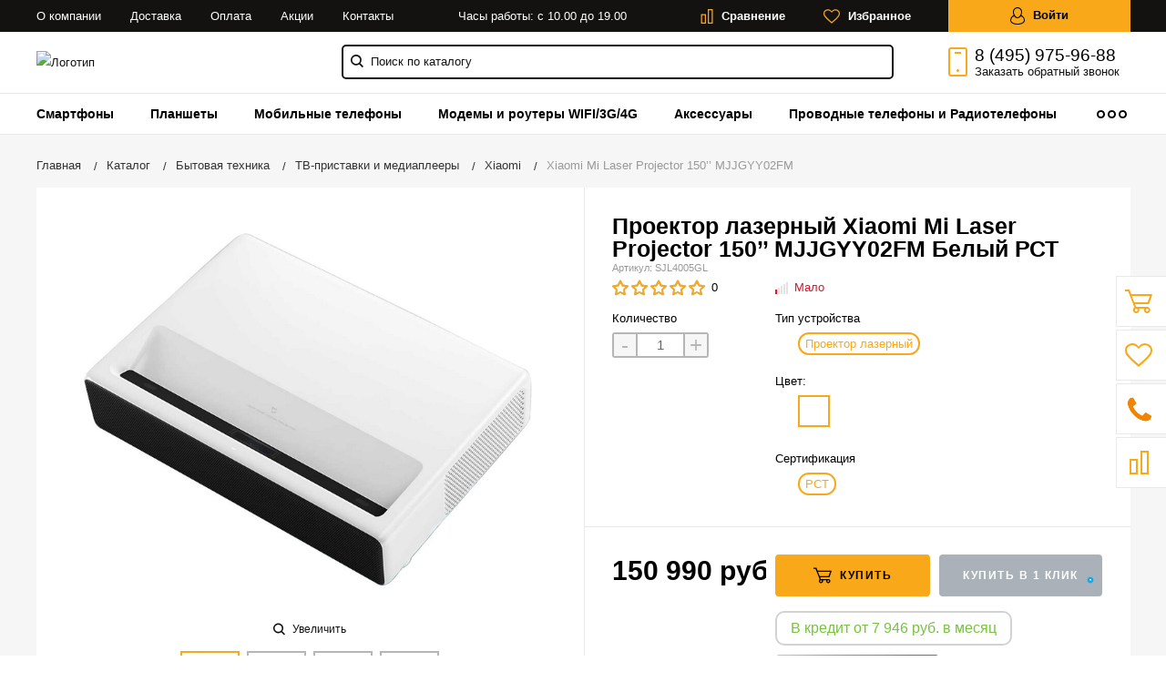

--- FILE ---
content_type: text/html; charset=UTF-8
request_url: https://mix-mobile.ru/catalog/xiaomi_4/xiaomi-mi-laser-projector-150-mjjgyy02fm.html
body_size: 74630
content:
<!DOCTYPE html>
<html lang="ru">
<head>
    <!-- Google Tag Manager -->
        <!-- End Google Tag Manager -->
    <meta name="viewport" content="width=device-width, initial-scale=1.0" />
                                                                                                        <meta http-equiv="Content-Type" content="text/html; charset=UTF-8" />
<meta name="keywords" content="Xiaomi Mi Laser Projector 150’’ MJJGYY02FM, купить Xiaomi Mi Laser Projector 150’’ MJJGYY02FM, приобрести Xiaomi Mi Laser Projector 150’’ MJJGYY02FM, Xiaomi Mi Laser Projector 150’’ MJJGYY02FM в различных цветах, Xiaomi Mi Laser Projector 150’’ MJJGYY02FM от дистрибьютора" />
<meta name="description" content="В магазине MIX MOBILE- собран огромный каталог, где не последняя роль отведена разделу Xiaomi Mi Laser Projector 150’’ MJJGYY02FM, представленный официальным дистрибьютором в России" />
<script type="text/javascript" data-skip-moving="true">(function(w, d, n) {var cl = "bx-core";var ht = d.documentElement;var htc = ht ? ht.className : undefined;if (htc === undefined || htc.indexOf(cl) !== -1){return;}var ua = n.userAgent;if (/(iPad;)|(iPhone;)/i.test(ua)){cl += " bx-ios";}else if (/Android/i.test(ua)){cl += " bx-android";}cl += (/(ipad|iphone|android|mobile|touch)/i.test(ua) ? " bx-touch" : " bx-no-touch");cl += w.devicePixelRatio && w.devicePixelRatio >= 2? " bx-retina": " bx-no-retina";var ieVersion = -1;if (/AppleWebKit/.test(ua)){cl += " bx-chrome";}else if ((ieVersion = getIeVersion()) > 0){cl += " bx-ie bx-ie" + ieVersion;if (ieVersion > 7 && ieVersion < 10 && !isDoctype()){cl += " bx-quirks";}}else if (/Opera/.test(ua)){cl += " bx-opera";}else if (/Gecko/.test(ua)){cl += " bx-firefox";}if (/Macintosh/i.test(ua)){cl += " bx-mac";}ht.className = htc ? htc + " " + cl : cl;function isDoctype(){if (d.compatMode){return d.compatMode == "CSS1Compat";}return d.documentElement && d.documentElement.clientHeight;}function getIeVersion(){if (/Opera/i.test(ua) || /Webkit/i.test(ua) || /Firefox/i.test(ua) || /Chrome/i.test(ua)){return -1;}var rv = -1;if (!!(w.MSStream) && !(w.ActiveXObject) && ("ActiveXObject" in w)){rv = 11;}else if (!!d.documentMode && d.documentMode >= 10){rv = 10;}else if (!!d.documentMode && d.documentMode >= 9){rv = 9;}else if (d.attachEvent && !/Opera/.test(ua)){rv = 8;}if (rv == -1 || rv == 8){var re;if (n.appName == "Microsoft Internet Explorer"){re = new RegExp("MSIE ([0-9]+[\.0-9]*)");if (re.exec(ua) != null){rv = parseFloat(RegExp.$1);}}else if (n.appName == "Netscape"){rv = 11;re = new RegExp("Trident/.*rv:([0-9]+[\.0-9]*)");if (re.exec(ua) != null){rv = parseFloat(RegExp.$1);}}}return rv;}})(window, document, navigator);</script>


<link href="/bitrix/js/ui/fonts/opensans/ui.font.opensans.css?16691289282599" type="text/css"  rel="stylesheet" />
<link href="/bitrix/js/main/popup/dist/main.popup.bundle.css?166912893326345" type="text/css"  rel="stylesheet" />
<link href="/bitrix/cache/css/s1/bitlate_pro/page_b69091337e1432672b0006b5a72fb10f/page_b69091337e1432672b0006b5a72fb10f_v1.css?16691305042374" type="text/css"  rel="stylesheet" />
<link href="/bitrix/panel/main/popup.css?166912892723085" type="text/css"  rel="stylesheet" />
<link href="/bitrix/cache/css/s1/bitlate_pro/default_2563258c98a8660c4c05c99ef65cd79f/default_2563258c98a8660c4c05c99ef65cd79f_v1.css?16691304614556" type="text/css"  rel="stylesheet" />
<link href="/bitrix/cache/css/s1/bitlate_pro/template_4f307df11dde8b13cde1f3f40675f3e6/template_4f307df11dde8b13cde1f3f40675f3e6_v1.css?1669130461360091" type="text/css"  data-template-style="true" rel="stylesheet" />







    <title>Каталог Xiaomi Mi Laser Projector 150’’ MJJGYY02FM от магазина MIX MOBILE-</title>
    <!--favicon begin-->
    <link rel="shortcut icon" href="/faviconM.ico" type="image/x-icon">
<!--favicon end-->    <meta property="og:title" content="Каталог Xiaomi Mi Laser Projector 150’’ MJJGYY02FM от магазина MIX MOBILE-"/>
    <meta property="og:description" content="В магазине MIX MOBILE- собран огромный каталог, где не последняя роль отведена разделу Xiaomi Mi Laser Projector 150’’ MJJGYY02FM, представленный официальным дистрибьютором в России">    <meta property="og:type" content="website"/>
    <meta property="og:url" content="https://mix-mobile.ru/catalog/xiaomi_4/xiaomi-mi-laser-projector-150-mjjgyy02fm.html" />
    <meta property="og:image" content="https://mix-mobile.ru/upload/resize_cache/iblock/e56/968_503_1/8hpyv5ky115zr7fd0mj6k019wvmathp4_preview.png">    <meta property="og:image:width" content="968">    <meta property="og:image:height" content="504">        </head>
<body>
<!-- Google Tag Manager (noscript) -->
<noscript><!-- deleted by bitrix Antivirus --></noscript>
<!-- End Google Tag Manager (noscript) -->
        <div style="height: 0; width: 0; position: absolute; visibility: hidden">
            <!-- inject:svg -->
    <svg xmlns="http://www.w3.org/2000/svg"><symbol id="svg-icon-cart" viewBox="0 0 30 26"><path d="M24.3 24c.8 0 1.5-.7 1.5-1.5s-.7-1.5-1.5-1.5c-.5 0-1.5.5-1.5 1.5 0 .6.6 1.5 1.5 1.5m-11.9 0c.8 0 1.5-.7 1.5-1.5 0-.2 0-.4-.1-.6-.3-.5-.7-.9-1.5-.9-.5 0-.8.3-.8.3-.4.3-.6.7-.6 1.2 0 .8.7 1.5 1.5 1.5m12.4-10L27 8l.4-1c.1-.1-.1.1 0 0h-20l2.8 7H24.4m-.1 12c-1.9 0-3.5-1.6-3.5-3.5 0-.5.1-1 .3-1.5h-5.6c.2.5.3 1 .3 1.5 0 1.9-1.6 3.5-3.5 3.5s-3.5-1.6-3.5-3.5c0-1.2.6-2.2 1.4-2.8L8.9 16v-.1L3.4 2H0V0h4.9l1.9 5h21.9c1.5 0 1.3.6.4 3.2-.2.4.2-.4 0 0L26.7 15c-.4 1-.9 1-.9 1H11l1.1 3H24.3c1.9 0 3.5 1.6 3.5 3.5-.1 1.9-1.6 3.5-3.5 3.5z"/></symbol><symbol id="svg-icon-colorpicker" viewBox="0 0 16 16"><path d="M7.357 5.333L.658 12.014a.296.296 0 0 0-.079.145l-.572 2.596a.294.294 0 0 0 .357.348l2.557-.616a.3.3 0 0 0 .139-.078l6.698-6.68m5.462-5.963A1.712 1.712 0 0 0 13.498 0c-.493 0-.96.195-1.314.549l-1.426 1.425-.437-.437a1.466 1.466 0 0 0-1.042-.43c-.395 0-.765.152-1.043.43l-.584.584c-.277.278-.43.648-.43 1.043 0 .394.153.765.43 1.041l3.365 3.365c.278.277.648.43 1.042.43s.765-.153 1.043-.43l.583-.584c.278-.278.43-.648.43-1.042 0-.395-.153-.765-.43-1.043l-.437-.437 1.426-1.426c.343-.342.538-.794.548-1.272" fill-rule="evenodd"/></symbol><symbol id="svg-icon-compare-hover" viewBox="0 0 13 15"><path d="M7 15V0h6v15H7zm4-13H9v11h2V2zM0 6h6v9H0V6zm2 7h2V8H2v5z"/></symbol><symbol id="svg-icon-compare" viewBox="0 0 21 26"><path d="M19 24V2h-5v22h5M7 24V11H2v13h5m14 2h-9V0h9v26zM9 26H0V9h9v17z"/></symbol><symbol id="svg-icon-cross" viewBox="0 0 11 11"><g fill="none" fill-rule="evenodd" stroke-linecap="square"><path d="M10.002 10.015L.985.985M.986 10.014L10.013.987"/></g></symbol><symbol id="svg-icon-custom-banner-bottom" viewBox="0 0 143 70"><path d="M0 38h143v32H0z" opacity=".5"/><path d="M37 0h32v32H37zm37 0h32v32H74zm37 0h32v32h-32zM0 0h32v32H0z" opacity=".2"/></symbol><symbol id="svg-icon-custom-banner-footer" viewBox="0 0 143 76"><path d="M0 46h143v30H0z" opacity=".2"/><path d="M0 37h143v9H0z" opacity=".5"/><path d="M37 0h32v32H37zm37 0h32v32H74zm37 0h32v32h-32zM0 0h32v32H0z" opacity=".2"/></symbol><symbol id="svg-icon-custom-banner-header" viewBox="0 0 143 76"><path d="M0 0h143v10H0z" opacity=".5"/><path d="M0 10h143v15H0zm0 20h143v46H0z" opacity=".2"/></symbol><symbol id="svg-icon-custom-banner-left" viewBox="0 0 143 69"><path d="M0 0h32v69H0z" opacity=".5"/><path d="M37 37h32v32H37zm37 0h32v32H74zm37 0h32v32h-32zM37 0h32v32H37zm37 0h32v32H74zm37 0h32v32h-32z" opacity=".2"/></symbol><symbol id="svg-icon-custom-banner-top" viewBox="0 0 143 69"><path d="M0 0h143v32H0z" opacity=".5"/><path d="M37 37h32v32H37zm37 0h32v32H74zm37 0h32v32h-32zM0 37h32v32H0z" opacity=".2"/></symbol><symbol id="svg-icon-custom-catalog-left" viewBox="0 0 143 69"><path d="M0 0h32v69H0z" opacity=".5"/><path d="M37 0h32v32H37zm37 0h32v32H74zm37 0h32v32h-32zM37 37h32v32H37zm37 0h32v32H74zm37 0h32v32h-32z" opacity=".2"/></symbol><symbol id="svg-icon-custom-catalog-top" viewBox="0 0 144 83"><path d="M0 0h143.5v9H0z" opacity=".5"/><path d="M37 14h32v32H37zm37 0h32v32H74zm37 0h32v32h-32zM37 51h32v32H37zM0 14h32v32H0zm0 37h32v32H0zm74 0h32v32H74zm37 0h32v32h-32z" opacity=".2"/></symbol><symbol id="svg-icon-custom-category-banner" viewBox="0 0 24 24"><g fill="none" fill-rule="evenodd" stroke-width="2"><path d="M1 1h22v22H1z"/><path d="M1.427 17.363l5.628-5.879 8.15 5.88 7.793-3.954"/><circle cx="15.5" cy="6.5" r=".5"/></g></symbol><symbol id="svg-icon-custom-category-catalog" viewBox="0 0 24 24"><path d="M1 1h11v11H1zm11 0h11v11H12zM1 12h11v11H1zm11 0h11v11H12z" fill="none" fill-rule="evenodd" stroke-width="2"/></symbol><symbol id="svg-icon-custom-category-general" viewBox="0 0 23 22"><g fill="none" fill-rule="evenodd" stroke-width="2"><path d="M22 20.988l-.012-12.989-7.993.007.006 5.995-4.996.005L9.01 21z"/><path d="M14 14.002l-12.988.012L1 1.025l12.989-.012z"/></g></symbol><symbol id="svg-icon-custom-category-header" viewBox="0 0 24 14"><g fill="none" fill-rule="evenodd" stroke-width="2" stroke-linecap="square"><path d="M1 1h22v12H1zM5 7h2m4 0h8"/></g></symbol><symbol id="svg-icon-custom-category-main" viewBox="0 0 24 24"><g fill="none" fill-rule="evenodd" stroke-width="2" stroke-linecap="square"><path d="M1 1h22v22H1zM6 14h12M6 18h12M3 9h18"/></g></symbol><symbol id="svg-icon-custom-category-mobile" viewBox="0 0 20 24"><g fill="none" fill-rule="evenodd" stroke-width="2" stroke-linecap="square"><path d="M1 1h18v22H1zM8.015 5.01h4.041"/><circle cx="10" cy="19" r=".5"/></g></symbol><symbol id="svg-icon-custom-category-product" viewBox="0 0 25 24"><g fill="none" fill-rule="evenodd" stroke-width="2" stroke-linecap="square"><path d="M1 1h11v11H1zM1.023 17.087h21.994m-21.994 5h21.994M12 1h11v11H12z"/></g></symbol><symbol id="svg-icon-custom-format-menu" viewBox="0 0 150 78"><path opacity=".2" d="M0 0h150v12H0zM0 17h39v61H0zM44 17h106v61H44z"/></symbol><symbol id="svg-icon-custom-format-wide" viewBox="0 0 150 78"><path opacity=".2" d="M0 0h150v12H0zM0 17h150v61H0z"/></symbol><symbol id="svg-icon-custom-reset" viewBox="0 0 25 24"><g fill="none" fill-rule="evenodd" stroke-linecap="round"><path d="M2.922 11.47l3.073-3.175M2.922 11.47L.695 7.917M2.948 11.11c.208-4.23 2.889-8.125 7.005-9.624 5.578-2.03 11.774.923 13.844 6.613 2.071 5.69-.777 11.933-6.355 13.964-4.688 1.706-9.81-.11-12.556-4.108"/></g></symbol><symbol id="svg-icon-custom-sortable" viewBox="0 0 5 22"><g fill="none" fill-rule="evenodd" stroke-linecap="square"><path d="M2.5 7.5v-6m2 1l-2-2m-2 2l2-2M2.5 14.5v6m2-1l-2 2m-2-2l2 2"/></g></symbol><symbol id="svg-icon-custom-support" viewBox="0 0 26 26"><path d="M22.478 11.427V9.04c0-4.194-3.833-8.678-9.402-8.678-5.605 0-9.402 4.484-9.402 8.678v2.387c-1.085.072-2.712.615-2.712 2.133v2.713c0 1.7 2.025 2.17 3.073 2.17.181 0 .362-.145.362-.362v-4.52a.362.362 0 0 0-.723 0v4.158c-.651-.072-2.025-.325-2.025-1.446V13.56c0-1.446 2.35-1.446 2.35-1.446.181 0 .362-.145.362-.362V9.04c0-3.797 3.507-7.955 8.678-7.955 5.244 0 8.68 4.158 8.68 7.955v2.712c0 .181.144.362.36.362.037 0 2.351.036 2.351 1.446v2.713c0 1.084-1.338 1.374-2.025 1.446V13.56a.362.362 0 0 0-.361-.361c-.217 0-.362.145-.362.361v4.52c0 3.364-.362 5.786-3.833 5.967v-.542c0-.506-.325-1.266-1.266-1.266h-3.616c-1.12 0-1.7.868-1.7 1.7 0 .868.58 1.7 1.7 1.7h3.616a.362.362 0 0 0 0-.724h-3.616c-.687 0-1.012-.506-1.012-1.012 0-.507.325-1.013 1.012-1.013h3.616c.47 0 .543.398.543.543v.904c0 .18.144.361.361.361 1.736 0 3.038-.542 3.906-1.663.723-.94.94-3.833.976-4.701 1.085-.073 2.712-.615 2.712-2.134v-2.712c.109-1.482-1.519-1.989-2.603-2.061z" fill="none" fill-rule="evenodd" stroke-width=".733"/></symbol><symbol id="svg-icon-custom-wiki" viewBox="0 0 26 26"><text y="621.5" x="-114.67" transform="matrix(.26458 0 0 .26458 30.107 -142.84)" fill-rule="evenodd" stroke-width="5.001"><tspan style="line-height:1.25" y="621.5" x="-114.67" font-size="100.026" font-weight="700" font-family="Times New Roman">W</tspan></text></symbol><symbol id="svg-icon-delivery" viewBox="0 0 27 24"><path class="st0" d="M25 24H2c-1.1 0-2-.9-2-2V2C0 .9.9 0 2 0h23c1.1 0 2 .9 2 2v20c0 1.1-.9 2-2 2zM18 2H9v6h9V2zm7 0h-5v8H7V2H2v20h23V2z"/></symbol><symbol id="svg-icon-doc" viewBox="0 0 32 39"><path d="M21.62 0H0v39h32V10.41L21.62 0zM22 3l7 7h-7V3zM2 37V2h18v10h10v25H2z"/></symbol><symbol id="svg-icon-file-drop" viewBox="0 0 47 40"><g fill-rule="evenodd"><path d="M23.111 34.667c-6.2 0-11.225-5.073-11.225-11.333S16.91 12 23.11 12s11.225 5.073 11.225 11.334c0 6.26-5.024 11.333-11.225 11.333m17.829-28h-7.924L30.6 1.789C30.112.8 28.827 0 27.733 0H18.49c-1.094 0-2.379.8-2.867 1.789l-2.416 4.878H5.283C2.365 6.667 0 9.055 0 12v22.667C0 37.613 2.365 40 5.283 40H40.94c2.917 0 5.282-2.387 5.282-5.333V12c0-2.945-2.365-5.333-5.282-5.333"/><path d="M23.111 16a7.111 7.111 0 1 1 0 14.222 7.111 7.111 0 0 1 0-14.222"/></g></symbol><symbol id="svg-icon-geolocation" viewBox="0 0 17 22"><path fill="none" d="M8.401 11.78c-1.796 0-3.237-1.46-3.237-3.28 0-1.82 1.441-3.28 3.237-3.28s3.237 1.46 3.237 3.28c0 1.82-1.44 3.28-3.237 3.28m0-10.78C4.335 1 1.04 4.38 1 8.56c.02 1.46.434 2.84 1.164 3.98l5.665 8.02c.158.3.375.44.572.44.217 0 .415-.14.573-.44l5.644-8.02a7.447 7.447 0 0 0 1.165-3.98C15.763 4.38 12.467 1 8.4 1"/></symbol><symbol id="svg-icon-history" viewBox="0 0 26 28"><path class="st0" d="M24 28H2c-1.1 0-2-.9-2-2V2C0 .9.9 0 2 0h22c1.1 0 2 .9 2 2v24c0 1.1-.9 2-2 2zm0-26H2v24h22V2zm-5 7H7V7h12v2zm0 6H7v-2h12v2zm0 6H7v-2h12v2z"/></symbol><symbol id="svg-icon-liked-hover" viewBox="0 0 18 16"><path d="M17.4 6.7C16.2 9.5 9 15.9 9 16c0-.1-7.2-6.5-8.4-9.3C0 5.5 0 4.2.4 3.1.9 2 1.8 1 3 .5 4.1 0 5.3-.1 6.3.2c1.1.3 2 1.2 2.7 2.1.7-1 1.6-1.8 2.7-2.1 1.1-.3 2.2-.2 3.3.3 1.2.5 2.1 1.5 2.6 2.6.4 1.1.4 2.4-.2 3.6zm-1.7-2.4c-.4-.8-.9-1.8-1.9-2.2-.8-.4-1.6 0-2.8.9-1.1.8-2 1.7-2 1.7s-1.1-1-2-1.9c-.8-.8-1.9-1-2.7-.5-1 .4-1.7 1.1-2 2-.2.4-.4.8 0 1.8 1 2 6.7 6.8 6.7 6.9 0-.1 5.8-4.9 6.7-6.9.2-.7.4-1.2 0-1.8z"/></symbol><symbol id="svg-icon-liked" viewBox="0 0 30 26"><path d="M29.2 11.4C27.2 16 15 25.8 15 26c-.1-.2-12.3-10-14.3-14.6-.9-2.2-.9-4.9-.1-6.8.7-1.9 2.2-2.8 4.3-3.8 1.8-.9 3.8-1 5.6-.4 1.8.5 3.4 1.8 4.5 3.4C16.1 2.1 17.7.9 19.5.4c1.8-.5 3.8-.4 5.6.4 2.1 1 3.6 2.1 4.3 4 .8 1.8.8 4.4-.2 6.6zM25 3c-2.4-1.8-6-1.5-10 3-4.2-4.5-7.1-4.6-10-3-1.1.5-3 2.3-3 4 0 2.1.2 2.8 1 4 3.4 5.4 11.9 11.8 12 12 .1-.2 9.2-7 12-12 .8-1.4 1-2.2 1-4 0-1.4-1.3-2.8-3-4z"/></symbol><symbol id="svg-icon-load-more" viewBox="0 0 41 41"><path d="M40.243 25.6a.779.779 0 0 0-.164-.444.777.777 0 0 0-.11-.114.941.941 0 0 0-.893-.183l-.028.01a.77.77 0 0 0-.272.173l-8.11 4.614a.873.873 0 0 0 1.077 1.375l5.792-2.784a18.679 18.679 0 0 1-35.069-2.8.869.869 0 0 0-1.682.453 20.41 20.41 0 0 0 38.038 3.676l.436 5.3a.872.872 0 0 0 1.742-.15zm-.03-10.486a20.411 20.411 0 0 0-38.037-3.678L1.74 6.142A.872.872 0 0 0 0 6.285l.752 9.122a.777.777 0 0 0 .166.452.823.823 0 0 0 .115.119.867.867 0 0 0 .778.209.9.9 0 0 0 .11-.027l.032-.012a.764.764 0 0 0 .268-.169l8.112-4.616A.873.873 0 0 0 9.26 9.988l-5.792 2.785a18.679 18.679 0 0 1 35.07 2.8.869.869 0 0 0 1.676-.461z"/></symbol><symbol id="svg-icon-logo" viewBox="0 0 264 25.1"><path class="icon-secondary" d="M212.1 14.5c-1.9 1.8-4.1 2.1-6 2.1h-3.9v8H196V.6h9.9c2.1 0 4.2.4 6.1 2.2 1.9 1.8 2.2 3.8 2.2 5.8 0 1.8-.2 4.1-2.1 5.9zM207 6.4c-.7-.8-1.9-.9-2.7-.9h-2.1v6h2.1c.6 0 1.9-.1 2.6-.8.8-.6.8-1.6.8-2.2 0-.5 0-1.4-.7-2.1zm22.5 8.3l7.5 9.8h-7.7l-6-9.2v9.2h-6.2V.5h9.7c1.8 0 4.1.3 5.9 2.1 1.4 1.4 2.1 3.5 2.1 5.4 0 2.1-.7 3.9-1.9 5-1 1-2.3 1.5-3.4 1.7zm-2-8.4c-.6-.6-1.6-.9-3-.9h-1.2v5.9h1.2c.9 0 2.3-.3 3-1 .5-.5.8-1.3.8-2s-.2-1.5-.8-2zm32.7 15.2c-2.4 2.3-5.9 3.6-9.5 3.6s-7-1.2-9.5-3.6c-2.6-2.4-3.8-5.8-3.8-9s1.2-6.6 3.8-9c2.4-2.3 5.9-3.6 9.5-3.6s7 1.2 9.5 3.6c2.6 2.4 3.8 5.8 3.8 9s-1.2 6.6-3.8 9zM255.6 8c-1.3-1.3-3.2-1.9-4.8-1.9-1.7 0-3.6.6-4.9 1.9-1.3 1.3-1.9 3-1.9 4.7 0 2.1 1 3.6 1.9 4.5 1.2 1.1 2.8 1.9 4.9 1.9 2.1 0 3.7-.8 4.8-1.9 1.1-1.1 1.9-2.8 1.9-4.6 0-1.9-.8-3.6-1.9-4.6z"/><path class="icon-primary" d="M18.3 17.6c0 2.3-.9 3.8-1.8 4.7-1.3 1.3-3.6 2.3-6.5 2.3H0V.6h9.3c1.7 0 3.8.3 5.3 1.9.8.8 1.4 2.3 1.4 4.4 0 1-.2 1.9-.7 3-.5.9-1 1.5-1.9 1.9 1.3.1 2.5.7 3.3 1.4.9.9 1.6 2.5 1.6 4.4zM9.8 6c-.4-.4-1.2-.7-2.4-.7H6.2V10h1.2c.6 0 1.7-.1 2.4-.8.4-.4.6-1 .6-1.6-.1-.5-.3-1.2-.6-1.6zm1.6 9.4c-.8-.8-2.3-.8-3.9-.8H6.2v5h1.4c1.7 0 3.2-.2 3.9-1 .3-.3.5-.9.5-1.6 0-.6-.3-1.2-.6-1.6zm10.5 9.1V.5h6.2v24h-6.2zM41.6 5.8v18.7h-6.2V5.8h-5.1V.5h16.5v5.3h-5.2zM49 24.5V.5h6.2v18.7h7.5v5.3H49zm33.4 0l-1.5-4h-8.7l-1.6 4H64l9.2-24H80l9 24h-6.6zM76.5 8l-2.6 7.8h5.3L76.5 8zm22.4-2.2v18.7h-6.2V5.8h-5.1V.5h16.5v5.3h-5.2zm21 13.5v5.3h-13.6V.6h13.6v5.3h-7.4v4h7v5.3h-7v4.1h7.4zm11.6-5.8v-2h53v2h-53zm47.3 5l-1.3-1.3 5.6-5.6 1.3 1.3-5.6 5.6zm4.3-5l-5.6-5.6 1.3-1.3 5.6 5.6-1.3 1.3z"/></symbol><symbol id="svg-icon-m-toggle" viewBox="0 0 23 19"><path fill-rule="evenodd" d="M0 19v-3h23v3H0zM0 8h23v3H0V8zm0-8h23v3H0V0z"/></symbol><symbol id="svg-icon-menu-more" viewBox="0 0 33 9"><path fill-rule="evenodd" d="M28.5 9A4.5 4.5 0 0 1 24 4.5C24 2.02 26.02 0 28.5 0a4.5 4.5 0 0 1 0 9zm0-7a2.5 2.5 0 0 0 0 5 2.5 2.5 0 0 0 0-5zm-12 7A4.5 4.5 0 0 1 12 4.5C12 2.02 14.02 0 16.5 0a4.5 4.5 0 0 1 0 9zm0-7a2.5 2.5 0 0 0 0 5 2.5 2.5 0 0 0 0-5zm-12 7A4.5 4.5 0 0 1 0 4.5C0 2.02 2.02 0 4.5 0a4.5 4.5 0 0 1 0 9zm0-7a2.5 2.5 0 0 0 0 5 2.5 2.5 0 0 0 0-5z"/></symbol><symbol id="svg-icon-metro" viewBox="0 0 16 11"><path d="M8 11l2.6-4.411 1.079 2.987h-.871v1.315H16V9.577h-.991L11.279 0 8 5.9 4.721 0 .991 9.577H0v1.315h5.192V9.577h-.871L5.4 6.589z"/></symbol><symbol id="svg-icon-order" viewBox="0 0 24 26"><rect fill="none" x="6" y="1" width="12" height="11" rx="5.5" stroke-width="2"/><rect fill="#fff" fill-rule="evenodd" y="7" width="24" height="19" rx="2" stroke-width="0"/><rect fill="none" x="1" y="8" width="22" height="17" rx="2" stroke-width="2"/></symbol><symbol id="svg-icon-phone" viewBox="0 0 21 32"><path class="st0" d="M18 32H3c-1.7 0-3-1.3-3-3V3c0-1.7 1.3-3 3-3h15c1.7 0 3 1.3 3 3v26c0 1.7-1.3 3-3 3zm1-29c0-.6-.4-1-1-1H3c-.6 0-1 .4-1 1v26c0 .6.4 1 1 1h15c.6 0 1-.4 1-1V3zM7 5h7v2H7V5zm3.5 19c.8 0 1.5.7 1.5 1.5s-.7 1.5-1.5 1.5S9 26.3 9 25.5s.7-1.5 1.5-1.5z"/></symbol><symbol id="svg-icon-placemark" viewBox="0 0 40 47"><circle cx="20" cy="20" r="9" fill="#fff"/><path d="M32.011 7.974A16.989 16.989 0 0 0 7.972 31.986L19.992 44l12.02-12.01a16.956 16.956 0 0 0-.001-24.016zM26 25.983a8.487 8.487 0 1 1 2.491-6 8.479 8.479 0 0 1-2.491 6z" fill-rule="evenodd"/></symbol><symbol id="svg-icon-plus-courier" viewBox="0 0 115 93"><path class="icon-primary" d="M111 85h-7c-1.3 4.3-5.4 8-10 8s-8.8-2.8-10-8H35c-1.3 4.3-5.4 8-10 8s-9.4-3.8-10-8H5c-2.8 0-5-2.1-5-5 0-2.6 2.6-4.6 5-5V20c0-.8.2-1 1-1h8.1c0 .6-.1 1.2-.1 1.8v.2H7v54h12c1.4-1.4 3.2-2 6-2s4 .3 6 2h38V21h-9v-.2c0-.6 0-1.2-.1-1.8H70c.8 0 1 .2 1 1v17h13c.5 0 1.7.6 2 1l13 19h3c5.5 0 9 2.6 9 9v9c2.5.4 4 2.4 4 5 0 2.9-1.2 5-4 5zm-17 6c4 0 8-3.9 8-8s-4-8-8-8-8 3.9-8 8c0 4.7 4 8 8 8zM7 77H5c-.9 0-3 1.4-3 3 0 2.3 1.8 3 3 3h10v-1c0-2 .9-3.8 2-5H7zm18-2c-4 0-8 3.9-8 8s4 8 8 8 8-3.9 8-8-4-8-8-8zm45 2H33c1.3 1.7 2 4.4 2 6h49c0-3.2.9-4.5 2-6H70zm39-11c0-5.9-3.9-7-7-7H76.9c-.8 0-.9-.2-.9-1V46c0-.8.2-1 1-1s1 1.2 1 2v10h18L84 39H71v36h17c1.4-1.4 3.2-2 6-2s4.2.2 6 2h9v-9zm2 11h-9c1.2 1.3 2 4.4 2 6h7c1.2 0 2-1.8 2-3s-.8-3-2-3zM25 88c-2.8 0-5-2.2-5-5s2.2-5 5-5 5 2.2 5 5-2.2 5-5 5zm0-7.8c-1.5 0-2.8 1.3-2.8 2.8s1.2 2.8 2.8 2.8c1.5 0 2.8-1.3 2.8-2.8s-1.3-2.8-2.8-2.8zM94 78c2.8 0 5 2.2 5 5s-2.2 5-5 5-5-2.2-5-5 2.3-5 5-5zm0 8c1.6 0 3-1.3 3-3s-1.3-3-3-3c-1.6 0-3 1.4-3 3 0 1.7 1.3 3 3 3z"/><path class="icon-secondary" d="M37 53.6c4.1-2.9 19-14.7 19-32.1C56 10.8 47.5 2 37 2s-19 8.8-19 19.5c0 17.4 14.9 29.2 19 32.1m0-42.7c5.7 0 10.4 4.8 10.4 10.6S42.7 32.1 37 32.1s-10.4-4.8-10.4-10.6S31.3 10.9 37 10.9M37 56zm0 0S16 43 16 21.5C16 9.6 25.4 0 37 0s21 9.6 21 21.5C58 43 37 56 37 56zm0-43.1c-4.6 0-8.4 3.9-8.4 8.6 0 4.8 3.8 8.6 8.4 8.6s8.4-3.9 8.4-8.6c0-4.7-3.8-8.6-8.4-8.6z"/></symbol><symbol id="svg-icon-plus-delivery-sng" viewBox="0 0 97 82"><path class="icon-primary" d="M96.3 72.3l-31 9.7h-.6L33 70.4 1.3 81.9H1c-.2 0-.4-.1-.6-.2-.2-.1-.4-.4-.4-.7V19.7c0-.4.3-.8.7-.9l10-3.7c-.2.7-.3 1.5-.4 2.3l-8.3 3v59.3l30-11V58.3c.6.4 1 .7 1 .7s.4-.2 1-.7v10.3l30 11V20.4l-8.3-3c-.1-.8-.2-1.5-.4-2.2l9.7 3.5 30.7-9.6c.3-.1.6-.1.9.1.2.2.4.5.4.8v61.4c0 .4-.3.7-.7.9zM95 11.4l-29 9v59.3l29-9V11.4z"/><path class="icon-secondary" d="M33 53.6c4.1-2.9 19-14.7 19-32.1C52 10.8 43.5 2 33 2s-19 8.7-19 19.5c0 17.4 14.9 29.2 19 32.1m0-42.7c5.7 0 10.4 4.8 10.4 10.6S38.7 32.1 33 32.1s-10.4-4.8-10.4-10.6S27.3 10.9 33 10.9M33 56zm0 0S12 43 12 21.5C12 9.6 21.4 0 33 0s21 9.6 21 21.5C54 43 33 56 33 56zm0-43.1c-4.6 0-8.4 3.9-8.4 8.6s3.8 8.6 8.4 8.6c4.6 0 8.4-3.9 8.4-8.6s-3.8-8.6-8.4-8.6z"/></symbol><symbol id="svg-icon-plus-delivery-world" viewBox="0 0 112 86"><path class="icon-primary" d="M69 86c-12.7 0-24.1-5.5-31.9-14.2.4-.6.7-1.2 1.1-1.8 2.5 2.8 5.3 5.3 8.5 7.4L46 76s7-7.8 7-10-2.7-5.3-4-7c-1.3-1.7.3-5.2 1-7 .7-1.8-.4-2.6-2-4-1.1-1.1-2.1-3-3-3-.4 0-.8.5-1.3.9-.1-.8-.3-1.6-.5-2.4.5-.3 1.1-.6 1.8-.6 2 0 4.3 3.2 5 4 .7.8 3.1 2 2 5s-2.1 4.7-1 6c1.1 1.3 4 4.5 4 8 0 3.1-6.5 10.3-7.8 11.7C53.5 81.7 61 84 69 84c22.6 0 41-18.4 41-41 0 0-5.7 3.5-8 5s-5.6 3.9-7 5c-1.4 1.1-1.6 4.6-3 5-1.4.4-5.7 1-7 1-1.3 0-3.2 2-6 2s-4.7-2.5-6-3-6-.3-6-4 6.7-4 9-4c1.3 0 4.7-1.9 5-3 .3-1.1-1-2-1-2s-4.5-3.9-7-8-3-7.4-3-13c0-.9-1.7-2-3-2s-5-.4-7-2c-3.6-2.6-1-8.7-1-10 0-2.8 2.5-6.2 3.6-7.5C48 4.8 35.9 14.8 30.8 28.3c-.6-.3-1.2-.6-1.9-.8C35.1 11.4 50.7 0 69 0c23.7 0 43 19.3 43 43S92.8 86 69 86zm0-84c-1.6 0-3.1.1-4.6.3-.8 1.6-2.2 4.5-3.4 7.7-1 2.6-1.6 6.5 0 8s4.3 2 6 2c1.7 0 4.4.2 5 3 .6 2.8-1.3 6.8 3 13s5.5 6.8 7 8c1.5 1.2 2 3.2 0 5-2 1.8-3.8 2.7-6 3s-7 .4-7 2 2.4 1.5 4 2 3.7 3 6 3 3.6-2 6-2 4.8 0 6-1c1.2-1 .6-3.3 3-5 2.4-1.7 6.4-3.8 8-5 1.5-1.1 7.5-4.7 8-5-1.1-21.7-19-39-41-39z"/><path class="icon-secondary" d="M21 82.6c4.1-2.9 19-14.7 19-32.1C40 39.7 31.5 31 21 31S2 39.7 2 50.5c0 17.4 14.9 29.1 19 32.1m0-42.7c5.7 0 10.4 4.8 10.4 10.6S26.7 61.1 21 61.1s-10.4-4.8-10.4-10.6S15.3 39.9 21 39.9M21 85zm0 0S0 72 0 50.5C0 38.6 9.4 29 21 29s21 9.6 21 21.5C42 72 21 85 21 85zm0-43.1c-4.6 0-8.4 3.9-8.4 8.6s3.8 8.6 8.4 8.6c4.6 0 8.4-3.9 8.4-8.6s-3.8-8.6-8.4-8.6z"/></symbol><symbol id="svg-icon-plus-delivery" viewBox="60 -30 132 71"><path class="icon-secondary" d="M185-.5l1.5-1.5 3.5 3.5-1.5 1.5L185-.5zm7 18.9c0 6-2.4 11.7-6.7 16S175.1 41 169 41c-6.1 0-11.9-2.4-16.3-6.6-4.3-4.3-6.7-9.9-6.7-16 0-6 2.4-11.7 6.7-16 3.9-3.8 7.9-6 13.3-6.4v-4h6v4c5.4.5 9.4 2.7 13.3 6.4 4.3 4.3 6.7 10 6.7 16zM170-6h-2v2h2v-2zm-1 3.8c-11.6 0-21 9.3-21 20.7s9.4 20.7 21 20.7 21-9.3 21-20.7-9.4-20.7-21-20.7zm1 23.2v2c0 .6-.4 1-1 1s-1-.4-1-1v-2c-1.1-.4-2-1.7-2-3s.9-2.6 2-3V3c0-.6.4-1 1-1s1 .4 1 1v12c1.1.4 2 1.7 2 3 0 1.2-.9 2.6-2 3zm-1-4c-.6 0-1 .4-1 1s.4 1 1 1 1-.4 1-1-.4-1-1-1z"/><path class="icon-primary" d="M106 24c0-2.2 1.8-4 4-4s4 1.8 4 4-1.8 4-4 4-4-1.8-4-4zm6 0c0-1.1-.9-2-2-2s-2 .9-2 2 .9 2 2 2 2-.9 2-2zm4 0c0-2.2 1.8-4 4-4s4 1.8 4 4-1.8 4-4 4-4-1.8-4-4zm6 0c0-1.1-.9-2-2-2s-2 .9-2 2 .9 2 2 2 2-.9 2-2zm57-28v-24h-26v17c0 1-1 2-2 2h-24c-1 0-2-1-2-2v-17H99v63h52l2 2H99c-1 0-2-1-2-2v-63c0-.9 1.1-2 2-2h80c1 0 2 1.1 2 2v25l-2-1zm-28-24h-24v17h24v-17zM89.5 25h-20c-.3 0-.5-.2-.5-.5v-1c0-.3.2-.5.5-.5h20c.3 0 .5.2.5.5v1c0 .3-.2.5-.5.5zm0-10h-25c-.3 0-.5-.2-.5-.5v-1c0-.3.2-.5.5-.5h25c.3 0 .5.2.5.5v1c0 .3-.2.5-.5.5zm0-10h-29c-.3 0-.5-.2-.5-.5v-1c0-.3.2-.5.5-.5h29c.3 0 .5.2.5.5v1c0 .3-.2.5-.5.5zm0-10h-25c-.3 0-.5-.2-.5-.5v-1c0-.3.2-.5.5-.5h25c.3 0 .5.2.5.5v1c0 .3-.2.5-.5.5zm0-10h-20c-.3 0-.5-.2-.5-.5v-1c0-.3.2-.5.5-.5h20c.3 0 .5.2.5.5v1c0 .3-.2.5-.5.5z"/></symbol><symbol id="svg-icon-plus-discount" viewBox="48 -40 108 90"><path class="icon-primary" d="M113.5 45c-6.5 0-12.7-1.5-18.2-4.1l1.1-1.7c5.2 2.4 11 3.8 17.2 3.8C135.9 43 154 24.9 154 2.5S135.9-38 113.5-38c-20.8 0-38 15.8-40.2 36h-2c2.2-21.4 20.3-38 42.3-38C137-40 156-21 156 2.5S137 45 113.5 45zM94-9.5c0-4.1 3.4-7.5 7.5-7.5s7.5 3.4 7.5 7.5-3.4 7.5-7.5 7.5S94-5.4 94-9.5zm7.5 5.5c3 0 5.5-2.5 5.5-5.5s-2.5-5.5-5.5-5.5S96-12.5 96-9.5 98.5-4 101.5-4zM132 13.5c0 4.1-3.4 7.5-7.5 7.5s-7.5-3.4-7.5-7.5 3.4-7.5 7.5-7.5 7.5 3.4 7.5 7.5zm-13 0c0 3 2.5 5.5 5.5 5.5s5.5-2.5 5.5-5.5-2.5-5.5-5.5-5.5-5.5 2.5-5.5 5.5zm-19.7.8l31-31 1.4 1.4-31 31-1.4-1.4z"/><path class="icon-secondary" d="M73 49.9c-13.8 0-24.9-11.2-24.9-24.9C48.1 11.2 59.2.1 73 .1 86.8.1 97.9 11.3 97.9 25c0 13.8-11.1 24.9-24.9 24.9zM73 2C60.3 2 50 12.3 50 25s10.3 23 23 23 23-10.3 23-23S85.7 2 73 2zm7.3 30.4c-2.5 0-4.1-.9-5.2-2.4l1.1-1.2c1 1.2 2.2 1.9 4 1.9 2 0 3.6-1.4 3.8-3.2.1-2-1.7-3.1-3.7-3.1-1.3 0-2.4.4-3.4 1.4L76 25v-8h9v2h-7v5c.7-.7 1.4-1.1 2.8-1.1 2.5 0 5.3 1.7 5.1 4.7-.1 2.9-2.7 4.8-5.6 4.8zM70 20l-2.2 2.4L66 21l4-4h2v15h-2V20zm-4 8h-6v-2h6v2z"/></symbol><symbol id="svg-icon-plus-fitting" viewBox="0 0 93.8 98.9"><path class="icon-primary" d="M93.6 31.2l-11 11.5-.1.1c-.4.4-1 .3-1.4-.1l-7.2-8.1V77c0 .6-.4 1-1 1H52.6c.1-.7.2-1.3.2-2h19.1V32c-.6-1-1.1-2.2-1.4-4.1-.4-2-.6-4.4-.6-6.9 0-4.7.7-10 2.7-14.5-2.7-1.1-7.7-2.1-10.9-2.8-1.9 4.9-6.9 8.3-12.8 8.3-5.8 0-10.8-3.4-12.8-8.3-3.1.8-8 1.7-10.7 2.8C27.3 11 28 16.3 28 21c0 2.6-.2 5-.6 6.9-.4 1.8-.8 3.3-1.4 4.3V47c-.7 0-1.3.1-2 .1V34.6l-7.2 8.1-.1.1c-.4.4-1 .4-1.4 0l-11-11.5c-.3-.4-.4-.9-.1-1.3l19-24.5c.1-.1.2-.2.4-.3C30.3 2.1 40.8 0 48.9 0 57 0 67.6 2.1 74.3 5.1c.1.1.3.2.4.3l19 24.5c.2.4.2 1-.1 1.3zm-87.3-.8L16 40.5l8.2-9.2c.4-.7.8-2 1.2-3.8.4-1.8.6-4.1.6-6.6 0-4.3-.7-9.1-2.2-13.1L6.3 30.4zM48.9 2c-3.6 0-7.3.5-10.8 1.2 1.7 4 5.9 6.8 10.8 6.8 5 0 9.1-2.8 10.8-6.8C56.2 2.5 52.5 2 48.9 2zm25.2 5.9c-1.6 3.9-2.2 8.8-2.2 13.1 0 2.4.2 4.7.6 6.6.3 1.7.8 3.1 1.2 3.8l8.2 9.2 9.6-10.1L74.1 7.9z"/><path class="icon-secondary" d="M24.9 98.9C11.2 98.9 0 87.8 0 74c0-13.8 11.2-24.9 24.9-24.9 13.8 0 24.9 11.2 24.9 24.9.1 13.8-11.1 24.9-24.9 24.9zm0-47.9c-12.7 0-23 10.3-23 23s10.3 23 23 23 23-10.3 23-23-10.3-23-23-23zm-5 31.6l-.3.4-6.6-6.6 1.4-1.4 5.6 5.6L35.6 65l1.4 1.4L20.3 83l-.4-.4z"/></symbol><symbol id="svg-icon-plus-guarantee" viewBox="0 0 100 99"><path class="icon-primary" d="M47 28h39v-2H47v2zm0 12h39v-2H47v2zm39-26H47v2h39v-2zM33 0v45.7c.7.2 1.3.3 2 .5V2h63v74H53.7c-.1.7-.2 1.3-.4 2H100V0H33zm14 52h39v-2H47v2zm39 10H52.1c.3.7.5 1.3.7 2H86v-2z"/><path class="icon-secondary" d="M21 78.6L15.4 73 14 74.4l6.6 6.6.4-.4.4.4L38 64.4 36.6 63 21 78.6zm5-31.5C12.2 47.1 1.1 58.2 1.1 72c0 13.8 11.2 24.9 24.9 24.9S50.9 85.8 50.9 72c0-13.8-11.1-24.9-24.9-24.9zM26 95C13.3 95 3 84.7 3 72s10.3-23 23-23 23 10.3 23 23-10.3 23-23 23z"/></symbol><symbol id="svg-icon-plus-installation" viewBox="0 0 115 95"><path class="icon-primary" d="M111 87h-7c-1.2 4.3-5.4 8-10 8s-8.8-2.8-10-8H35c-1.2 4.3-5.4 8-10 8s-9.4-3.8-10-8H5c-2.8 0-5-2.1-5-5 0-2.6 2.6-4.6 5-5V22c0-.8.2-1 1-1h11v2H7v54h12c1.4-1.4 3.2-2 6-2s4 .3 6 2h38V23H56v-2h14c.8 0 1 .2 1 1v17h13c.5 0 1.7.6 2 1l13 19h3c5.5 0 9 2.6 9 9v9c2.5.4 4 2.4 4 5 0 2.9-1.2 5-4 5zm-17 6c4 0 8-3.9 8-8s-4-8-8-8-8 3.9-8 8c0 4.7 4 8 8 8zM7 79H5c-.9 0-3 1.4-3 3 0 2.3 1.8 3 3 3h10v-1c0-2 .9-3.8 2-5H7zm18-2c-4 0-8 3.9-8 8s4 8 8 8 8-3.9 8-8-4-8-8-8zm45 2H33c1.3 1.7 2 4.4 2 6h49c0-3.2.9-4.5 2-6H70zm39-11c0-5.9-3.9-7-7-7H76.9c-.8 0-.9-.2-.9-1V48c0-.8.2-1 1-1s1 1.2 1 2v10h18L84 41H71v36h17c1.4-1.4 3.2-2 6-2s4.2.2 6 2h9v-9zm2 11h-9c1.2 1.3 2 4.4 2 6h7c1.2 0 2-1.8 2-3s-.8-3-2-3zM25 90c-2.8 0-5-2.2-5-5s2.2-5 5-5 5 2.2 5 5-2.2 5-5 5zm0-7.8c-1.5 0-2.8 1.3-2.8 2.8s1.2 2.8 2.8 2.8c1.5 0 2.8-1.3 2.8-2.8s-1.3-2.8-2.8-2.8zM94 80c2.8 0 5 2.2 5 5s-2.2 5-5 5-5-2.2-5-5 2.3-5 5-5zm0 8c1.6 0 3-1.3 3-3s-1.3-3-3-3c-1.6 0-3 1.4-3 3 0 1.7 1.3 3 3 3z"/><path class="icon-secondary" d="M32.5 0c-.6 0-.9.4-1 .8l-.9 5.6c-1.7.6-3.3 1.5-4.7 2.6l-5.4-2c-.4-.2-1 0-1.2.4l-4.1 6.7c-.2.4-.1 1 .2 1.3l4.5 3.6c-.2 1-.4 2-.4 3s.2 2 .4 3l-4.5 3.6c-.4.3-.5.9-.2 1.3l4.1 6.7c.2.4.8.6 1.2.4l5.4-2.1c1.4 1.1 3 2 4.7 2.6l.9 5.6c.1.5.5.8 1 .8h8c.5 0 .9-.4 1-.8l.9-5.6c1.7-.6 3.3-1.5 4.7-2.6l5.4 2.1c.4.2 1 0 1.2-.4l4.1-6.7c.2-.4.1-1-.2-1.3L53.1 25c.2-1 .4-2 .4-3s-.2-2.1-.4-3l4.5-3.6c.4-.3.5-.9.2-1.3l-4.1-6.7c-.2-.4-.7-.6-1.2-.4l-5.4 2.1c-1.4-1.1-3-2-4.7-2.6L41.5.9c-.1-.5-.5-.9-1-.9h-8zm.9 2h6.3l.8 5.3c.1.4.3.7.7.8 1.9.6 3.7 1.6 5.2 2.9.3.2.7.3 1 .2l5.1-2 3.2 5.3-4.3 3.4c-.3.2-.4.6-.3 1 .2 1.1.4 2.1.4 3.3 0 1.1-.1 2.2-.4 3.2-.1.4 0 .7.3 1l4.3 3.4-3.2 5.3-5.1-2c-.3-.1-.8-.1-1 .2-1.5 1.3-3.3 2.3-5.2 2.9-.3.1-.6.4-.7.8l-.9 5h-6.3l-.8-5.3c-.1-.4-.3-.7-.7-.8-1.9-.6-3.7-1.6-5.2-2.9-.3-.2-.7-.3-1-.2l-5.1 2-3.2-5.3 4.3-3.4c.3-.2.4-.6.3-1-.2-1.1-.4-2.1-.4-3.2s.1-2.2.4-3.3c.1-.4 0-.7-.3-1l-4.3-3.4 3.2-5.3 5.1 2c.3.1.8.1 1-.2 1.5-1.3 3.3-2.3 5.2-2.9.3-.1.6-.4.7-.8l.9-5zm3.1 10.2c-5.5 0-10 4.4-10 9.8s4.5 9.8 10 9.8 10-4.4 10-9.8-4.5-9.8-10-9.8zm0 2c4.4 0 8 3.5 8 7.8s-3.6 7.8-8 7.8-8-3.5-8-7.8 3.6-7.8 8-7.8z"/></symbol><symbol id="svg-icon-plus-payment" viewBox="52 -35 116 81"><path class="icon-secondary" d="M163-1h-1v11c0 3.2-1.8 5-5 5h-19v-2h19c2 0 3-1 3-3V-1h-12c-3.2 0-5-1.8-5-5v-7c0-3.2 1.8-5 5-5h12v-12c0-2-1-3-3-3h-50c-2 0-3 1-3 3v17h-2v-17c0-3.2 1.8-5 5-5h50c3.2 0 5 1.8 5 5v12h1c3.2 0 5 1.8 5 5v7c0 3.2-1.8 5-5 5zm3-12c0-2-1-3-3-3h-15c-2 0-3 1-3 3v7c0 2 1 3 3 3h15c2 0 3-1 3-3v-7zm-15.5 5c-.8 0-1.5-.7-1.5-1.5s.7-1.5 1.5-1.5 1.5.7 1.5 1.5-.7 1.5-1.5 1.5z"/><path class="icon-primary" d="M132 46H56c-2.2 0-4-1.8-4-4V-7c0-2.2 1.8-4 4-4h76c2.2 0 4 1.8 4 4v49c0 2.2-1.8 4-4 4zm2-53c0-1.1-.9-2-2-2H56c-1.1 0-2 .9-2 2v8h80v-8zm0 10H54v7h80V3zm0 9H54v30c0 1.1.9 2 2 2h76c1.1 0 2-.9 2-2V12zm-18 12h11v11h-11V24zm2 9h7v-7h-7v7zm-58-8h38v2H60v-2zm22 9H60v-2h22v2z"/></symbol><symbol id="svg-icon-plus-pickup" viewBox="0 0 106 79"><path class="icon-primary" d="M82 0H2L0 2v63c0 1 1 2 2 2h68.8c-.5-.6-1-1.3-1.5-2H2V2h26v17c0 1 1 2 2 2h24c1 0 2-1 2-2V2h26v16c.5 0 1-.1 1.5-.1h.5V2c0-.9-1-2-2-2zM54 19H30V2h24v17zM19 54c0 2.2 1.8 4 4 4s4-1.8 4-4-1.8-4-4-4-4 1.8-4 4zm6 0c0 1.1-.9 2-2 2s-2-.9-2-2 .9-2 2-2 2 .9 2 2zM9 54c0 2.2 1.8 4 4 4s4-1.8 4-4-1.8-4-4-4-4 1.8-4 4zm6 0c0 1.1-.9 2-2 2s-2-.9-2-2 .9-2 2-2 2 .9 2 2z"/><path class="icon-secondary" d="M85 22c10.5 0 19 8.8 19 19.5 0 17.4-14.9 29.1-19 32.1-4.1-2.9-19-14.7-19-32.1C66 30.7 74.5 22 85 22m0 30.1c5.7 0 10.4-4.8 10.4-10.6S90.7 30.9 85 30.9s-10.4 4.8-10.4 10.6S79.3 52.1 85 52.1M85 20c-11.6 0-21 9.6-21 21.5C64 63 85 76 85 76s21-13 21-34.5C106 29.6 96.6 20 85 20zm0 30.1c-4.6 0-8.4-3.9-8.4-8.6s3.8-8.6 8.4-8.6c4.6 0 8.4 3.9 8.4 8.6s-3.8 8.6-8.4 8.6z"/></symbol><symbol id="svg-icon-plus-price" viewBox="0 0 112.4 90"><path class="icon-secondary" d="M87.5 90c-13.8 0-25-11.2-25-25s11.2-24.9 24.9-24.9c13.8 0 24.9 11.2 24.9 24.9.1 13.8-11.1 25-24.8 25zm0-48c-12.7 0-23 10.3-23 23s10.3 23 23 23 23-10.3 23-23-10.3-23-23-23zm-4 31.6l-.4.4-6.6-6.6 1.4-1.4 5.6 5.6L99.1 56l1.4 1.4L83.8 74l-.3-.4z"/><path class="icon-primary" d="M85.4 38.2V5c0-1.2-1.8-3-3-3h-33c-1.4.1-3.9 2-5 3l-42 42c-.4.4-.4 1.5 0 2l36 36c.5.4 1.5.4 2 0l20.1-20c0 .4-.1.7-.1 1.1 0 .6.1 1.3.1 1.9l-18 18c-2.1 2-3.9 2-6 0l-35-35c-2-2-1.9-3.9 0-6l42-42c1.9-1.8 3.4-2.9 6-3h33c2.9 0 5 2.1 5 5v33.1c-.7 0-1.4 0-2.1.1zM82.5 0c-.4 0 0 0 0 0zM70.9 11.1c3.1 0 5.5 2.5 5.5 5.5s-2.5 5.5-5.5 5.5c-3.1 0-5.5-2.5-5.5-5.5-.1-3 2.4-5.5 5.5-5.5zm0 8.8c1.8 0 3.3-1.5 3.3-3.3 0-1.8-1.5-3.3-3.3-3.3-1.8 0-3.3 1.5-3.3 3.3 0 1.8 1.4 3.3 3.3 3.3zm-3.7 20.8l-26 26-1.4-1.4 26-26 1.4 1.4zm-45.4 6.6l26-26 1.4 1.4-26 26-1.4-1.4zm36.4-15.6l-26 26-1.4-1.4 26-26 1.4 1.4z"/></symbol><symbol id="svg-icon-plus-return-pro" viewBox="0 0 82 93"><path class="icon-primary" d="M80 19H69v-3.5C69 6.9 62.1 0 53.5 0h-1C43.9 0 37 6.9 37 15.5V19H26c-1.1 0-2 .9-2 2v23h2V21h54v57H54v2h26c1.1 0 2-.9 2-2V21c0-1.1-.9-2-2-2zm-13 0H39v-3.7C39 7.9 45.1 2 52.6 2h.9C60.9 2 67 7.9 67 15.3V19z"/><path class="icon-secondary" d="M51 46h-5c-1 0-1 0-1 1s0 1 1 1h4v9H2v-9h5c1 0 1 0 1-1s0-1-1-1H1c-1 0-1 1-1 1v44.2c0 .5.2.9.5 1.3.4.3.8.5 1.3.5H51c-.1 0 1-1.1 1-1V47c0-1.1-1.1-1-1-1zm-1 45H2V59h48v32zM22 48h9c1 0 1 0 1-1s0-1-1-1h-9c-1 0-1 0-1 1s0 1 1 1zm-8 4c1 0 1 0 1-1v-9c0-1 0-1-1-1s-1 0-1 1v9c0 1 0 1 1 1zm24 0c1 0 1 0 1-1V41c0-1 0-1-1-1s-1 0-1 1v10c0 1 0 1 1 1zm2 14H12v2h28v-2zm0 8H12v2h28v-2zm0 8H12v2h28v-2z"/></symbol><symbol id="svg-icon-plus-return" viewBox="35 -41 82 92"><path class="icon-primary" d="M115 39H89v-2h26v-57H61V3h-2v-23c0-1.1.9-2 2-2h11v-3.5C72-34.1 78.9-41 87.5-41h1c8.6 0 15.5 6.9 15.5 15.5v3.5h11c1.1 0 2 .9 2 2v57c0 1.1-.9 2-2 2zm-13-64.7C102-33 95.9-39 88.4-39h-.9C80.1-39 74-33.1 74-25.7v3.7h28v-3.7z"/><path class="icon-secondary" d="M86 51H36.8c-.5 0-.9-.2-1.3-.5-.3-.3-.5-.8-.5-1.3V6s0-1 1-1h6c1 0 1 0 1 1s0 1-1 1h-5v9h48V7h-4c-1 0-1 0-1-1s0-1 1-1h5c-.1 0 1-.1 1 1v44c0 .5-.5 1-1 1zm-1-33H37v31h48V18zM66 7h-9c-1 0-1 0-1-1s0-1 1-1h9c1 0 1 0 1 1s0 1-1 1zm-17 4c-1 0-1 0-1-1V1c0-1 0-1 1-1s1 0 1 1v9c0 1 0 1-1 1zm24 0c-1 0-1 0-1-1V0c0-1 0-1 1-1s1 0 1 1v10c0 1 0 1-1 1zM53 42V27l-2.6 3.1-1.3-1.3L53 24h2v18h-2zm17-5v5h-2v-5h-9v-2l8-11h3v11h2v2h-2zm-2-11l-7 9h7v-9z"/></symbol><symbol id="svg-icon-plus-service" viewBox="0 0 91.6 93"><path class="icon-secondary" d="M85.5 35.8c-5.7 5.7-15 6.3-22.2 4l-1.9 1.9-1.4-1.3 2.3-2.3c.2-.2.6-.3 1-.2 6.7 2.4 15.5 1.9 20.9-3.4 5-5 6.4-11.9 4.8-18.3l-8.1 8.1C77 28 71 28 67.3 24.3c-3.7-3.7-3.7-9.7 0-13.5l8.2-8.1C74.2 2.4 73 2 71.8 2c-5.3-.4-10.6 1.5-14.7 5.5-5.4 5.4-5.8 14.1-3.4 20.8.1.3 0 .8-.2 1l-5.9 5.9-1 .8-1.3-1.3 6.4-6.4c-2.3-7.2-1.7-16.4 4-22.2C60.2 1.7 66.1-.3 71.9 0c2 .1 3.9.5 5.7 1.2.6.2.8 1.1.3 1.6l-9.4 9.4c-3 3-3 7.8 0 10.8 3 3 7.8 3 10.8 0l9.4-9.4c.4-.4 1.3-.2 1.5.3 2.8 7.4 1.2 16-4.7 21.9zM5.6 83c0-1.7 1.3-3 3-3s3 1.3 3 3-1.3 3-3 3-3-1.3-3-3zm4 0c0-.6-.4-1-1-1s-1 .4-1 1 .4 1 1 1c.5 0 1-.4 1-1zm25.1-34.9L4.7 78c-3 3-4 6.8-1 9.8 3 3 6.8 2 9.8-1l25.3-25.3 1.4 1.3-25.4 25.4c-3.7 3.7-8.8 4.8-12.5 1-3.8-3.7-2.8-8.8 1-12.5l29.9-30 1.5 1.4z"/><path class="icon-primary" d="M89.1 85.5l-5 5c-3.2 3.2-8.5 3.2-11.7 0L41.9 60.1l.6-.5c-.2-1.2-1.3-2.1-2.6-1.9l-.6.1-.7.7-5.2-5.2 5.9-5.9-21.6-21.7-8.1-2.6-7.1-13L8.8 4l13 7.1 2.6 8.1L46 40.8l5.9-5.9 5.2 5.2-.7.7-.1.6c-.1.6.1 1.3.5 1.8.3.4.8.7 1.4.8l.5-.6 30.5 30.5c3.1 3.2 3.1 8.4-.1 11.6zM22.6 20.2l-2.5-7.8-11-6-4.2 4.2 6.1 11 7.8 2.5.2.2L40.7 46l3.9-3.9-22-21.9zm29.2 17.4L36.2 53.3l2.5 2.5 15.7-15.7-2.6-2.5zm2.6 5.1L41.3 55.8c.6.2 1.2.5 1.7.9.4.3.8.8 1.1 1.3l12.5-12.5c-1.1-.6-1.9-1.6-2.2-2.8zm33.3 32.5l-29-29.1-14 14 29.1 29.1c2.5 2.5 6.5 2.5 9 0l5-5c2.4-2.5 2.4-6.5-.1-9zm-9.5 5.7L55.6 58.4 57 57l22.5 22.5-1.3 1.4z"/></symbol><symbol id="svg-icon-plus-support" viewBox="0 0 124 91"><path class="icon-primary" d="M68 44v-8C68 20.9 56.6 9 41 9S14 21.9 14 37v7c-7.6.8-14 7.8-14 16 0 8.7 6.7 15 15 15h1c.3 1.9 2 3 4 3 2.2 0 4-.8 4-3V44c0-2.2-1.8-3-4-3-2 0-3.7 1.1-4 3v-7c0-13.8 10.7-26 25-26s25 11.2 25 25v8c-.3-1.9-2-3-4-3-2.2 0-3.7 1.1-3.7 3.3L58 75c0 2.2 1.8 3 4 3 2 0 3.7-1.1 4-3v2c0 4.8-3.2 9-8 9h-7c-.8-1.6-2.1-3-4-3h-7c-2.1 0-4 2-4 4 0 2.1 2 4 4 4h7c1.8-.1 3.6-1.3 4-3h7c6.3 0 10-4.7 10-11v-2c8.3-.5 16-6.6 16-15s-7.7-15.5-16-16zM2 60c0-7.3 6.2-14 13-14h1v27h-1C8.2 73 2 67.2 2 60zm16-15c0-1.9 1.3-2 2-2s2 .1 2 2v29c0 2-1.3 2-2 2s-2-.1-2-2V45zm29 44h-7c-1.1 0-2-.9-2-2s.9-2 2-2h7c1.1 0 2 .9 2 2s-.9 2-2 2zm17-14c0 .7-1.3 1-2 1s-2-.3-2-1V45c0-.7 1.3-2 2-2s2 1.3 2 2v30zm4-2h-2V46h2c7.3 0 14 6.7 14 14s-6.7 13-14 13z"/><path class="icon-secondary" d="M123 36H97L82 46h-1V36h-7c-.8 0-1-.3-1-1V1c0-.7.1-1 .9-1h49.2c.8 0 1 .3 1 1v34c-.1.7-.3 1-1.1 1zm-1-34H75v32h7c.8 0 1 .3 1 1v8l13-9h26V2zM95 18.5c0-1.9 1.6-3.5 3.5-3.5s3.5 1.6 3.5 3.5-1.6 3.5-3.5 3.5-3.5-1.6-3.5-3.5zm3.5 1.5c.8 0 1.5-.7 1.5-1.5s-.7-1.5-1.5-1.5-1.5.7-1.5 1.5.7 1.5 1.5 1.5zm12-5c1.9 0 3.5 1.6 3.5 3.5s-1.6 3.5-3.5 3.5-3.5-1.6-3.5-3.5 1.6-3.5 3.5-3.5zm0 5c.8 0 1.5-.7 1.5-1.5s-.7-1.5-1.5-1.5-1.5.7-1.5 1.5.7 1.5 1.5 1.5zm-24 2c-1.9 0-3.5-1.6-3.5-3.5s1.6-3.5 3.5-3.5 3.5 1.6 3.5 3.5-1.6 3.5-3.5 3.5zm0-5c-.8 0-1.5.7-1.5 1.5s.7 1.5 1.5 1.5 1.5-.7 1.5-1.5-.7-1.5-1.5-1.5zM96 34c-.2 0 .2-.1 0 0z"/></symbol><symbol id="svg-icon-plus-team" viewBox="0 0 116 85"><path class="icon-primary" d="M58 58c-12.1 0-22-9.6-22-21.5 0-3.4.8-6.6 2.3-9.5 3.6-7.1 11.1-12 19.7-12 9.7 0 17.9 6.2 20.8 14.7.7 2.1 1.2 4.4 1.2 6.8C80 48.3 70.1 58 58 58zm0-41c-11 0-20 8.7-20 19.5C38 47.2 47 56 58 56s20-8.7 20-19.5S69 17 58 17zm31 68c0-14-12.2-22-23-22H50c-11.1 0-23 7.6-23 22h-2c0-14.7 11.4-24 25-24h16c13.6 0 25 10 25 24h-2z"/><path class="icon-secondary" d="M22.5 29C14.5 29 8 22.5 8 14.5S14.5 0 22.5 0 37 6.5 37 14.5 30.5 29 22.5 29zm0-27C15.6 2 10 7.6 10 14.5S15.6 27 22.5 27 35 21.4 35 14.5 29.4 2 22.5 2zM15 35C7.8 35 2 40.9 2 48v1H0c0-9 5.9-16 15-16h15v2H15zm78.5-6c-8 0-14.5-6.5-14.5-14.5S85.5 0 93.5 0 108 6.5 108 14.5 101.5 29 93.5 29zm0-27C86.6 2 81 7.6 81 14.5S86.6 27 93.5 27 106 21.4 106 14.5 100.4 2 93.5 2zM114 49v-1c0-7.1-5.8-13-13-13H86v-2h15c9.1 0 15 7 15 16h-2z"/></symbol><symbol id="svg-icon-product-delivery" viewBox="0 0 32 32"><g fill="none" stroke-width="2"><rect width="30" height="30" x="1" y="1" rx="2"/><path d="M7 20.5h7m-7 5h7M12 1h8v10h-8z"/></g></symbol><symbol id="svg-icon-profile" viewBox="0 0 16 19"><path class="st0" d="M16 14.3c0 2.6-3 4.7-8 4.7s-8-2.1-8-4.7c0-1.8 1-4.3 3.7-5.7C3.2 7.5 3 6.1 3 5c0-2.8 2.3-5 5-5s5 2.2 5 5c0 1.1-.2 2.4-.8 3.6 2.7 1.4 3.8 4 3.8 5.7zM8 1C5.9 1 4 2.8 4 5.2 4 7.5 5.9 11 8 11s4-3.5 4-5.8C12 2.8 10.1 1 8 1zm3.5 9c-.8 1.2-2 2-3.5 2-1.7 0-2.8-.8-3.6-2-2.5.3-3.4 3.2-3.4 4.5C1 16 3.7 18 8 18s7-1.9 7-3.5c0-1.4-.8-4.3-3.5-4.5z"/></symbol><symbol id="svg-icon-question" viewBox="0 0 29 56"><path d="M2 7c3.28-4 6.68-5 11-5a13.737 13.737 0 0 1 14 14c.16 9.2-7.6 14.2-16 15v16h2c.08-4-.08-10 0-14 9.84-1.44 15.92-8.2 16-17 .08-9.52-8-16-16-16A16.065 16.065 0 0 0 0 6zm11 49v-2h-2v2h2z"/></symbol><symbol id="svg-icon-repeat" viewBox="0 0 14 14"><g fill="none" fill-rule="evenodd" stroke-linecap="round"><path d="M7.148 1.634L5.28 3.261M7.148 1.634L5.224.283M6.946 1.638c-2.375-.008-4.634 1.379-5.594 3.64-1.3 3.063.172 6.618 3.297 7.944 3.124 1.326 6.704-.085 8.004-3.148 1.092-2.575.226-5.496-1.932-7.15"/></g></symbol><symbol id="svg-icon-ruble" viewBox="0 0 12 17"><path class="st0" d="M11.5 2.6c-.3-.7-.7-1.1-1.1-1.5C10 .7 9.2.3 8.6.2 8.2 0 7.5 0 6.7 0H1v8H0v2h1v2H0v2h1v3h2v-3h6v-2H3v-2h4c1.8 0 2.9-.9 3.7-1.9.8-.9 1.3-1.7 1.3-3.2 0-1.2-.2-1.7-.5-2.3zM9 7.1c-.4.5-.9.9-2 .9H3V2h4c.8 0 1.1 0 1.4.1.6.2.8.5 1.1.9.3.5.5 1 .5 2s-.5 1.5-1 2.1z"/></symbol><symbol id="svg-icon-sale" viewBox="0 0 33 33"><path d="M12.509 33c-.18 0-.358 0-.477-.06a1.754 1.754 0 0 1-1.192-.955l-1.548-2.983c0-.06-.06-.06-.12-.06l-3.336.179c-.536.06-1.072-.18-1.43-.537-.357-.358-.595-.895-.536-1.432l.179-3.342c0-.06 0-.12-.06-.12l-2.978-1.55a1.896 1.896 0 0 1-.953-1.194c-.12-.537-.06-1.074.238-1.552l1.787-2.805c.06-.06.06-.119 0-.179L.296 13.605c-.298-.478-.358-1.015-.238-1.552.119-.537.476-.955.953-1.194l2.978-1.551c.06 0 .06-.06.06-.12L3.87 5.846c0-.537.179-1.074.536-1.432.358-.358.894-.597 1.43-.537l3.336.18c.06 0 .12 0 .12-.06l1.548-2.985a1.894 1.894 0 0 1 1.192-.954c.536-.12 1.072-.06 1.549.238l2.8 1.79c.06.06.119.06.179 0l2.8-1.79c.476-.298 1.012-.358 1.548-.238.537.119.954.477 1.192.954l1.549 2.984c0 .06.06.06.119.06l3.336-.179c.536 0 1.073.18 1.43.537.357.358.596.895.536 1.432l-.119 3.223c0 .06 0 .12.06.12l2.978 1.551c.477.239.834.716.953 1.194.12.537.06 1.074-.238 1.551l-1.787 2.805c-.06.06-.06.12 0 .18l1.787 2.804c.298.477.358 1.015.238 1.552a1.756 1.756 0 0 1-.953 1.193l-2.978 1.552c-.06 0-.06.06-.06.12l.179 3.341c0 .537-.179 1.074-.536 1.432-.358.359-.894.597-1.43.538l-3.396-.06c-.06 0-.12 0-.12.06L22.1 31.985a1.892 1.892 0 0 1-1.192.955c-.536.12-1.072.06-1.548-.238l-2.8-1.79c-.06-.06-.12-.06-.18 0l-2.8 1.79c-.357.238-.714.298-1.071.298" fill-rule="evenodd"/><g fill="none" stroke="#FFF" stroke-width="2" transform="translate(10 10)"><circle cx="2.5" cy="2.5" r="2.5"/><circle cx="10.5" cy="11.5" r="2.5"/><path stroke-linecap="round" d="M.406 13L12.64.766"/></g></symbol><symbol id="svg-icon-score" viewBox="0 0 29 25"><g stroke-width="2" fill="none" fill-rule="evenodd"><rect x="1" y="1" width="25" height="23" rx="2"/><rect fill="#fff" x="19" y="9" width="9" height="7" rx="2"/></g></symbol><symbol id="svg-icon-search" viewBox="0 0 14 14"><path class="st0" d="M14 12.8l-3.4-3.4c.8-1 1.3-2.3 1.3-3.6 0-3.2-2.7-5.8-6-5.8C2.7 0 0 2.6 0 5.9c0 3.2 2.7 5.9 5.9 5.9 1.3 0 2.5-.4 3.5-1.1l3.4 3.4 1.2-1.3zm-8.1-2.7c-2.4 0-4.3-1.9-4.3-4.2 0-2.3 1.9-4.2 4.3-4.2s4.3 1.9 4.3 4.2c0 1.3-.6 2.4-1.5 3.2-.8.7-1.8 1-2.8 1z"/></symbol><symbol id="svg-icon-social-facebook" viewBox="0 0 8 15"><path class="st0" d="M8 5H5V3c0-.6.7-1 1-1h2V0H5.3C2.4 0 2 1.8 2 3v2H0v2h2v8h3V7h3V5z"/></symbol><symbol id="svg-icon-social-google" viewBox="0 0 15 15"><path class="st0" d="M7.5.7c.1.1.2.2.4.3.2.2.3.3.5.6.1.2.3.5.4.7.1.3.1.6.1 1 0 .7-.2 1.3-.5 1.7-.2.3-.3.5-.5.6l-.6.6-.4.4c-.1.1-.1.3-.1.5s.1.4.2.5c.1.2.2.3.3.4l.7.5c.4.3.8.7 1.1 1.1.3.4.5 1 .5 1.6 0 1-.4 1.8-1.3 2.5-.9.9-2.3 1.3-4 1.3-1.4 0-2.5-.3-3.2-.9-.7-.5-1.1-1.2-1.1-1.9 0-.4.1-.8.4-1.2.2-.4.6-.8 1.2-1.2.7-.4 1.4-.6 2.1-.7.7-.1 1.3-.2 1.8-.2-.2-.2-.3-.4-.4-.6-.1-.2-.2-.5-.2-.8 0-.2 0-.3.1-.4 0-.1.1-.2.1-.3h-.7c-1.1 0-1.9-.3-2.5-1-.6-.6-.9-1.3-.9-2.1 0-1 .4-1.8 1.3-2.6C2.9.6 3.5.3 4.1.2 4.8.1 5.3 0 5.9 0H10L8.7.7H7.5zm.8 11.4c0-.5-.2-.9-.5-1.3-.4-.4-1-.8-1.7-1.4H4.8c-.4.1-.9.2-1.3.3-.1.1-.3.1-.5.2s-.4.2-.6.4c-.2.2-.4.4-.5.6-.2.3-.2.6-.2.9 0 .7.3 1.3 1 1.7.6.4 1.5.7 2.6.7 1 0 1.7-.2 2.2-.6.5-.4.8-.9.8-1.5zM5.4 6.3c.5 0 1-.2 1.4-.6.1-.2.2-.5.3-.8v-.7c0-.8-.2-1.6-.6-2.3-.2-.3-.4-.7-.8-.9C5.4.8 5 .7 4.6.7c-.6 0-1 .2-1.4.6-.3.4-.4.9-.4 1.5 0 .7.2 1.4.6 2.2.2.4.5.7.8.9.4.3.8.4 1.2.4z"/><path class="st1" d="M12 5h1v5h-1V5z"/><path class="st1" d="M15 7v1h-5V7h5z"/></symbol><symbol id="svg-icon-social-instagram" viewBox="0 0 16 16"><path class="st0" d="M2.1 0H14c1.1 0 2 .9 2 2.1V14c0 1.1-.9 2.1-2.1 2.1H2.1C.9 16 0 15.1 0 13.9V2.1C0 .9.9 0 2.1 0zm10.4 2c-.2 0-.5.3-.5.5v1c0 .2.3.5.5.5h1c.2 0 .5-.3.5-.5v-1c0-.2-.3-.5-.5-.5h-1zM14 6l-1.2.4c.1.4.2 1.3.2 1.7 0 2.7-2.2 4.8-5 4.8-2.7 0-5-2.2-5-4.8 0-.5 0-1.3.2-1.7L2 6v7c0 .4.7 1 1 1h10c.4 0 1-.7 1-1V6zM8 5C6.3 5 5 6.3 5 8s1.3 3 3 3 3-1.3 3-3-1.4-3-3-3z"/></symbol><symbol id="svg-icon-social-ok" viewBox="0 0 8 14"><path class="st0" d="M4 7.2C2 7.2.4 5.6.4 3.6S2 0 4 0s3.6 1.6 3.6 3.6S6 7.2 4 7.2zm0-5.1c-.8 0-1.5.7-1.5 1.5S3.2 5.1 4 5.1s1.5-.7 1.5-1.5S4.8 2.1 4 2.1zm3.5 7.2c-.6.4-1.3.7-2.1.9l2 2c.4.4.4 1.1 0 1.5-.4.4-1.1.4-1.5 0l-2-2-2 2c-.1.2-.3.3-.6.3s-.5-.1-.7-.3c-.4-.4-.4-1.1 0-1.5l2-2c-.8-.2-1.5-.5-2.1-.9C0 9-.2 8.3.2 7.8c.3-.5 1-.6 1.4-.3 1.5.9 3.3.9 4.8 0 .5-.3 1.1-.2 1.4.3.4.5.2 1.2-.3 1.5z"/></symbol><symbol id="svg-icon-social-twitter" viewBox="0 0 14 12"><path class="st0" d="M14 1.4c-.5.2-1.1.4-1.7.5.6-.4 1.1-1 1.3-1.7-.6.3-1.2.6-1.8.7-.5-.6-1.3-1-2.1-1C8.1 0 6.8 1.4 6.8 3c0 .2 0 .5.1.7C4.5 3.6 2.4 2.4 1 .6c-.3.4-.4.9-.4 1.5 0 1 .5 2 1.3 2.5-.5 0-.9-.1-1.3-.4 0 1.5 1 2.7 2.3 3-.3.1-.5.1-.8.1-.2 0-.4 0-.5-.1.3 1.3 1.4 2.2 2.7 2.2-1 .8-2.2 1.3-3.6 1.3H0c1.3.8 2.8 1.3 4.4 1.3 5.3 0 8.2-4.6 8.2-8.6V3c.5-.4 1-1 1.4-1.6z"/></symbol><symbol id="svg-icon-social-vk" viewBox="0 0 9 13"><path class="st0" d="M8.4 6.9c-.4-.5-1-.9-1.7-1v-.1c.5-.2.9-.6 1.1-1.1.3-.5.5-1 .5-1.7 0-.5-.1-1-.3-1.5-.2-.4-.5-.8-.9-1C6.7.3 6.3.2 5.9.1 5.4 0 4.8 0 4 0H0v13h4.5c.8 0 1.4-.1 1.9-.2.5-.2 1-.4 1.4-.8.4-.3.6-.7.9-1.2.2-.6.3-1.1.3-1.8 0-.9-.2-1.6-.6-2.1zM5.3 4.4c-.1.2-.3.4-.5.5-.2.1-.4.2-.6.2H2.8V2.4h1.3c.3 0 .5.1.7.2.2 0 .3.2.4.4.1.2.1.4.1.6.1.4 0 .6 0 .8zm.6 5.4c-.1.2-.3.4-.6.6-.3.1-.6.2-.9.2H2.8V7.4h1.7c.3 0 .5.1.7.1.3.1.5.3.7.5.1.2.2.6.2 1 0 .3-.1.6-.2.8z"/></symbol><symbol id="svg-icon-subscribe" viewBox="0 0 26 19"><path class="st0" d="M26 9.3s0-.1 0 0c0-.1 0-.1 0 0v-.1s0-.1-.1-.1L20 1c-.1-.2-1.6-1-3-1H9C7.5 0 6.1.8 6 1L.1 9s0 .1-.1.1V18.3c0 .4.3.7.8.7h24.5c.4 0 .8-.3.8-.8L26 9.3zM8 2h10l6 7h-8c-.4 0 0 .6 0 1 0 1.8-1.1 3-3 3s-3-1.2-3-3c0-.4-.6-1-1-1H2l6-7zm16 15H2v-6h6c.4 2.3 2.5 4 5 4s4.6-1.7 5-4h6v6z"/></symbol><symbol id="svg-icon-timer" viewBox="0 0 20 22"><path class="st0" d="M20 12c0 5.5-4.5 10-10 10S0 17.5 0 12c0-5.2 3.9-9.4 9-9.9V0h2v2.1c1.8.2 3.5.9 4.9 1.9L17 2l1.8 1.1-1.3 2.3C19 7.1 20 9.4 20 12zM10 4c-4.4 0-8 3.6-8 8s3.6 8 8 8 8-3.6 8-8-3.6-8-8-8zM9 8h2v5H9V8z"/></symbol><symbol id="svg-icon-up-down" viewBox="-1 -2 12 21"><path class="st0" d="M4 19V-2h2v21H4zM9.6 5L6 1v-3l5 5.6L9.6 5zM.4 5L-1 3.6 4-2v3L.4 5z"/></symbol><symbol id="svg-icon-view-list" viewBox="0 0 15 15"><path d="M0 3V0h3v3H0zm5 0V0h10v3H5zM0 9V6h3v3H0zm5 0V6h10v3H5zm-5 6v-3h3v3H0zm5 0v-3h10v3H5z"/></symbol><symbol id="svg-icon-view-mini" viewBox="0 0 15 14"><path d="M0 2V0h15v2H0zm0 4V4h15v2H0zm0 4V8h15v2H0zm0 4v-2h15v2H0z"/></symbol><symbol id="svg-icon-view-tile" viewBox="0 0 15 15"><path d="M0 3V0h3v3H0zm6 0V0h3v3H6zM0 9V6h3v3H0zm6 0V6h3v3H6zm-6 6v-3h3v3H0zm6 0v-3h3v3H6zm6-12V0h3v3h-3zm0 6V6h3v3h-3zm0 6v-3h3v3h-3z"/></symbol></svg>
    <!-- endinject -->    </div>
    
    <nav id="mobile-menu" class="mobile-menu hide-for-xlarge">
        <div class="mobile-menu-wrapper">
            <a href="/personal/" class="button mobile-menu-profile relative">
                <svg class="icon">
                    <use xlink:href="#svg-icon-profile"></use>
                </svg>
                Личный кабинет            </a>
            <div class="is-drilldown">
                <!--noindex-->
                    <ul class="vertical menu mobile-menu-main" data-drilldown data-wrapper="" data-back-button="<li class='js-drilldown-back'><a href='javascript:;'>Вернуться назад</a></li>">
                                                <li><a href="/catalog/telefony/" rel="nofollow">Смартфоны</a>
                    <ul class="menu vertical">
                                                                                            <li><a href="/catalog/samsung/" rel="nofollow">Samsung</a></li>
                                                                                                            <li><a href="/catalog/honor/" rel="nofollow">Honor</a></li>
                                                                                                            <li><a href="/catalog/huawei_1/" rel="nofollow">Huawei</a></li>
                                                                                                            <li><a href="/catalog/mi/" rel="nofollow">Xiaomi</a></li>
                                                                                                            <li><a href="/catalog/apple/" rel="nofollow">Apple</a></li>
                                                                                                            <li><a href="/catalog/blackview/" rel="nofollow">Blackview</a></li>
                                                                                                            <li><a href="/catalog/bq_mobile_2/" rel="nofollow">Bq Mobile</a></li>
                                                                                                            <li><a href="/catalog/doogee/" rel="nofollow">Doogee</a></li>
                                                                                                            <li><a href="/catalog/meizu/" rel="nofollow">Meizu</a></li>
                                                                                                            <li><a href="/catalog/nokia_1/" rel="nofollow">Nokia</a></li>
                                                                                                            <li><a href="/catalog/philips_1/" rel="nofollow">Philips</a></li>
                                                                                                            <li><a href="/catalog/vivo/" rel="nofollow">VIVO</a></li>
                                                                                                            <li><a href="/catalog/oukitel/" rel="nofollow">Oukitel</a></li>
                                                                                                            <li><a href="/catalog/oppo/" rel="nofollow">OPPO</a></li>
                                                                                                            <li><a href="/catalog/realme/" rel="nofollow">Realme</a></li>
                                                                                                            <li><a href="/catalog/remade/" rel="nofollow">Remade</a></li>
                                                                                                            <li><a href="/catalog/inoi_1/" rel="nofollow">INOI</a></li>
                                                                                                            <li><a href="/catalog/zte_1/" rel="nofollow">ZTE</a></li>
                                                                                                            <li><a href="/catalog/tcl/" rel="nofollow">TCL</a></li>
                                                                                                            <li><a href="/catalog/infinix/" rel="nofollow">Infinix</a></li>
                                                                                                            <li><a href="/catalog/tecno/" rel="nofollow">Tecno</a></li>
                                                                                                            <li><a href="/catalog/coolpad/" rel="nofollow">Coolpad</a></li>
                                                                            </ul></li>                                        <li><a href="/catalog/planshety/" rel="nofollow">Планшеты</a>
                    <ul class="menu vertical">
                                                                                            <li><a href="/catalog/samsung_1/" rel="nofollow">Samsung</a></li>
                                                                                                            <li><a href="/catalog/huawei_2/" rel="nofollow">Huawei</a></li>
                                                                                                            <li><a href="/catalog/bq_mobile_1/" rel="nofollow">Bq Mobile</a></li>
                                                                                                            <li><a href="/catalog/digma/" rel="nofollow">DIGMA</a></li>
                                                                                                            <li><a href="/catalog/blackview_1/" rel="nofollow">Blackview</a></li>
                                                                                                            <li><a href="/catalog/irbis/" rel="nofollow">IRBIS</a></li>
                                                                                                            <li><a href="/catalog/prestigio/" rel="nofollow">Prestigio</a></li>
                                                                                                            <li><a href="/catalog/lenovo/" rel="nofollow">Lenovo</a></li>
                                                                                                            <li><a href="/catalog/turbokids/" rel="nofollow">TurboKids</a></li>
                                                                                                            <li><a href="/catalog/apple_2/" rel="nofollow">Apple</a></li>
                                                                                                            <li><a href="/catalog/ritmix_2/" rel="nofollow">Ritmix</a></li>
                                                                            </ul></li>                                        <li><a href="/catalog/mobilnye_telefony/" rel="nofollow">Мобильные телефоны</a>
                    <ul class="menu vertical">
                                                                                            <li><a href="/catalog/nokia/" rel="nofollow">Nokia</a></li>
                                                                                                            <li><a href="/catalog/philips/" rel="nofollow">Philips</a></li>
                                                                                                            <li><a href="/catalog/alcatel_1/" rel="nofollow">Alcatel</a></li>
                                                                                                            <li><a href="/catalog/bq_mobile/" rel="nofollow">Bq Mobile</a></li>
                                                                                                            <li><a href="/catalog/fly/" rel="nofollow">F+</a></li>
                                                                                                            <li><a href="/catalog/ginzzu/" rel="nofollow">Ginzzu</a></li>
                                                                                                            <li><a href="/catalog/maxvi/" rel="nofollow">Maxvi</a></li>
                                                                                                            <li><a href="/catalog/nobby/" rel="nofollow">Nobby</a></li>
                                                                                                            <li><a href="/catalog/texet/" rel="nofollow">Texet</a></li>
                                                                                                            <li><a href="/catalog/itel/" rel="nofollow">ITEL</a></li>
                                                                                                            <li><a href="/catalog/vertex_1/" rel="nofollow">Vertex</a></li>
                                                                                                            <li><a href="/catalog/joy_s/" rel="nofollow">JOY'S</a></li>
                                                                                                            <li><a href="/catalog/strike/" rel="nofollow">Strike</a></li>
                                                                                                            <li><a href="/catalog/ulefone/" rel="nofollow">Ulefone</a></li>
                                                                                                            <li><a href="/catalog/panasonic_1/" rel="nofollow">Panasonic</a></li>
                                                                                                            <li><a href="/catalog/digma_2/" rel="nofollow">DIGMA</a></li>
                                                                                                            <li><a href="/catalog/inoi/" rel="nofollow">INOI</a></li>
                                                                                                            <li><a href="/catalog/wigor/" rel="nofollow">Wigor</a></li>
                                                                                                            <li><a href="/catalog/cat_1/" rel="nofollow">CAT</a></li>
                                                                                                            <li><a href="/catalog/irbis_1/" rel="nofollow">IRBIS</a></li>
                                                                                                            <li><a href="/catalog/dizo/" rel="nofollow">DIZO</a></li>
                                                                                                            <li><a href="/catalog/corn/" rel="nofollow">Corn</a></li>
                                                                                                            <li><a href="/catalog/olmio/" rel="nofollow">Olmio</a></li>
                                                                                                            <li><a href="/catalog/fontel/" rel="nofollow">Fontel</a></li>
                                                                                                            <li><a href="/catalog/xenium/" rel="nofollow">Xenium</a></li>
                                                                            </ul></li>                                        <li><a href="/catalog/modemy_i_routery_3g_4g/" rel="nofollow">Модемы и роутеры WIFI/3G/4G</a>
                    <ul class="menu vertical">
                                                                                            <li><a href="/catalog/alcatel/" rel="nofollow">Alcatel</a></li>
                                                                                                            <li><a href="/catalog/huawei/" rel="nofollow">Huawei</a></li>
                                                                                                            <li><a href="/catalog/anydata/" rel="nofollow">Anydata</a></li>
                                                                                                            <li><a href="/catalog/tenda/" rel="nofollow">Tenda</a></li>
                                                                                                            <li><a href="/catalog/digma_1/" rel="nofollow">Digma</a></li>
                                                                                                            <li><a href="/catalog/tp_link/" rel="nofollow">TP-Link</a></li>
                                                                                                            <li><a href="/catalog/zte/" rel="nofollow">ZTE</a></li>
                                                                                                            <li><a href="/catalog/xiaomi_1/" rel="nofollow">Xiaomi</a></li>
                                                                                                            <li><a href="/catalog/zyxel/" rel="nofollow">Zyxel</a></li>
                                                                                                            <li><a href="/catalog/tcl_1/" rel="nofollow">TCL</a></li>
                                                                                                            <li><a href="/catalog/cudy/" rel="nofollow">Cudy</a></li>
                                                                                                            <li><a href="/catalog/netcraze/" rel="nofollow">Netcraze</a></li>
                                                                            </ul></li>                                        <li><a href="/catalog/aksessuary/" rel="nofollow">Аксессуары</a>
                    <ul class="menu vertical">
                                                                                            <li><a href="/catalog/usb_nakopiteli/" rel="nofollow">USB накопители flash drive</a></li>
                                                                                                            <li><a href="/catalog/avtomobilnye_derzhateli_1/" rel="nofollow">Автомобильные держатели</a></li>
                                                                                                            <li><a href="/catalog/akkumulyatory/" rel="nofollow">Аккумуляторы</a></li>
                                                                                                            <li><a href="/catalog/besprovodnye_naushniki/" rel="nofollow">Беспроводные наушники</a></li>
                                                                                                            <li><a href="/catalog/vneshnie_zhestkie_diski/" rel="nofollow">Внешние жесткие диски</a></li>
                                                                                                            <li><a href="/catalog/vneshnie_akkumulyatory/" rel="nofollow">Внешние аккумуляторы</a></li>
                                                                                                            <li><a href="/catalog/drugoe/" rel="nofollow">Другое</a></li>
                                                                                                            <li><a href="/catalog/zaryadnye_ustroystva_i_data_kabeli/" rel="nofollow">Зарядные устройства и дата кабели</a></li>
                                                                                                            <li><a href="/catalog/batareyki/" rel="nofollow">Батарейки</a></li>
                                                                                                            <li><a href="/catalog/zashchitnye_stekla_i_plenka/" rel="nofollow">Защитные стекла и пленка</a></li>
                                                                                                            <li><a href="/catalog/karty_pamyati/" rel="nofollow">Карты памяти</a></li>
                                                                                                            <li><a href="/catalog/graficheskie_planshety/" rel="nofollow">Графические планшеты</a></li>
                                                                                                            <li><a href="/catalog/perekhodniki/" rel="nofollow">Переходники</a></li>
                                                                                                            <li><a href="/catalog/portativnye_kolonki/" rel="nofollow">Портативные колонки</a></li>
                                                                                                            <li><a href="/catalog/provodnye_naushniki/" rel="nofollow">Проводные наушники</a></li>
                                                                                                            <li><a href="/catalog/chekhly_dlya_planshetov/" rel="nofollow">Чехлы для планшетов</a></li>
                                                                                                            <li><a href="/catalog/chekhly_dlya_telefonov/" rel="nofollow">Чехлы для телефонов</a></li>
                                                                                                            <li><a href="/catalog/umnye_chasy_i_fitnes_braslety/" rel="nofollow">Умные часы и фитнес браслеты</a></li>
                                                                                                            <li><a href="/catalog/ryukzaki/" rel="nofollow">Рюкзаки , сумки , чемоданы</a></li>
                                                                                                            <li><a href="/catalog/fonari/" rel="nofollow">Фонари</a></li>
                                                                                                            <li><a href="/catalog/tripody/" rel="nofollow">Триподы</a></li>
                                                                            </ul></li>                                        <li><a href="/catalog/radiotelefony/" rel="nofollow">Проводные телефоны и Радиотелефоны</a>
                    <ul class="menu vertical">
                                                                                            <li><a href="/catalog/panasonic/" rel="nofollow">Panasonic</a></li>
                                                                                                            <li><a href="/catalog/texet_1/" rel="nofollow">teXet</a></li>
                                                                                                            <li><a href="/catalog/ritmix_1/" rel="nofollow">Ritmix</a></li>
                                                                                                            <li><a href="/catalog/maxvi_1/" rel="nofollow">Maxvi</a></li>
                                                                                                            <li><a href="/catalog/bq_1/" rel="nofollow">BQ</a></li>
                                                                                                            <li><a href="/catalog/olmio_1/" rel="nofollow">Olmio</a></li>
                                                                            </ul></li>                                        <li><a href="/catalog/avtomobilnye_videoregistratory/" rel="nofollow">Автомобильные видеорегистраторы и Экшн-камеры</a>
                    <ul class="menu vertical">
                                                                                            <li><a href="/catalog/70mai/" rel="nofollow">70mai</a></li>
                                                                                                            <li><a href="/catalog/advocam/" rel="nofollow">AdvoCam</a></li>
                                                                                                            <li><a href="/catalog/gopro/" rel="nofollow">GoPro</a></li>
                                                                                                            <li><a href="/catalog/xiaomi_8/" rel="nofollow">Xiaomi</a></li>
                                                                                                            <li><a href="/catalog/mio/" rel="nofollow">Mio</a></li>
                                                                            </ul></li>                                        <li><a href="/catalog/bytovaya_tekhnika/" rel="nofollow">Бытовая техника</a>
                    <ul class="menu vertical">
                                                                                            <li><a href="/catalog/tekhnika_dlya_doma/" rel="nofollow">Техника для дома</a></li>
                                                                                                            <li><a href="/catalog/tv_pristavki_i_mediapleery/" rel="nofollow">ТВ-приставки и медиаплееры</a></li>
                                                                                                            <li><a href="/catalog/tovary_dlya_doma/" rel="nofollow">Товары для дома</a></li>
                                                                                                            <li><a href="/catalog/televizory/" rel="nofollow">Телевизоры</a></li>
                                                                                                            <li><a href="/catalog/umnyy_dom/" rel="nofollow">Умный дом</a></li>
                                                                                                            <li><a href="/catalog/chayniki/" rel="nofollow">Чайники</a></li>
                                                                                                            <li><a href="/catalog/uvlazhniteli_vozdukha/" rel="nofollow">Увлажнители воздуха</a></li>
                                                                            </ul></li>                                        <li><a href="/catalog/bytovaya_khimiya/" rel="nofollow">Бытовая химия</a>
                    <ul class="menu vertical">
                                                                                            <li><a href="/catalog/septima/" rel="nofollow">Септима</a></li>
                                                                            </ul></li>                                        <li><a href="/catalog/kompyuternaya_tekhnika/" rel="nofollow">Компьютерная техника</a>
                    <ul class="menu vertical">
                                                                                            <li><a href="/catalog/periferiynye_ustroystva_kompyutera/" rel="nofollow">Периферийные устройства компьютера</a></li>
                                                                                                            <li><a href="/catalog/monitory/" rel="nofollow">Мониторы</a></li>
                                                                                                            <li><a href="/catalog/igrovye_konsoli/" rel="nofollow">Игровые консоли</a></li>
                                                                                                            <li><a href="/catalog/noutbuki/" rel="nofollow">Ноутбуки</a></li>
                                                                                                            <li><a href="/catalog/videokarty/" rel="nofollow">Видеокарты</a></li>
                                                                            </ul></li>                                        <li><a href="/catalog/elektrotransport/" rel="nofollow">Электротранспорт</a>
                    <ul class="menu vertical">
                                                                                            <li><a href="/catalog/samokaty/" rel="nofollow">Самокаты</a></li>
                                                                            </ul></li>                                        <li><a href="/catalog/detskie_tovary/" rel="nofollow">Детские товары</a>
                    <ul class="menu vertical">
                                                                                            <li><a href="/catalog/igrushki_i_igry/" rel="nofollow">Игрушки и Игры</a></li>
                                                                    </ul></li>            </ul>
                <!--/noindex-->
                    <ul class="vertical menu" data-drilldown data-wrapper="" data-back-button="<li class='js-drilldown-back'><a href='javascript:;'>Вернуться назад</a></li>">
                                                <li><a href="/company/" rel="nofollow">Компания</a>
                    <ul class="menu vertical">
                                                                                            <li><a href="/company/" rel="nofollow">О компании</a></li>
                                                                                                            <li><a href="/company/news/" rel="nofollow">Новости</a></li>
                                                                                                            <li><a href="/company/actions/" rel="nofollow">Акции</a></li>
                                                                                                            <li><a href="/company/contacts/" rel="nofollow">Контакты</a></li>
                                                                            </ul></li>                                        <li><a href="/shop/" rel="nofollow">Интернет-магазин</a>
                    <ul class="menu vertical">
                                                                                            <li><a href="/shop/payment/" rel="nofollow">Оплата заказа</a></li>
                                                                                                            <li><a href="/shop/delivery/" rel="nofollow">Доставка товара</a></li>
                                                                                                            <li><a href="/shop/return/" rel="nofollow">Возврат и обмен</a></li>
                                                                            </ul></li>                                        <li><a href="/info/" rel="nofollow">Информация</a>
                    <ul class="menu vertical">
                                                                                            <li><a href="/info/suppliers/" rel="nofollow">Поставщикам</a></li>
                                                                                                            <li><a href="/info/guaranty/" rel="nofollow">Гарантия</a></li>
                                                                    </ul></li>            </ul>
                <form action="/catalog/search/" class="mobile-menu-search relative">
                    <button type="submit">
                        <svg class="icon">
                            <use xlink:href="#svg-icon-search"></use>
                        </svg>
                    </button>
                    <input type="text" placeholder="Поиск по каталогу" name="q" class="hollow" />
                </form>
                <div class="mobile-menu-info">
                    <p>Контактная информация</p>
                                        <p><a href="tel: 8 (495) 975-96-88"> 8 (495) 975-96-88</a>
<a class="whatcapp" href="https://wa.me/74959759688">Напишите нам</a></p>
                                            <p><a href="mailto:order@mix-mobile.ru">order@mix-mobile.ru</a></p>
                                            <ul class="mobile-menu-social inline-block-container">
                    <li class="inline-block-item">
                <a href="https://wa.me/74959759688" target="_blank">
                    <svg class="icon icon-social-instagram">
                        <use xlink:href="#svg-icon-social-instagram"></use>
                    </svg>
                    <span class="text">Instagram</span>
                </a>
            </li>
                    <li class="inline-block-item">
                <a href="https://vk.com/mix_mobile" target="_blank">
                    <svg class="icon icon-social-vk">
                        <use xlink:href="#svg-icon-social-vk"></use>
                    </svg>
                    <span class="text">Вконтакте</span>
                </a>
            </li>
                    <li class="inline-block-item">
                <a href="https://www.google.com/mixmobile_ru" target="_blank">
                    <svg class="icon icon-social-google">
                        <use xlink:href="#svg-icon-social-google"></use>
                    </svg>
                    <span class="text">Google +</span>
                </a>
            </li>
                    <li class="inline-block-item">
                <a href="https://t.me/mixmobile_ru" target="_blank">
                    <svg class="icon icon-social-twitter">
                        <use xlink:href="#svg-icon-social-twitter"></use>
                    </svg>
                    <span class="text">Twitter</span>
                </a>
            </li>
            </ul>
                </div>
            </div>
        </div>
    </nav>
        <div id="page" class="page-lazy">
                <header class="header-fixed">
            <div class="header-line-top hide-for-small-only hide-for-medium-only hide-for-large-only">
    <div class="container row">
        <div class="header-line-top-menu table-container float-left">
            <div class="table-item">
                <div id="bx_geolocation">
    <!--'start_frame_cache_bx_geolocation'-->            <!--'end_frame_cache_bx_geolocation'--></div>            </div>
                        <div class="table-item">
            <ul class="menu header-additional-menu">
                                                <li><a href="/company/">О компании</a></li>
                                                                <li><a href="/shop/delivery/">Доставка</a></li>
                                                                <li><a href="/shop/payment/">Оплата</a></li>
                                                                <li><a href="/company/actions/">Акции</a></li>
                                                                <li><a href="/company/contacts/">Контакты</a></li>
                                    </ul>
            </div>
                       <div class="table-item" style="color:white;">Часы работы: с 10.00 до 19.00</div>
		</div>
        <div class="float-right inline-block-container">
            <div class="inline-block relative">
                        <div id="comp_6102eeaaaf63fb20f6423c3d3e82923e">
<a href="/catalog/compare/" id="bx_compare_count" class="button transparent add2compare inline-block-item relative">
    <!--'start_frame_cache_bx_compare_count'-->        <svg class="icon">
            <use xlink:href="#svg-icon-compare"></use>
        </svg>
                    Сравнение<span class="add2compare_counter"></span>
                <div class="compare_products" style="display:none;">
                    </div>
    <!--'end_frame_cache_bx_compare_count'-->    </a>
        </div>        </div>
        <div class="inline-block relative">
        
<div class="inline-block-item relative" id="bx_favorite_count">
    <!--'start_frame_cache_bx_favorite_count'-->        <a href="javascript:;" class="button transparent add2liked inline-block-item relative add2liked_fancybox">
            <svg class="icon">
                <use xlink:href="#svg-icon-liked"></use>
            </svg>
                            Избранное<span class="add2liked_counter"></span>
                    </a>
        <div class="liked_products" style="display:none;">
                    </div>
    <!--'end_frame_cache_bx_favorite_count'-->    </div>    </div>
    <div class="inline-block">
        <div class="inline-block-item relative" id="bx_personal_menu">
            <!--'start_frame_cache_bx_personal_menu'-->                <a href="#login" class="button transparent header-line-top-profile fancybox">
                    <svg class="icon">
                        <use xlink:href="#svg-icon-profile"></use>
                    </svg>
                                            Войти                                    </a>
                            <!--'end_frame_cache_bx_personal_menu'-->        </div>
    </div>
</div>    </div>
</div>
<div class="advanced-container inline-block-container relative header-mobile-fixed">
    <a href="javascript:;" class="header-mobile-toggle inline-block-item vertical-middle hide-for-xlarge">
        <svg class="icon">
            <use xlink:href="#svg-icon-m-toggle"></use>
        </svg>
    </a>
    <a href="/" class="header-logo inline-block-item vertical-middle">
        <div class="logo_block">
 <img src="/local/templates/bitlate_pro/images/mixmobile_running_spaced.webp" alt="Логотип" title="Логотип магазина">
</div>    </a>
    <div class="header-block-right show-for-xlarge">
        <div class="inline-block-item" id="title-search">
            <form action="/catalog/search/" method="get" class="search-from search-from-header relative">
    <button type="submit">
        <svg class="icon">
            <use xlink:href="#svg-icon-search"></use>
        </svg>
    </button>
    <input type="text" placeholder="Поиск по каталогу" name="q" id="title-search-input" autocomplete="off">
    <div class="dropdown-pane dropdown-custom" id="search-dropdown"></div>
</form>
        </div>
        <div class="header-phone inline-block-item">
                <div class="inline-block-container">
    <svg class="icon">
        <use xlink:href="#svg-icon-phone"></use>
    </svg>
    <div class="inline-block-item">
        <div class="header-phone-number">
            <div class="inline-block">
                                                    <a href="tel: 8 (495) 975-96-88"> 8 (495) 975-96-88</a>
<a class="whatcapp" href="https://wa.me/74959759688">Напишите нам</a>                            </div>
        </div>
        <div class="header-phone-link"><a href="#request-callback" class="fancybox">Заказать <span> обратный </span> звонок</a></div>
        </div>
    </div>
        </div>
        <div class="header-cart header-block-info inline-block-item">
            <a href="/personal/order/make/" class="inline-block-container" id="bx_cart_block">
    <!--'start_frame_cache_bx_cart_block'-->        <svg class="icon vertical-middle">
            <use xlink:href="#svg-icon-cart"></use>
        </svg>
        <span class="inline-block-item vertical-middle">
            <span class="header-block-info-link">Корзина</span>
                            <span class="header-block-info-desc price-block" title="0 товаров в корзине">0 товаров в корзине</span>
                    </span>
        <div class="basket_products" style="display:none;">
                    </div>
    <!--'end_frame_cache_bx_cart_block'--></a>
        </div>
    </div>
    <ul class="header-fixed-block">
    <li class="header-cart header-block-info header-fixed-item" id="card-icon-open" >
        <a href="/personal/order/make/" class="inline-block-container vertical-middle" id="bx_cart_block_mini">
    <!--'start_frame_cache_bx_cart_block_mini'-->        <span class="inline-block-item relative">
            <svg class="icon">
                <use xlink:href="#svg-icon-cart"></use>
            </svg>
            <span class="header-block-info-counter inline-block-item" title="0 позиций"></span>
        </span>
        <span class="inline-block-item show-for-xlarge">
            <span class="header-block-info-link">Корзина</span>
            <span class="header-block-info-desc price-block" title="0 товаров в корзине">0 товаров в корзине</span>
        </span>
    <!--'end_frame_cache_bx_cart_block_mini'--></a>
    </li>
    <li class="header-liked header-block-info header-fixed-item favorite_line">
        <div class="inline-block-item relative" id="bx_favorite_count_mini">
    <!--'start_frame_cache_bx_favorite_count_mini'-->        <a href="javascript:;" class="add2likedmini_fancybox inline-block-container">
            <span class="inline-block-item relative">
                <svg class="icon">
                    <use xlink:href="#svg-icon-liked"></use>
                </svg>
                <span class="header-block-info-counter inline-block-item" title="0 товаров"></span>
            </span>
            <span class="inline-block-item show-for-xlarge">
                <span class="header-block-info-link">Избранное</span>
                <span class="header-block-info-desc" title="0 товаров в избранном">0 товаров в избранном</span>
            </span>
        </a>
    <!--'end_frame_cache_bx_favorite_count_mini'-->    </div>    </li>
    <li class="header-liked header-block-info header-fixed-item phone_mob_spoc">
       <div class="header-phone-number_phone_spoc">
	<div class="inline-block">
 <a href="tel: 8 (495) 975-96-88"> <img alt="phone icon" src="/local/templates/bitlate_pro/include/image/phone_mob.png" title="phone icon"> </a>
	</div>
</div>    </li>
            <li class="header-compare header-block-info header-fixed-item show-for-xlarge">
                        <div id="comp_38d150c3a7453914e2174d3db65b66ab"><a href="/catalog/compare/" id="bx_compare_count_mini" class="inline-block-container">
    <!--'start_frame_cache_bx_compare_count_mini'-->        <span class="inline-block-item relative">
            <svg class="icon">
                <use xlink:href="#svg-icon-compare"></use>
            </svg>
            <span class="header-block-info-counter inline-block-item" title="0 товаров"></span>
        </span>
        <span class="inline-block-item">
            <span class="header-block-info-link">Сравнение</span>
            <span class="header-block-info-desc" title="0 товаров в сравнении">0 товаров в сравнении</span>
        </span>
    <!--'end_frame_cache_bx_compare_count_mini'-->    </a>
        </div>        </li>
        <li class="header-search header-block-info header-fixed-item hide-for-xlarge">
        <a href="javascript:void(0);" class="header-search-toggle">
            <svg class="icon">
                <use xlink:href="#svg-icon-search"></use>
            </svg>
        </a>
    </li>
</ul>
<div class="header-mobile-search hide-for-xlarge">
    <a href="javascript:void(0);" class="header-search-toggle">
        <svg class="icon">
            <use xlink:href="#svg-icon-cross"></use>
        </svg>
    </a>
    <form action="/catalog/search/" method="get" class="search-from search-from-header relative">
    <button type="submit">
        <svg class="icon">
            <use xlink:href="#svg-icon-search"></use>
        </svg>
    </button>
    <input type="text" placeholder="Поиск по каталогу" name="q" id="mobile-title-search-input" autocomplete="off">
    <div class="dropdown-pane dropdown-custom" id="mobile-search-dropdown"></div>
</form>
</div></div>
            <nav class="main-menu header-menu-fixed show-for-xlarge" id="header-main-menu">
            <div class="container row">
                <div class="main-menu-block">
                    <ul class="main-menu-base menu dropdown" data-dropdown-menu>
                                                                                    <li class="main-menu-category preview-empty">
                                                                                                                                            <a href="/catalog/telefony/">Смартфоны</a>
                                                            <ul class="menu vertical main-menu-dropdown is-dropdown-submenu">
                                                                                                                                                                                                                <li class="">
                                                                        <a href="/catalog/samsung/">Samsung</a>
                                                                    </li>
                                                                                                                                                                                                                                        <li class="">
                                                                        <a href="/catalog/honor/">Honor</a>
                                                                    </li>
                                                                                                                                                                                                                                        <li class="">
                                                                        <a href="/catalog/huawei_1/">Huawei</a>
                                                                    </li>
                                                                                                                                                                                                                                        <li class="">
                                                                        <a href="/catalog/mi/">Xiaomi</a>
                                                                    </li>
                                                                                                                                                                                                                                        <li class="">
                                                                        <a href="/catalog/apple/">Apple</a>
                                                                    </li>
                                                                                                                                                                                                                                        <li class="">
                                                                        <a href="/catalog/blackview/">Blackview</a>
                                                                    </li>
                                                                                                                                                                                                                                        <li class="">
                                                                        <a href="/catalog/bq_mobile_2/">Bq Mobile</a>
                                                                    </li>
                                                                                                                                                                                                                                        <li class="">
                                                                        <a href="/catalog/doogee/">Doogee</a>
                                                                    </li>
                                                                                                                                                                                                                                        <li class="">
                                                                        <a href="/catalog/meizu/">Meizu</a>
                                                                    </li>
                                                                                                                                                                                                                                        <li class="">
                                                                        <a href="/catalog/nokia_1/">Nokia</a>
                                                                    </li>
                                                                                                                                                                                                                                        <li class="">
                                                                        <a href="/catalog/philips_1/">Philips</a>
                                                                    </li>
                                                                                                                                                                                                                                        <li class="">
                                                                        <a href="/catalog/vivo/">VIVO</a>
                                                                    </li>
                                                                                                                                                                                                                                        <li class="">
                                                                        <a href="/catalog/oukitel/">Oukitel</a>
                                                                    </li>
                                                                                                                                                                                                                                        <li class="">
                                                                        <a href="/catalog/oppo/">OPPO</a>
                                                                    </li>
                                                                                                                                                                                                                                        <li class="">
                                                                        <a href="/catalog/realme/">Realme</a>
                                                                    </li>
                                                                                                                                                                                                                                        <li class="">
                                                                        <a href="/catalog/remade/">Remade</a>
                                                                    </li>
                                                                                                                                                                                                                                        <li class="">
                                                                        <a href="/catalog/inoi_1/">INOI</a>
                                                                    </li>
                                                                                                                                                                                                                                        <li class="">
                                                                        <a href="/catalog/zte_1/">ZTE</a>
                                                                    </li>
                                                                                                                                                                                                                                        <li class="">
                                                                        <a href="/catalog/tcl/">TCL</a>
                                                                    </li>
                                                                                                                                                                                                                                        <li class="">
                                                                        <a href="/catalog/infinix/">Infinix</a>
                                                                    </li>
                                                                                                                                                                                                                                        <li class="">
                                                                        <a href="/catalog/tecno/">Tecno</a>
                                                                    </li>
                                                                                                                                                                                                                                        <li class="">
                                                                        <a href="/catalog/coolpad/">Coolpad</a>
                                                                    </li>
                                                                                                                                                                                                                    </ul></li>                                                                                                                    <li class="main-menu-category preview-empty">
                                                                                                                                            <a href="/catalog/planshety/">Планшеты</a>
                                                            <ul class="menu vertical main-menu-dropdown is-dropdown-submenu">
                                                                                                                                                                                                                <li class="">
                                                                        <a href="/catalog/samsung_1/">Samsung</a>
                                                                    </li>
                                                                                                                                                                                                                                        <li class="">
                                                                        <a href="/catalog/huawei_2/">Huawei</a>
                                                                    </li>
                                                                                                                                                                                                                                        <li class="">
                                                                        <a href="/catalog/bq_mobile_1/">Bq Mobile</a>
                                                                    </li>
                                                                                                                                                                                                                                        <li class="">
                                                                        <a href="/catalog/digma/">DIGMA</a>
                                                                    </li>
                                                                                                                                                                                                                                        <li class="">
                                                                        <a href="/catalog/blackview_1/">Blackview</a>
                                                                    </li>
                                                                                                                                                                                                                                        <li class="">
                                                                        <a href="/catalog/irbis/">IRBIS</a>
                                                                    </li>
                                                                                                                                                                                                                                        <li class="">
                                                                        <a href="/catalog/prestigio/">Prestigio</a>
                                                                    </li>
                                                                                                                                                                                                                                        <li class="">
                                                                        <a href="/catalog/lenovo/">Lenovo</a>
                                                                    </li>
                                                                                                                                                                                                                                        <li class="">
                                                                        <a href="/catalog/turbokids/">TurboKids</a>
                                                                    </li>
                                                                                                                                                                                                                                        <li class="">
                                                                        <a href="/catalog/apple_2/">Apple</a>
                                                                    </li>
                                                                                                                                                                                                                                        <li class="">
                                                                        <a href="/catalog/ritmix_2/">Ritmix</a>
                                                                    </li>
                                                                                                                                                                                                                    </ul></li>                                                                                                                    <li class="main-menu-category preview-empty">
                                                                                                                                            <a href="/catalog/mobilnye_telefony/">Мобильные телефоны</a>
                                                            <ul class="menu vertical main-menu-dropdown is-dropdown-submenu">
                                                                                                                                                                                                                <li class="">
                                                                        <a href="/catalog/nokia/">Nokia</a>
                                                                    </li>
                                                                                                                                                                                                                                        <li class="">
                                                                        <a href="/catalog/philips/">Philips</a>
                                                                    </li>
                                                                                                                                                                                                                                        <li class="">
                                                                        <a href="/catalog/alcatel_1/">Alcatel</a>
                                                                    </li>
                                                                                                                                                                                                                                        <li class="">
                                                                        <a href="/catalog/bq_mobile/">Bq Mobile</a>
                                                                    </li>
                                                                                                                                                                                                                                        <li class="">
                                                                        <a href="/catalog/fly/">F+</a>
                                                                    </li>
                                                                                                                                                                                                                                        <li class="">
                                                                        <a href="/catalog/ginzzu/">Ginzzu</a>
                                                                    </li>
                                                                                                                                                                                                                                        <li class="">
                                                                        <a href="/catalog/maxvi/">Maxvi</a>
                                                                    </li>
                                                                                                                                                                                                                                        <li class="">
                                                                        <a href="/catalog/nobby/">Nobby</a>
                                                                    </li>
                                                                                                                                                                                                                                        <li class="">
                                                                        <a href="/catalog/texet/">Texet</a>
                                                                    </li>
                                                                                                                                                                                                                                        <li class="">
                                                                        <a href="/catalog/itel/">ITEL</a>
                                                                    </li>
                                                                                                                                                                                                                                        <li class="">
                                                                        <a href="/catalog/vertex_1/">Vertex</a>
                                                                    </li>
                                                                                                                                                                                                                                        <li class="">
                                                                        <a href="/catalog/joy_s/">JOY'S</a>
                                                                    </li>
                                                                                                                                                                                                                                        <li class="">
                                                                        <a href="/catalog/strike/">Strike</a>
                                                                    </li>
                                                                                                                                                                                                                                        <li class="">
                                                                        <a href="/catalog/ulefone/">Ulefone</a>
                                                                    </li>
                                                                                                                                                                                                                                        <li class="">
                                                                        <a href="/catalog/panasonic_1/">Panasonic</a>
                                                                    </li>
                                                                                                                                                                                                                                        <li class="">
                                                                        <a href="/catalog/digma_2/">DIGMA</a>
                                                                    </li>
                                                                                                                                                                                                                                        <li class="">
                                                                        <a href="/catalog/inoi/">INOI</a>
                                                                    </li>
                                                                                                                                                                                                                                        <li class="">
                                                                        <a href="/catalog/wigor/">Wigor</a>
                                                                    </li>
                                                                                                                                                                                                                                        <li class="">
                                                                        <a href="/catalog/cat_1/">CAT</a>
                                                                    </li>
                                                                                                                                                                                                                                        <li class="">
                                                                        <a href="/catalog/irbis_1/">IRBIS</a>
                                                                    </li>
                                                                                                                                                                                                                                        <li class="">
                                                                        <a href="/catalog/dizo/">DIZO</a>
                                                                    </li>
                                                                                                                                                                                                                                        <li class="">
                                                                        <a href="/catalog/corn/">Corn</a>
                                                                    </li>
                                                                                                                                                                                                                                        <li class="">
                                                                        <a href="/catalog/olmio/">Olmio</a>
                                                                    </li>
                                                                                                                                                                                                                                        <li class="">
                                                                        <a href="/catalog/fontel/">Fontel</a>
                                                                    </li>
                                                                                                                                                                                                                                        <li class="">
                                                                        <a href="/catalog/xenium/">Xenium</a>
                                                                    </li>
                                                                                                                                                                                                                    </ul></li>                                                                                                                    <li class="main-menu-category preview-empty">
                                                                                                                                            <a href="/catalog/modemy_i_routery_3g_4g/">Модемы и роутеры WIFI/3G/4G</a>
                                                            <ul class="menu vertical main-menu-dropdown is-dropdown-submenu">
                                                                                                                                                                                                                <li class="">
                                                                        <a href="/catalog/alcatel/">Alcatel</a>
                                                                    </li>
                                                                                                                                                                                                                                        <li class="">
                                                                        <a href="/catalog/huawei/">Huawei</a>
                                                                    </li>
                                                                                                                                                                                                                                        <li class="">
                                                                        <a href="/catalog/anydata/">Anydata</a>
                                                                    </li>
                                                                                                                                                                                                                                        <li class="">
                                                                        <a href="/catalog/tenda/">Tenda</a>
                                                                    </li>
                                                                                                                                                                                                                                        <li class="">
                                                                        <a href="/catalog/digma_1/">Digma</a>
                                                                    </li>
                                                                                                                                                                                                                                        <li class="">
                                                                        <a href="/catalog/tp_link/">TP-Link</a>
                                                                    </li>
                                                                                                                                                                                                                                        <li class="">
                                                                        <a href="/catalog/zte/">ZTE</a>
                                                                    </li>
                                                                                                                                                                                                                                        <li class="">
                                                                        <a href="/catalog/xiaomi_1/">Xiaomi</a>
                                                                    </li>
                                                                                                                                                                                                                                        <li class="">
                                                                        <a href="/catalog/zyxel/">Zyxel</a>
                                                                    </li>
                                                                                                                                                                                                                                        <li class="">
                                                                        <a href="/catalog/tcl_1/">TCL</a>
                                                                    </li>
                                                                                                                                                                                                                                        <li class="">
                                                                        <a href="/catalog/cudy/">Cudy</a>
                                                                    </li>
                                                                                                                                                                                                                                        <li class="">
                                                                        <a href="/catalog/netcraze/">Netcraze</a>
                                                                    </li>
                                                                                                                                                                                                                    </ul></li>                                                                                                                    <li class="main-menu-category preview-empty">
                                                                                                                                            <a href="/catalog/aksessuary/">Аксессуары</a>
                                                            <ul class="menu vertical main-menu-dropdown is-dropdown-submenu">
                                                                                                                                                                                                                <li class="">
                                                                        <a href="/catalog/usb_nakopiteli/">USB накопители flash drive</a>
                                                                    </li>
                                                                                                                                                                                                                                        <li class="">
                                                                        <a href="/catalog/avtomobilnye_derzhateli_1/">Автомобильные держатели</a>
                                                                    </li>
                                                                                                                                                                                                                                        <li class="">
                                                                        <a href="/catalog/akkumulyatory/">Аккумуляторы</a>
                                                                    </li>
                                                                                                                                                                                                                                        <li class="">
                                                                        <a href="/catalog/besprovodnye_naushniki/">Беспроводные наушники</a>
                                                                    </li>
                                                                                                                                                                                                                                        <li class="">
                                                                        <a href="/catalog/vneshnie_zhestkie_diski/">Внешние жесткие диски</a>
                                                                    </li>
                                                                                                                                                                                                                                        <li class="">
                                                                        <a href="/catalog/vneshnie_akkumulyatory/">Внешние аккумуляторы</a>
                                                                    </li>
                                                                                                                                                                                                                                        <li class="">
                                                                        <a href="/catalog/drugoe/">Другое</a>
                                                                    </li>
                                                                                                                                                                                                                                        <li class="">
                                                                        <a href="/catalog/zaryadnye_ustroystva_i_data_kabeli/">Зарядные устройства и дата кабели</a>
                                                                    </li>
                                                                                                                                                                                                                                        <li class="">
                                                                        <a href="/catalog/batareyki/">Батарейки</a>
                                                                    </li>
                                                                                                                                                                                                                                        <li class="">
                                                                        <a href="/catalog/zashchitnye_stekla_i_plenka/">Защитные стекла и пленка</a>
                                                                    </li>
                                                                                                                                                                                                                                        <li class="">
                                                                        <a href="/catalog/karty_pamyati/">Карты памяти</a>
                                                                    </li>
                                                                                                                                                                                                                                        <li class="">
                                                                        <a href="/catalog/graficheskie_planshety/">Графические планшеты</a>
                                                                    </li>
                                                                                                                                                                                                                                        <li class="">
                                                                        <a href="/catalog/perekhodniki/">Переходники</a>
                                                                    </li>
                                                                                                                                                                                                                                        <li class="">
                                                                        <a href="/catalog/portativnye_kolonki/">Портативные колонки</a>
                                                                    </li>
                                                                                                                                                                                                                                        <li class="">
                                                                        <a href="/catalog/provodnye_naushniki/">Проводные наушники</a>
                                                                    </li>
                                                                                                                                                                                                                                        <li class="">
                                                                        <a href="/catalog/chekhly_dlya_planshetov/">Чехлы для планшетов</a>
                                                                    </li>
                                                                                                                                                                                                                                        <li class="">
                                                                        <a href="/catalog/chekhly_dlya_telefonov/">Чехлы для телефонов</a>
                                                                    </li>
                                                                                                                                                                                                                                        <li class="">
                                                                        <a href="/catalog/umnye_chasy_i_fitnes_braslety/">Умные часы и фитнес браслеты</a>
                                                                    </li>
                                                                                                                                                                                                                                        <li class="">
                                                                        <a href="/catalog/ryukzaki/">Рюкзаки , сумки , чемоданы</a>
                                                                    </li>
                                                                                                                                                                                                                                        <li class="">
                                                                        <a href="/catalog/fonari/">Фонари</a>
                                                                    </li>
                                                                                                                                                                                                                                        <li class="">
                                                                        <a href="/catalog/tripody/">Триподы</a>
                                                                    </li>
                                                                                                                                                                                                                    </ul></li>                                                                                                                    <li class="main-menu-category preview-empty">
                                                                                                                                            <a href="/catalog/radiotelefony/">Проводные телефоны и Радиотелефоны</a>
                                                            <ul class="menu vertical main-menu-dropdown is-dropdown-submenu">
                                                                                                                                                                                                                <li class="">
                                                                        <a href="/catalog/panasonic/">Panasonic</a>
                                                                    </li>
                                                                                                                                                                                                                                        <li class="">
                                                                        <a href="/catalog/texet_1/">teXet</a>
                                                                    </li>
                                                                                                                                                                                                                                        <li class="">
                                                                        <a href="/catalog/ritmix_1/">Ritmix</a>
                                                                    </li>
                                                                                                                                                                                                                                        <li class="">
                                                                        <a href="/catalog/maxvi_1/">Maxvi</a>
                                                                    </li>
                                                                                                                                                                                                                                        <li class="">
                                                                        <a href="/catalog/bq_1/">BQ</a>
                                                                    </li>
                                                                                                                                                                                                                                        <li class="">
                                                                        <a href="/catalog/olmio_1/">Olmio</a>
                                                                    </li>
                                                                                                                                                                                                                    </ul></li>                                                                                                                    <li class="main-menu-category preview-empty">
                                                                                                                                            <a href="/catalog/avtomobilnye_videoregistratory/">Автомобильные видеорегистраторы и Экшн-камеры</a>
                                                            <ul class="menu vertical main-menu-dropdown is-dropdown-submenu">
                                                                                                                                                                                                                <li class="">
                                                                        <a href="/catalog/70mai/">70mai</a>
                                                                    </li>
                                                                                                                                                                                                                                        <li class="">
                                                                        <a href="/catalog/advocam/">AdvoCam</a>
                                                                    </li>
                                                                                                                                                                                                                                        <li class="">
                                                                        <a href="/catalog/gopro/">GoPro</a>
                                                                    </li>
                                                                                                                                                                                                                                        <li class="">
                                                                        <a href="/catalog/xiaomi_8/">Xiaomi</a>
                                                                    </li>
                                                                                                                                                                                                                                        <li class="">
                                                                        <a href="/catalog/mio/">Mio</a>
                                                                    </li>
                                                                                                                                                                                                                    </ul></li>                                                                                                                    <li class="main-menu-category preview-empty">
                                                                                                                                            <a href="/catalog/bytovaya_tekhnika/">Бытовая техника</a>
                                                            <ul class="menu vertical main-menu-dropdown is-dropdown-submenu">
                                                                                                                                                                                                                <li class="">
                                                                        <a href="/catalog/tekhnika_dlya_doma/">Техника для дома</a>
                                                                    </li>
                                                                                                                                                                                                                                        <li class="">
                                                                        <a href="/catalog/tv_pristavki_i_mediapleery/">ТВ-приставки и медиаплееры</a>
                                                                    </li>
                                                                                                                                                                                                                                        <li class="">
                                                                        <a href="/catalog/tovary_dlya_doma/">Товары для дома</a>
                                                                    </li>
                                                                                                                                                                                                                                        <li class="">
                                                                        <a href="/catalog/televizory/">Телевизоры</a>
                                                                    </li>
                                                                                                                                                                                                                                        <li class="">
                                                                        <a href="/catalog/umnyy_dom/">Умный дом</a>
                                                                    </li>
                                                                                                                                                                                                                                        <li class="">
                                                                        <a href="/catalog/chayniki/">Чайники</a>
                                                                    </li>
                                                                                                                                                                                                                                        <li class="">
                                                                        <a href="/catalog/uvlazhniteli_vozdukha/">Увлажнители воздуха</a>
                                                                    </li>
                                                                                                                                                                                                                    </ul></li>                                                                                                                    <li class="main-menu-category preview-empty">
                                                                                                                                            <a href="/catalog/bytovaya_khimiya/">Бытовая химия</a>
                                                            <ul class="menu vertical main-menu-dropdown is-dropdown-submenu">
                                                                                                                                                                                                                <li class="">
                                                                        <a href="/catalog/septima/">Септима</a>
                                                                    </li>
                                                                                                                                                                                                                    </ul></li>                                                                                                                    <li class="main-menu-category preview-empty">
                                                                                                                                            <a href="/catalog/kompyuternaya_tekhnika/">Компьютерная техника</a>
                                                            <ul class="menu vertical main-menu-dropdown is-dropdown-submenu">
                                                                                                                                                                                                                <li class="">
                                                                        <a href="/catalog/periferiynye_ustroystva_kompyutera/">Периферийные устройства компьютера</a>
                                                                    </li>
                                                                                                                                                                                                                                        <li class="">
                                                                        <a href="/catalog/monitory/">Мониторы</a>
                                                                    </li>
                                                                                                                                                                                                                                        <li class="">
                                                                        <a href="/catalog/igrovye_konsoli/">Игровые консоли</a>
                                                                    </li>
                                                                                                                                                                                                                                        <li class="">
                                                                        <a href="/catalog/noutbuki/">Ноутбуки</a>
                                                                    </li>
                                                                                                                                                                                                                                        <li class="">
                                                                        <a href="/catalog/videokarty/">Видеокарты</a>
                                                                    </li>
                                                                                                                                                                                                                    </ul></li>                                                                                                                    <li class="main-menu-category preview-empty">
                                                                                                                                            <a href="/catalog/elektrotransport/">Электротранспорт</a>
                                                            <ul class="menu vertical main-menu-dropdown is-dropdown-submenu">
                                                                                                                                                                                                                <li class="">
                                                                        <a href="/catalog/samokaty/">Самокаты</a>
                                                                    </li>
                                                                                                                                                                                                                    </ul></li>                                                                                                                    <li class="main-menu-category preview-empty">
                                                                                                                                            <a href="/catalog/detskie_tovary/">Детские товары</a>
                                                            <ul class="menu vertical main-menu-dropdown is-dropdown-submenu">
                                                                                                                                                                                                                <li class="">
                                                                        <a href="/catalog/igrushki_i_igry/">Игрушки и Игры</a>
                                                                    </li>
                                                                                                                                                                        </ul></li>                                                </ul>
        </div>
                    <ul class="main-menu-other menu hide">
                <li class="main-menu-category">
                    <a href="#" data-toggle="header-main-menu-full">
                        <svg class="icon icon-more">
                            <use xlink:href="#svg-icon-menu-more"></use>
                        </svg>
                        <span class="text-more">Остальные товары</span>
                    </a>
                    <div id="header-main-menu-full" class="dropdown-pane main-menu-dropdown-full" data-dropdown data-hover="true" data-hover-pane="true" data-v-offset="0">
                        <span class="main-menu-dropdown-arrow"><span class="inner"></span></span>
                        <ul class="container sort-horizontal"></ul>
                    </div>
                </li>
            </ul>
        </div>
    </nav>
                                    <div class="inline-block-container header-mobile-line hide-for-xlarge">
    <div id="bx_geolocation_mobile" class="inline-block-item">
        <!--'start_frame_cache_bx_geolocation_mobile'-->                    <!--'end_frame_cache_bx_geolocation_mobile'-->    </div>
    <div class="header-phone inline-block-item">
        <div class="inline-block-container">
            <svg class="icon">
                <use xlink:href="#svg-icon-phone"></use>
            </svg>
            <div class="inline-block-item">
                <div class="header-phone-number">
                                                                <a href="tel: 8 (495) 975-96-88"> 8 (495) 975-96-88</a>
<a class="whatcapp" href="https://wa.me/74959759688">Напишите нам</a>                                    </div>
            </div>
        </div>
    </div>
</div>                    </header>
        	<section class="product" itemscope itemtype="http://schema.org/Product">
		<div class="inner-bg">
			<div class="advanced-container-medium">
				<nav>
					<ul class="breadcrumbs" itemscope itemtype="http://schema.org/BreadcrumbList">
            <li itemprop="itemListElement"  itemscope itemtype="http://schema.org/ListItem">
				<a href="/" title="Главная" itemprop="item">
					<span itemprop="name">Главная</span>
					<meta itemprop="position" content="0" />
				</a>
			</li>
            <li itemprop="itemListElement"  itemscope itemtype="http://schema.org/ListItem">
				<a href="/catalog/" title="Каталог" itemprop="item">
					<span itemprop="name">Каталог</span>
					<meta itemprop="position" content="1" />
				</a>
			</li>
            <li itemprop="itemListElement"  itemscope itemtype="http://schema.org/ListItem">
				<a href="/catalog/bytovaya_tekhnika/" title="Бытовая техника" itemprop="item">
					<span itemprop="name">Бытовая техника</span>
					<meta itemprop="position" content="2" />
				</a>
			</li>
            <li itemprop="itemListElement"  itemscope itemtype="http://schema.org/ListItem">
				<a href="/catalog/tv_pristavki_i_mediapleery/" title="ТВ-приставки и медиаплееры" itemprop="item">
					<span itemprop="name">ТВ-приставки и медиаплееры</span>
					<meta itemprop="position" content="3" />
				</a>
			</li>
            <li itemprop="itemListElement"  itemscope itemtype="http://schema.org/ListItem">
				<a href="/catalog/xiaomi_4/" title="Xiaomi" itemprop="item">
					<span itemprop="name">Xiaomi</span>
					<meta itemprop="position" content="4" />
				</a>
			</li>
            <li itemprop="itemListElement" itemscope itemtype="http://schema.org/ListItem">
			<a id="no_link" href="/catalog/xiaomi_4/xiaomi-mi-laser-projector-150-mjjgyy02fm.html" title="Xiaomi Mi Laser Projector 150’’ MJJGYY02FM" itemprop="item">
				<span itemprop="name">Xiaomi Mi Laser Projector 150’’ MJJGYY02FM</span>
				<meta itemprop="position" content="5" />
			</a>
			</li></ul>
				</nav>

				<article class="inner-container product-container">

                                                                                                                                                 
                                                                                <meta itemprop="category" content="   - ">

<meta itemprop="description" content="Xiaomi Mi Laser Projector 150’’ MJJGYY02FM

Xiaomi Mi Laser Projector — это высокотехнологичный проектор с беспроводным подключением, разрешением FullHD и максимальным размером картинки 150 дюймов. В нем установлена LED-лампа, которая обеспечивает высокую яркость в 5000 люмен, а более двух миллионов отражающих линз, расположенных на DMD-матрице, позволяют создавать высокоточное насыщенное цветами изображение. Проектор может подключаться как по Wi-Fi или Bluetooth, так и с помощью разъема HDMI.

Дизайн Проектор Xiaomi MiJia Laser Projector обладает продуманной конструкцией, позволяющей компактно хранить его в выключенном состоянии. Модель обеспечит проекцию изображения до 150&#39;&#39;, при этом максимальная дальность от полотна не превышает 3.81 метра. Продуманное расположение интерфейсов позволяет без труда задействовать любой разъем. В комплекте поставляется удобный пульт ДУ.

Полное погружение Точная передача самых мелких деталей, мощный заполняющий пространство вокруг звук, живая естественная картинка и сочные насыщенные цвета позволят вам получить максимальное удовольствие от просмотра фильмов вместе с проектором Xiaomi MiJia Laser Projector. Использование технологии квадратной компоновки пикселей по схеме TRP позволяет значительно повысить резкость самых мелких деталей. Применение технологии улучшения изображения HDR обеспечивает равномерную регуляцию контраста в светлых или затемненных участках изображения. А четыре мощных динамика заставят вас полностью погрузиться в кинематографическое действие.

Особенности: Высокое качество картинки Беспроводное подключение Удобный пульт Продуманная система охлаждение Сочные и насыщенные цвета Встроенная АС
">

<meta itemprop="brand" content="Xiaomi">
<div class="product-preview relative" id="bx_117848907_139930">
                <div class="product-preview-main relative">
        <div class="product-preview-main-content image active">
            <img src="/upload/resize_cache/iblock/e56/430_430_1/8hpyv5ky115zr7fd0mj6k019wvmathp4.png" alt="картинка Xiaomi Mi Laser Projector 150’’ MJJGYY02FM от магазина MIX MOBILE-" title="картинка Xiaomi Mi Laser Projector 150’’ MJJGYY02FM магазин MIX MOBILE- являющийся официальным дистрибьютором в России " class="zoom show-for-xlarge" id="bx_117848907_139930_pict">
            <img src="/upload/resize_cache/iblock/e56/430_430_1/8hpyv5ky115zr7fd0mj6k019wvmathp4.png" alt="картинка Xiaomi Mi Laser Projector 150’’ MJJGYY02FM от магазина MIX MOBILE-" title="картинка Xiaomi Mi Laser Projector 150’’ MJJGYY02FM магазин MIX MOBILE- являющийся официальным дистрибьютором в России " class="hide-for-xlarge" id="bx_117848907_139930_pict_sub" itemprop="image">
        </div>
        <div class="product-preview-main-content video">
            <div class="responsive-embed">
                <iframe src="" allowfullscreen></iframe>
            </div>
        </div>
    </div>
            <a href="javascript:;" class="product-preview-zoom show-for-xlarge">
            <svg class="icon">
                <use xlink:href="#svg-icon-search"></use>
            </svg>
            Увеличить        </a>
                            <div class="owl-carousel product-slider" id="bx_117848907_139930_slider_cont_139931" style="display: ;">
                                        <a href="/upload/iblock/e56/8hpyv5ky115zr7fd0mj6k019wvmathp4.png" class="item active" data-value="139931_82682784" data-content="image"><img src="/upload/resize_cache/iblock/e56/61_61_2/8hpyv5ky115zr7fd0mj6k019wvmathp4.png" alt=""></a>
                                            <a href="/upload/iblock/8f5/ht3nvyonhrtyt70pp4sg1c27yf8gkj3a.png" class="item" data-value="139931_82632539" data-content="image"><img src="/upload/resize_cache/iblock/8f5/61_61_2/ht3nvyonhrtyt70pp4sg1c27yf8gkj3a.png" alt=""></a>
                                            <a href="/upload/iblock/f14/gs2y8aghvgr2m6q2nlvo2b8iv72o0ghl.png" class="item" data-value="139931_82632540" data-content="image"><img src="/upload/resize_cache/iblock/f14/61_61_2/gs2y8aghvgr2m6q2nlvo2b8iv72o0ghl.png" alt=""></a>
                                            <a href="/upload/iblock/c53/d7hv1jsniknxxraf5lo1hu6fbx2931ae.png" class="item" data-value="139931_82632541" data-content="image"><img src="/upload/resize_cache/iblock/c53/61_61_2/d7hv1jsniknxxraf5lo1hu6fbx2931ae.png" alt=""></a>
                                            <a href="/upload/iblock/484/mojf1mgr1fgwefur0f4jkfegm8rp2mj1.png" class="item" data-value="139931_82632542" data-content="image"><img src="/upload/resize_cache/iblock/484/61_61_2/mojf1mgr1fgwefur0f4jkfegm8rp2mj1.png" alt=""></a>
                                            <a href="/upload/iblock/f8f/tza53nhr9laelt9slc9jv7isujuvhg7x.png" class="item" data-value="139931_82632543" data-content="image"><img src="/upload/resize_cache/iblock/f8f/61_61_2/tza53nhr9laelt9slc9jv7isujuvhg7x.png" alt=""></a>
                                            <a href="/upload/iblock/86b/h1knm9kinjdf7oo89t78en7t2uywtn6f.png" class="item" data-value="139931_82632544" data-content="image"><img src="/upload/resize_cache/iblock/86b/61_61_2/h1knm9kinjdf7oo89t78en7t2uywtn6f.png" alt=""></a>
                                            <a href="/upload/iblock/ed1/qatjn0l48e992c3tiinwf7pq2x43veh3.png" class="item" data-value="139931_82632545" data-content="image"><img src="/upload/resize_cache/iblock/ed1/61_61_2/qatjn0l48e992c3tiinwf7pq2x43veh3.png" alt=""></a>
                                            <a href="/upload/iblock/a38/bl30ewbxvddvllhf4am5vg1x2drre6dd.png" class="item" data-value="139931_82632546" data-content="image"><img src="/upload/resize_cache/iblock/a38/61_61_2/bl30ewbxvddvllhf4am5vg1x2drre6dd.png" alt=""></a>
                                </div>
                <!--SPOC [Vasiliy, 10.08.2118, добавление иконок под слайдером]-->
    
                
        <!--SPOC [Vasiliy, 10.08.2118, добавление иконок под слайдером]-->
</div>
<div class="product-info vertical-top">
    <div class="product-info-block">
                <h1 itemprop="name">   - </h1>
                            <div class="product-info-code" id="bx_117848907_139930_articul_139931" style="display: ;">
                                                    Артикул: SJL4005GL                                            </div>
                                <div class="row small-up-2 large-up-3">
            <div class="column">
                <div class="rating" itemprop="aggregateRating" itemscope itemtype="http://schema.org/AggregateRating">
                    <meta itemprop="ratingValue" content="5">
                    <meta itemprop="ratingCount" content="5">
                    <meta itemprop="bestRating" content="5">
                    <meta itemprop="worstRating" content="0">
                    <div class="rating-star">
                        <div class="rating-star-active" style="width: 100%;"></div>
                    </div>
                    <span class="rating-count hide-for-small-only" title="Этот товар оценили #0# раза">0</span>
                </div>
            </div>
                                <div class="column">
                                                        <div class="existence few" id="bx_117848907_139930_quant_max_139931" style="display: ;">
                                    <div class="existence-icon">
                                        <div class="existence-icon-active"></div>
                                    </div>
                                    <span class="existence-count">Мало</span>
                                </div>
                                            </div>
                                    </div>
        <div class="clearfix"></div>
        <div class="row" id="bx_117848907_139930_skudiv">
                            <div class="column large-4">
                                            <div class="product-count">
                            <div class="product-info-caption">Количество </div>


                            <div class="input-group">
                                <div class="input-group-button">
                                    <button class="button decrement" type="button" id="bx_117848907_139930_quant_down">-</button>
                                </div>
                                <input id="bx_117848907_139930_quantity" class="input-group-field" type="number" name="count" min="1" value="1">
                                <div class="input-group-button">
                                    <button class="button increment" type="button" id="bx_117848907_139930_quant_up">+</button>
                                </div>
                            </div>
                        </div>
                                    </div>
                                                                <div class="column large-4">
                            <div class="product-info-option text" id="bx_117848907_139930_prop_214_cont">
                                <div class="product-info-caption">Тип устройства</div>
                                <fieldset class="inline-block-container" id="bx_117848907_139930_prop_214_list">
                                                                           <div class="inline-block-item" data-treevalue="214_91450" data-onevalue="91450">
                                            <input  type="radio" name="name_214" value="91450" id="id_bx_117848907_139930_214_91450" class="show-for-sr">
                                            <label for="id_bx_117848907_139930_214_91450" class="inline-block-item" title="Проектор лазерный"><span>Проектор лазерный</span></label>
                                        </div>
                                                                            <div class="inline-block-item" data-treevalue="214_0" data-onevalue="0">
                                            <input  type="radio" name="name_214" value="0" id="id_bx_117848907_139930_214_0" class="show-for-sr">
                                            <label for="id_bx_117848907_139930_214_0" class="inline-block-item" title="-"><span>-</span></label>
                                        </div>
                                                                    </fieldset>
                                <div class="bx_slide_left" id="bx_117848907_139930_prop_214_left" data-treevalue="214"></div>
                                <div class="bx_slide_right" id="bx_117848907_139930_prop_214_right" data-treevalue="214"></div>
                            </div>
                        </div>
                                            <div class="column large-8 large-offset-4">
                                                            <div class="product-info-option image" id="bx_117848907_139930_prop_87_cont">
                                    <div class="product-info-caption">Цвет: 
                                        <div class="inline-block-item" data-treevalue="87_" data-onevalue=""></div>
                                    </div>
                                    <fieldset class="inline-block-container" id="bx_117848907_139930_prop_87_list">
                                                                                    <div class="inline-block-item" data-treevalue="87_9" data-onevalue="9">
                                                <input type="radio" name="name_87" value="9" id="id_bx_117848907_139930_87_9" class="show-for-sr">
                                                <label for="id_bx_117848907_139930_87_9" class="inline-block-item" title="Белый">
                                                                                                            <img src="/upload/uf/a3e/a3e61d3e751fc77f445d0dc2bf5bba74.jpg" alt="Белый">
                                                                                                    </label>
                                            </div>
                                                                                    <div class="inline-block-item" data-treevalue="87_0" data-onevalue="0">
                                                <input type="radio" name="name_87" value="0" id="id_bx_117848907_139930_87_0" class="show-for-sr">
                                                <label for="id_bx_117848907_139930_87_0" class="inline-block-item" title="-">
                                                                                                            <img src="/local/templates/bitlate_pro/images/no_photo.png" alt="-">
                                                                                                    </label>
                                            </div>
                                                                                <div class="bx_slide_left" id="bx_117848907_139930_prop_87_left" data-treevalue="87"></div>
                                        <div class="bx_slide_right" id="bx_117848907_139930_prop_87_right" data-treevalue="87"></div>
                                    </fieldset>
                                </div>
                                                    </div>
                                            <div class="column end large-4 large-offset-4">
                            <div class="product-info-option text" id="bx_117848907_139930_prop_236_cont">
                                <div class="product-info-caption">Сертификация</div>
                                <fieldset class="inline-block-container" id="bx_117848907_139930_prop_236_list">
                                                                           <div class="inline-block-item" data-treevalue="236_528" data-onevalue="528">
                                            <input  type="radio" name="name_236" value="528" id="id_bx_117848907_139930_236_528" class="show-for-sr">
                                            <label for="id_bx_117848907_139930_236_528" class="inline-block-item" title="РСТ"><span>РСТ</span></label>
                                        </div>
                                                                            <div class="inline-block-item" data-treevalue="236_0" data-onevalue="0">
                                            <input  type="radio" name="name_236" value="0" id="id_bx_117848907_139930_236_0" class="show-for-sr">
                                            <label for="id_bx_117848907_139930_236_0" class="inline-block-item" title="-"><span>-</span></label>
                                        </div>
                                                                    </fieldset>
                                <div class="bx_slide_left" id="bx_117848907_139930_prop_236_left" data-treevalue="236"></div>
                                <div class="bx_slide_right" id="bx_117848907_139930_prop_236_right" data-treevalue="236"></div>
                            </div>
                        </div>
                                        </div>
    </div>
    <div class="product-info-block product-info-price">
        <div class="row">
                            <span class="hide" itemprop="offers" itemscope itemtype="http://schema.org/AggregateOffer">
                    <meta itemprop="offerCount" content="1">
                    <meta itemprop="lowPrice" content="150990">
                    <meta itemprop="highPrice" content="150990">
                    <meta itemprop="priceCurrency" content="RUB">
                                            <span itemprop="offers" itemscope itemtype="http://schema.org/Offer">
                            <meta itemprop="sku" content="139931">
                            <meta itemprop="price" content="150990">
                            <meta itemprop="priceCurrency" content="RUB">
                                                        <link itemprop="availability" href="http://schema.org/InStock">
                        </span>
                                    </span>
                        <div class="large-4 columns" id="bx_117848907_139930_price">
                                                                                <div class="product-price sale-price">
                            <div class="main">150 990 руб.</div>
                                                    </div>
                                                </div>
            <div class="large-8 columns">
                <div class="row large-up-2">
                    <div class="column" id="bx_117848907_139930_basket_actions">
                                                                                                                                                <a id="bx_117848907_139930_buy_link139931" href="javascript:;" class="product-info-button-primary button add2cart" data-preview="#bx_117848907_139930_pict" data-product-id="139931" style="display: ;">
                                        <svg class="icon">
                                            <use xlink:href="#svg-icon-cart"></use>
                                        </svg>
                                       <span>Купить</span>
                                    </a>

                                    
                                                                                                                                                                                                                        
                                     
                                     
                                                                            
                                                                        <a id="bx_117848907_139930_buy_link139931123" class="credit-button-catalog-element " onclick="creditButtonHandlerCatalogElement(event)" href="javascript:;" rel="nofollow" data-preview="#bx_117848907_139930_pict" style="display: ;" data-product-id="139931"><span>В кредит от 6 291 руб. в месяц</span></a>

                                                                        <a id="bx_117848907_139930_buy_link139931124" class="sber-credit-button " onclick="creditButtonHandlerCatalogElement(event)" href="javascript:;" rel="nofollow" data-preview="#bx_117848907_139930_pict" style="margin-top: 10px; display: inline-block;" data-product-id="139931">
                                        <img src="/local/templates/bitlate_pro/images/sber.png" alt="">
                                    </a>
                                                                                                                                                                              
                    </div>
                    <div class="column">
                                                                                    <div id="bx_117848907_139930_buy_1_click_139931" style="display: ;">
                                    <a href="#buy-to-click" class="product-info-button-primary button secondary go2buy">Купить в 1 клик</a>
                                    <input type="hidden" name="cart" value="Ik4i" />
                                    <input type="hidden" name="id" value="MTM5OTMw" />
                                    <input type="hidden" name="offer_id" value="MTM5OTMx" />
                                    <input type="hidden" name="props" value="WyJUSVBfVVNUUk9ZU1RWQV9PIiwiQ09MT1JfUkVGX08iLCJWSUxLQV9PIl0=" />
                                    <input type="hidden" name="price" value="MTUwOTkw" />
                                    <input type="hidden" name="currency" value="IlJVQiI=" />
                                </div>
                                                                        </div>
                </div>
                                                            <div class="row medium-up-2" id="bx_117848907_139930_add_liked_compare_139931" style="display: ;">
                            <div class="column">
                                <a href="#" class="button transparent add2liked" data-ajax="/nl_ajax/favorite.php" data-product-id="139931">
                                    <svg class="icon">
                                        <use xlink:href="#svg-icon-liked"></use>
                                    </svg>
                                    <span>В избранное</span>
                                </a>
                            </div>
                                                            <div class="column">
                                    <a href="javascript:void(0);" id="bx_117848907_139930_compare_link139931" class="button transparent add2compare" data-product-id="139931">
                                        <svg class="icon">
                                            <use xlink:href="#svg-icon-compare"></use>
                                        </svg>
                                        <span>Сравнить</span>
                                    </a>
                                </div>
                                                    </div>
                                                </div>
        </div>
    </div>


            <div class="product-info-block product-info-desc">
                                            </div>
            <div class="ya-share2 hide" data-services="facebook,vkontakte,odnoklassniki,twitter,gplus"></div>
    <ul class="product-info-block product-info-social inline-block-container">
        <li class="inline-block-item">
            <a href="ya-share2__item_service_facebook" target="_blank">
                <svg class="icon icon-social-facebook"">
                    <use xlink:href="#svg-icon-social-facebook"></use>
                </svg>
            </a>
        </li>
        <li class="inline-block-item">
            <a href="ya-share2__item_service_vkontakte" target="_blank">
                <svg class="icon icon-social-vk">
                    <use xlink:href="#svg-icon-social-vk"></use>
                </svg>
            </a>
        </li>
        <li class="inline-block-item">
            <a href="ya-share2__item_service_odnoklassniki" target="_blank">
                <svg class="icon icon-social-ok">
                    <use xlink:href="#svg-icon-social-ok"></use>
                </svg>
            </a>
        </li>
        <li class="inline-block-item">
            <a href="ya-share2__item_service_twitter" target="_blank">
                <svg class="icon icon-social-twitter">
                    <use xlink:href="#svg-icon-social-twitter"></use>
                </svg>
            </a>
        </li>
        <li class="inline-block-item">
            <a href="ya-share2__item_service_gplus" target="_blank">
                <svg class="icon icon-social-google">
                    <use xlink:href="#svg-icon-social-google"></use>
                </svg>
            </a>
        </li>
    </ul>
</div>

        </article>        
            </div>
</div>
<div class="product-accordion-tabs">
    <div class="advanced-container-medium">
        <ul class="tabs row large-up-4 show-for-xlarge" id="product-accordion-tabs" data-tabs>
                            <li class="column tabs-title is-active"><a href="#product-tab-1">Описание</a></li>
                                        <li class="column tabs-title"><a href="#product-tab-2">Характеристики</a></li>
                                        <li class="column tabs-title"><a href="#product-tab-3">Отзывы</a></li>
                                        <li class="column tabs-title"><a href="#product-tab-4">Наличие в магазинах</a></li>
                    </ul>
                <ul class="product-accordion-tabs-content accordion" data-accordion data-tabs-content="product-accordion-tabs" role="tablist">
                            <li class="product-accordion-tabs-item accordion-item is-active" id="product-tab-1">
                    <a href="#" class="accordion-title hide-for-xlarge" role="tab">Описание</a>
                    <div class="product-accordion-tabs-wrap accordion-content" data-tab-content role="tabpanel">
                                                    <p>Xiaomi Mi Laser Projector 150’’ MJJGYY02FM<br />
<br />
Xiaomi Mi Laser Projector — это высокотехнологичный проектор с беспроводным подключением, разрешением FullHD и максимальным размером картинки 150 дюймов. В нем установлена LED-лампа, которая обеспечивает высокую яркость в 5000 люмен, а более двух миллионов отражающих линз, расположенных на DMD-матрице, позволяют создавать высокоточное насыщенное цветами изображение. Проектор может подключаться как по Wi-Fi или Bluetooth, так и с помощью разъема HDMI.<br />
<br />
Дизайн Проектор Xiaomi MiJia Laser Projector обладает продуманной конструкцией, позволяющей компактно хранить его в выключенном состоянии. Модель обеспечит проекцию изображения до 150&#39;&#39;, при этом максимальная дальность от полотна не превышает 3.81 метра. Продуманное расположение интерфейсов позволяет без труда задействовать любой разъем. В комплекте поставляется удобный пульт ДУ.<br />
<br />
Полное погружение Точная передача самых мелких деталей, мощный заполняющий пространство вокруг звук, живая естественная картинка и сочные насыщенные цвета позволят вам получить максимальное удовольствие от просмотра фильмов вместе с проектором Xiaomi MiJia Laser Projector. Использование технологии квадратной компоновки пикселей по схеме TRP позволяет значительно повысить резкость самых мелких деталей. Применение технологии улучшения изображения HDR обеспечивает равномерную регуляцию контраста в светлых или затемненных участках изображения. А четыре мощных динамика заставят вас полностью погрузиться в кинематографическое действие.<br />
<br />
Особенности: Высокое качество картинки Беспроводное подключение Удобный пульт Продуманная система охлаждение Сочные и насыщенные цвета Встроенная АС<br />
</p>
                                                                    </div>
                </li>
                                        <li class="product-accordion-tabs-item accordion-item" id="product-tab-2">
                    <a href="#" class="accordion-title hide-for-xlarge" role="tab">Характеристики</a>
                    <div class="product-accordion-tabs-wrap accordion-content product-specification" data-tab-content role="tabpanel">
                                                        <table id="bx_117848907_139930_prop_table_139931" style="display: ;">
                                                                                                                    <tr><td>Производитель</td><td>Xiaomi</td></tr>
                                                                                    <tr><td>ШтрихКод</td><td>6934177701788</td></tr>
                                                                                    <tr><td>Артикул</td><td>SJL4005GL</td></tr>
                                                                                    <tr><td>Страна</td><td>Китай</td></tr>
                                                                                    <tr><td>Гарантия</td><td>1 год</td></tr>
                                                                                    <tr><td>Интерфейс</td><td>HDMI x3, USB, Ethernet, Bluetooth, WiFi</td></tr>
                                                                        </table>
                                                                        </div>
                </li>
                                        <li class="product-accordion-tabs-item accordion-item" id="product-tab-3">
                    <a href="#" class="accordion-title hide-for-xlarge" role="tab">Отзывы</a>
                    <div class="product-accordion-tabs-wrap accordion-content product-comments" data-tab-content role="tabpanel" id="bx-comments-blg_139930">
                    </div>
                </li>
                                        <li class="product-accordion-tabs-item accordion-item" id="product-tab-4">
                    <a href="#" class="accordion-title hide-for-xlarge" role="tab">Наличие в магазинах</a>
                    <div class="product-accordion-tabs-wrap accordion-content" data-tab-content role="tabpanel">
                        
    <ul class="product-existence">
                    <li class="row" style="display: ;">
                <div class="small-6 medium-9 columns">
                                            <a href="/company/shops/4.html" class="product-existence-address">Пункт выдачи заказов (125464 г. Москва, Пятницкое шоссе , д.18 , ТЦ &quot;Митинский радиорынок&quot; , павильон 154)</a><a href="tel:8 (495) 975-96-88" class="product-existence-phone">Тел. 8 (495) 975-96-88</a>
                                    </div>
                                <div class="small-6 medium-3 columns" id="obbx_349527687_139931_4">
                    <div class="existence few float-right" title="Мало">
                        <div class="existence-icon">
                            <div class="existence-icon-active"></div>
                        </div>
                        <span class="existence-count">Мало</span>
                    </div>
                </div>
            </li>
            </ul>
            <ul class="product-existence" id="product-store-empty" style="display: none;">
            <li class="row">
                <div class="small-6 medium-9 columns">
                    Общий остаток на складах                </div>
                                <div class="small-6 medium-3 columns">
                    <div class="existence nope float-right" title="Нет в наличии">
                        <div class="existence-icon">
                            <div class="existence-icon-active"></div>
                        </div>
                        <span class="existence-count">Нет в наличии</span>
                    </div>
                </div>
            </li>
        </ul>
                            </div>
                </li>
                    </ul>
    </div>
</div>
<!-- SPOC [Хазах Д.В. 11.08.20] START -->
    <!--  SPOC [Хазах Д.В. 12.08.20-19.08.20 Кнопка кредита] END -->	        
                        <div class="product-seeit">
                <div class="container row">
                    <div class="h2">Похожие товары</div>
                        <div class="owl-carousel product-carousel product-grid" style="z-index:2;">
                <div class="item column text-center hover-elements" id="bx_3966226736_3672202" onmouseenter="productItemHandler(event)">
                                                                <a href="/catalog/xiaomi_4/xiaomi-mi-box-s-3-gen.html">
                        <div class="img-wrap">
                <img id="bx_3966226736_3672202_pict" src="/upload/resize_cache/iblock/e4b/189_190_1/i1v1la6o2ddtpjt8ap7ucec1mxtmaq55.jpeg" class="thumbnail" alt="Xiaomi Mi Box S 3.Gen">
            </div>
                            </a>
                        <img id="bx_3966226736_3672202_secondpict" src="/upload/iblock/f8c/dw368nn6diw8wmi6ee2yxcw7rmtal039.jpeg" class="thumbnail" alt="Xiaomi Mi Box S 3.Gen" style="display: none;">
                            <div class="name">
					                    <a data-clear_href="/catalog/xiaomi_4/xiaomi-mi-box-s-3-gen.html" href="/catalog/xiaomi_4/xiaomi-mi-box-s-3-gen.html" class="name"><span>Xiaomi Mi Box S 3.Gen</span></a>
                    					                </div>
                        <div id="bx_3966226736_3672202_price_block">
                                                        				<div  class="price hover-hide" id="bx_3966226736_3672202_price">
                        7 790 руб.                    </div>
                            </div>
                                    <div class="hover-show bx_catalog_item_controls">
                <div class="hover-buttons">
                                                                        <div class="float-right" id="bx_3966226736_3672202_add_liked_compare_367221" style="display: ;">
                                <a href="#" class="button transparent add2liked" title="В избранное" data-ajax="/nl_ajax/favorite.php" data-product-id="367221">
                                    <svg class="icon">
                                        <use xmlns:xlink="http://www.w3.org/1999/xlink" xlink:href="#svg-icon-liked-hover"></use>
                                    </svg>
                                </a>
                                                                    <a href="javascript:void(0);" id="bx_3966226736_3672202_compare_link367221" class="button transparent add2compare" title="Сравнить" data-product-id="367221">
                                        <svg class="icon">
                                            <use xmlns:xlink="http://www.w3.org/1999/xlink" xlink:href="#svg-icon-compare-hover"></use>
                                        </svg>
                                    </a>
                                                            </div>
                                                                <div class="clearfix"></div>
                                            <a href="#" data-href="/catalog/xiaomi_4/xiaomi-mi-box-s-3-gen.html?load=Y" id="bx_3966226736_3672202_preview_link" class="button secondary tiny preview-button">Быстрый просмотр</a>
                                    </div>
                <div id="bx_3966226736_3672202_price_hover_block">
                                                                        															                                <div id="bx_3966226736_3672202_price_hover">
                                    <div class="price">7 790 руб.</div>
                                                                    </div>
							                                                                                                                </div>
                                                            <div class="economy" style="display:none;" id="bx_3966226736_3672202_economy_"></div>
                                                                                <div class="bx_catalog_item_scu" id="bx_3966226736_3672202_sku_tree">
                                                                                <div class="row text-left" id="bx_3966226736_3672202_prop_214_cont"><div class="small-12 column"><div class="product-info-caption">Тип устройства:&nbsp;</div></div><div class="small-12 columns"><div class="product-info-option text"><fieldset class="inline-block-container" id="bx_3966226736_3672202_prop_214_list"><div class="inline-block-item" data-treevalue="214_8088" data-onevalue="8088"><input type="radio" name="bx_3966226736_3672202_prop_name_214" value="8088" id="bx_3966226736_3672202_prop_214_8088" class="show-for-sr" title="ТВ-приставка"><label for="bx_3966226736_3672202_prop_214_8088" class="inline-block-item" title="ТВ-приставка"><span>ТВ-приставка</span></label></div></fieldset></div></div><div class="bx_slide_left" id="bx_3966226736_3672202_prop_214_left" data-treevalue="214"></div><div class="bx_slide_right" id="bx_3966226736_3672202_prop_214_right" data-treevalue="214"></div></div><div class="row text-left" id="bx_3966226736_3672202_prop_87_cont"><div class="small-6 column"><div class="product-info-caption">Цвет:&nbsp;</div></div><div class="small-12 columns"><div class="product-info-option image"><fieldset class="inline-block-container" id="bx_3966226736_3672202_prop_87_list"><div class="inline-block-item" data-treevalue="87_208" data-onevalue="208"><input type="radio" name="bx_3966226736_3672202_prop_name_87" value="208" id="bx_3966226736_3672202_prop_87_208" class="show-for-sr" title="Черный"><label for="bx_3966226736_3672202_prop_87_208" class="inline-block-item" title="Черный"><img src="/upload/uf/1b6/1b6703d3a34513f50455be57e49bdc01.jpg" alt="Черный"></label></div></fieldset></div></div><div class="bx_slide_left" id="bx_3966226736_3672202_prop_87_left" data-treevalue="87"></div><div class="bx_slide_right" id="bx_3966226736_3672202_prop_87_right" data-treevalue="87"></div></div><div class="row text-left" id="bx_3966226736_3672202_prop_217_cont"><div class="small-12 column"><div class="product-info-caption">Объем встроенной памяти:&nbsp;</div></div><div class="small-12 columns"><div class="product-info-option text"><fieldset class="inline-block-container" id="bx_3966226736_3672202_prop_217_list"><div class="inline-block-item" data-treevalue="217_5711" data-onevalue="5711"><input type="radio" name="bx_3966226736_3672202_prop_name_217" value="5711" id="bx_3966226736_3672202_prop_217_5711" class="show-for-sr" title="2/32 Гб"><label for="bx_3966226736_3672202_prop_217_5711" class="inline-block-item" title="2/32 Гб"><span>2/32 Гб</span></label></div></fieldset></div></div><div class="bx_slide_left" id="bx_3966226736_3672202_prop_217_left" data-treevalue="217"></div><div class="bx_slide_right" id="bx_3966226736_3672202_prop_217_right" data-treevalue="217"></div></div><div class="row text-left" id="bx_3966226736_3672202_prop_236_cont"><div class="small-12 column"><div class="product-info-caption">Сертификация:&nbsp;</div></div><div class="small-12 columns"><div class="product-info-option text"><fieldset class="inline-block-container" id="bx_3966226736_3672202_prop_236_list"><div class="inline-block-item" data-treevalue="236_528" data-onevalue="528"><input type="radio" name="bx_3966226736_3672202_prop_name_236" value="528" id="bx_3966226736_3672202_prop_236_528" class="show-for-sr" title="РСТ"><label for="bx_3966226736_3672202_prop_236_528" class="inline-block-item" title="РСТ"><span>РСТ</span></label></div></fieldset></div></div><div class="bx_slide_left" id="bx_3966226736_3672202_prop_236_left" data-treevalue="236"></div><div class="bx_slide_right" id="bx_3966226736_3672202_prop_236_right" data-treevalue="236"></div></div>                            
                                                                                                                                                        <div class="row row-count-cart bx_catalog_item_controls no_touch">
                                                            <div class="small-6 column">
                                    <div class="product-count">
                                        <div class="input-group">
                                            <div class="input-group-button">
                                                <button id="bx_3966226736_3672202_quant_down" class="button decrement" type="button">-</button>
                                            </div>
                                            <input class="input-group-field" type="number" id="bx_3966226736_3672202_quantity" name="quantity" value="1" min="1" value="1">
                                            <div class="input-group-button">
                                                <button id="bx_3966226736_3672202_quant_up" class="button increment" type="button">+</button>
                                            </div>
                                        </div>
                                    </div>
                                </div>
                                                        <div id="bx_3966226736_3672202_not_avail" class="bx_catalog_item_controls_blockone" style="display: none;"><span class="bx_notavailable">Нет в наличии</span></div>
                            <div id="bx_3966226736_3672202_basket_actions" class="small-6 columns" style="display: ;">
                                                                    <a id="bx_3966226736_3672202_buy_link367221" class="product-info-button-primary button tiny add2cart" href="javascript:;" rel="nofollow" data-preview="#bx_3966226736_3672202_pict" style="display: ;" data-product-id="367221"><span>Купить</span></a>
                                                            </div>
                                                               <div id="bx_3966226736_3672202_basket_actions" class="columns" style="display:;">
                                
                                 

                                    
                                                                        <a id="bx_3966226736_3672202_buy_link367221123" class="credit-button " onclick="creditButtonEvent(event)" href="javascript:;" rel="nofollow" data-preview="#bx_3966226736_3672202_pict" style="display: ;" data-product-id="367221"><span>В кредит от 410 руб. в месяц</span></a>
                                                                        <a id="bx_3966226736_3672202_buy_link367221124" class="sber-credit-button " onclick="creditButtonEvent(event)" href="javascript:;" rel="nofollow" data-preview="#bx_3966226736_3672202_pict" style="margin-top: 1rem!important; display: block;" data-product-id="367221">
                                        <img src="/local/templates/bitlate_pro/images/sber.png" alt="">
                                    </a>
                                                                                                </div>
                                                                                       <div id="bx_3966226736_3672202_subscribe" class="columns" style="display: none;">
                                                                            
	<a id="bx_3966226736_3672202_subscribe367221" href="javascript:;"
			class="button tiny product-info-button-subscribe"
			data-item="367221"
			style="">
		<span>
			Нет в наличии		</span>
	</a>
	<input type="hidden" id="bx_3966226736_3672202_subscribe367221_hidden">
	

	                                                                    </div>
                                                    </div>
                                                                    </div>
                            </div>
        </div>
                    <div class="item column text-center hover-elements" id="bx_3966226736_3288752" onmouseenter="productItemHandler(event)">
                                                                <a href="/catalog/xiaomi_4/xiaomi-smart-projector-l1-pro-bhr9588eu.html">
                        <div class="img-wrap">
                <img id="bx_3966226736_3288752_pict" src="/upload/resize_cache/iblock/775/189_190_1/qgdx667si7glr168gg4tk0q0c9phee8b.jpeg" class="thumbnail" alt="Xiaomi Smart Projector L1 Pro BHR9588EU">
            </div>
                            </a>
                        <img id="bx_3966226736_3288752_secondpict" src="/upload/iblock/885/ocwniye1uhjluvz124nml8m4rqbvwnxp.jpeg" class="thumbnail" alt="Xiaomi Smart Projector L1 Pro BHR9588EU" style="display: none;">
                            <div class="name">
					                    <a data-clear_href="/catalog/xiaomi_4/xiaomi-smart-projector-l1-pro-bhr9588eu.html" href="/catalog/xiaomi_4/xiaomi-smart-projector-l1-pro-bhr9588eu.html" class="name"><span>Xiaomi Smart Projector L1 Pro BHR9588EU</span></a>
                    					                </div>
                        <div id="bx_3966226736_3288752_price_block">
                                                        				<div  class="price hover-hide" id="bx_3966226736_3288752_price">
                        30 990 руб.                    </div>
                            </div>
                                    <div class="hover-show bx_catalog_item_controls">
                <div class="hover-buttons">
                                                                        <div class="float-right" id="bx_3966226736_3288752_add_liked_compare_328876" style="display: ;">
                                <a href="#" class="button transparent add2liked" title="В избранное" data-ajax="/nl_ajax/favorite.php" data-product-id="328876">
                                    <svg class="icon">
                                        <use xmlns:xlink="http://www.w3.org/1999/xlink" xlink:href="#svg-icon-liked-hover"></use>
                                    </svg>
                                </a>
                                                                    <a href="javascript:void(0);" id="bx_3966226736_3288752_compare_link328876" class="button transparent add2compare" title="Сравнить" data-product-id="328876">
                                        <svg class="icon">
                                            <use xmlns:xlink="http://www.w3.org/1999/xlink" xlink:href="#svg-icon-compare-hover"></use>
                                        </svg>
                                    </a>
                                                            </div>
                                                                <div class="clearfix"></div>
                                            <a href="#" data-href="/catalog/xiaomi_4/xiaomi-smart-projector-l1-pro-bhr9588eu.html?load=Y" id="bx_3966226736_3288752_preview_link" class="button secondary tiny preview-button">Быстрый просмотр</a>
                                    </div>
                <div id="bx_3966226736_3288752_price_hover_block">
                                                                        															                                <div id="bx_3966226736_3288752_price_hover">
                                    <div class="price">30 990 руб.</div>
                                                                    </div>
							                                                                                                                </div>
                                                            <div class="economy" style="display:none;" id="bx_3966226736_3288752_economy_"></div>
                                                                                <div class="bx_catalog_item_scu" id="bx_3966226736_3288752_sku_tree">
                                                                                <div class="row text-left" id="bx_3966226736_3288752_prop_214_cont"><div class="small-12 column"><div class="product-info-caption">Тип устройства:&nbsp;</div></div><div class="small-12 columns"><div class="product-info-option text"><fieldset class="inline-block-container" id="bx_3966226736_3288752_prop_214_list"><div class="inline-block-item" data-treevalue="214_91451" data-onevalue="91451"><input type="radio" name="bx_3966226736_3288752_prop_name_214" value="91451" id="bx_3966226736_3288752_prop_214_91451" class="show-for-sr" title="Проектор"><label for="bx_3966226736_3288752_prop_214_91451" class="inline-block-item" title="Проектор"><span>Проектор</span></label></div></fieldset></div></div><div class="bx_slide_left" id="bx_3966226736_3288752_prop_214_left" data-treevalue="214"></div><div class="bx_slide_right" id="bx_3966226736_3288752_prop_214_right" data-treevalue="214"></div></div><div class="row text-left" id="bx_3966226736_3288752_prop_87_cont"><div class="small-6 column"><div class="product-info-caption">Цвет:&nbsp;</div></div><div class="small-12 columns"><div class="product-info-option image"><fieldset class="inline-block-container" id="bx_3966226736_3288752_prop_87_list"><div class="inline-block-item" data-treevalue="87_10" data-onevalue="10"><input type="radio" name="bx_3966226736_3288752_prop_name_87" value="10" id="bx_3966226736_3288752_prop_87_10" class="show-for-sr" title="Черный"><label for="bx_3966226736_3288752_prop_87_10" class="inline-block-item" title="Черный"><img src="/upload/uf/f14/f147cd87f03f4318c851c5f03fa28bc3.jpg" alt="Черный"></label></div></fieldset></div></div><div class="bx_slide_left" id="bx_3966226736_3288752_prop_87_left" data-treevalue="87"></div><div class="bx_slide_right" id="bx_3966226736_3288752_prop_87_right" data-treevalue="87"></div></div><div class="row text-left" id="bx_3966226736_3288752_prop_236_cont"><div class="small-12 column"><div class="product-info-caption">Сертификация:&nbsp;</div></div><div class="small-12 columns"><div class="product-info-option text"><fieldset class="inline-block-container" id="bx_3966226736_3288752_prop_236_list"><div class="inline-block-item" data-treevalue="236_528" data-onevalue="528"><input type="radio" name="bx_3966226736_3288752_prop_name_236" value="528" id="bx_3966226736_3288752_prop_236_528" class="show-for-sr" title="РСТ"><label for="bx_3966226736_3288752_prop_236_528" class="inline-block-item" title="РСТ"><span>РСТ</span></label></div></fieldset></div></div><div class="bx_slide_left" id="bx_3966226736_3288752_prop_236_left" data-treevalue="236"></div><div class="bx_slide_right" id="bx_3966226736_3288752_prop_236_right" data-treevalue="236"></div></div>                            
                                                                                                                                                        <div class="row row-count-cart bx_catalog_item_controls no_touch">
                                                            <div class="small-6 column">
                                    <div class="product-count">
                                        <div class="input-group">
                                            <div class="input-group-button">
                                                <button id="bx_3966226736_3288752_quant_down" class="button decrement" type="button">-</button>
                                            </div>
                                            <input class="input-group-field" type="number" id="bx_3966226736_3288752_quantity" name="quantity" value="1" min="1" value="1">
                                            <div class="input-group-button">
                                                <button id="bx_3966226736_3288752_quant_up" class="button increment" type="button">+</button>
                                            </div>
                                        </div>
                                    </div>
                                </div>
                                                        <div id="bx_3966226736_3288752_not_avail" class="bx_catalog_item_controls_blockone" style="display: none;"><span class="bx_notavailable">Нет в наличии</span></div>
                            <div id="bx_3966226736_3288752_basket_actions" class="small-6 columns" style="display: ;">
                                                                    <a id="bx_3966226736_3288752_buy_link328876" class="product-info-button-primary button tiny add2cart" href="javascript:;" rel="nofollow" data-preview="#bx_3966226736_3288752_pict" style="display: ;" data-product-id="328876"><span>Купить</span></a>
                                                            </div>
                                                               <div id="bx_3966226736_3288752_basket_actions" class="columns" style="display:;">
                                
                                 

                                    
                                                                        <a id="bx_3966226736_3288752_buy_link328876123" class="credit-button " onclick="creditButtonEvent(event)" href="javascript:;" rel="nofollow" data-preview="#bx_3966226736_3288752_pict" style="display: ;" data-product-id="328876"><span>В кредит от 1 631 руб. в месяц</span></a>
                                                                        <a id="bx_3966226736_3288752_buy_link328876124" class="sber-credit-button " onclick="creditButtonEvent(event)" href="javascript:;" rel="nofollow" data-preview="#bx_3966226736_3288752_pict" style="margin-top: 1rem!important; display: block;" data-product-id="328876">
                                        <img src="/local/templates/bitlate_pro/images/sber.png" alt="">
                                    </a>
                                                                                                </div>
                                                                                       <div id="bx_3966226736_3288752_subscribe" class="columns" style="display: none;">
                                                                            
	<a id="bx_3966226736_3288752_subscribe328876" href="javascript:;"
			class="button tiny product-info-button-subscribe"
			data-item="328876"
			style="">
		<span>
			Нет в наличии		</span>
	</a>
	<input type="hidden" id="bx_3966226736_3288752_subscribe328876_hidden">
	

	                                                                    </div>
                                                    </div>
                                                                    </div>
                            </div>
        </div>
                    <div class="item column text-center hover-elements" id="bx_3966226736_3021172" onmouseenter="productItemHandler(event)">
                                                                <a href="/catalog/xiaomi_4/xiaomi-smart-projector-l1-bhr9417eu.html">
                        <div class="img-wrap">
                <img id="bx_3966226736_3021172_pict" src="/upload/resize_cache/iblock/6eb/189_190_1/01zhgvniyp2qga6ihkj14i1ncr4vncns.jpeg" class="thumbnail" alt="Xiaomi Smart Projector L1 BHR9417EU">
            </div>
                            </a>
                        <img id="bx_3966226736_3021172_secondpict" src="/upload/iblock/f06/mm0qmekdixygbs3m7hpgwmzwyhuxa786.jpeg" class="thumbnail" alt="Xiaomi Smart Projector L1 BHR9417EU" style="display: none;">
                            <div class="name">
					                    <a data-clear_href="/catalog/xiaomi_4/xiaomi-smart-projector-l1-bhr9417eu.html" href="/catalog/xiaomi_4/xiaomi-smart-projector-l1-bhr9417eu.html" class="name"><span>Xiaomi Smart Projector L1 BHR9417EU</span></a>
                    					                </div>
                        <div id="bx_3966226736_3021172_price_block">
                                                        				<div  style="display: none"  class="price hover-hide" id="bx_3966226736_3021172_price">
                                            </div>
                            </div>
                                    <div class="hover-show bx_catalog_item_controls">
                <div class="hover-buttons">
                                                                        <div class="float-right" id="bx_3966226736_3021172_add_liked_compare_302118" style="display: ;">
                                <a href="#" class="button transparent add2liked" title="В избранное" data-ajax="/nl_ajax/favorite.php" data-product-id="302118">
                                    <svg class="icon">
                                        <use xmlns:xlink="http://www.w3.org/1999/xlink" xlink:href="#svg-icon-liked-hover"></use>
                                    </svg>
                                </a>
                                                                    <a href="javascript:void(0);" id="bx_3966226736_3021172_compare_link302118" class="button transparent add2compare" title="Сравнить" data-product-id="302118">
                                        <svg class="icon">
                                            <use xmlns:xlink="http://www.w3.org/1999/xlink" xlink:href="#svg-icon-compare-hover"></use>
                                        </svg>
                                    </a>
                                                            </div>
                                                                <div class="clearfix"></div>
                                            <a href="#" data-href="/catalog/xiaomi_4/xiaomi-smart-projector-l1-bhr9417eu.html?load=Y" id="bx_3966226736_3021172_preview_link" class="button secondary tiny preview-button">Быстрый просмотр</a>
                                    </div>
                <div id="bx_3966226736_3021172_price_hover_block">
                                                                        															                                                                                                                </div>
                                                            <div class="economy" style="display:none;" id="bx_3966226736_3021172_economy_"></div>
                                                                                <div class="bx_catalog_item_scu" id="bx_3966226736_3021172_sku_tree">
                                                                                <div class="row text-left" id="bx_3966226736_3021172_prop_214_cont"><div class="small-12 column"><div class="product-info-caption">Тип устройства:&nbsp;</div></div><div class="small-12 columns"><div class="product-info-option text"><fieldset class="inline-block-container" id="bx_3966226736_3021172_prop_214_list"><div class="inline-block-item" data-treevalue="214_91451" data-onevalue="91451"><input type="radio" name="bx_3966226736_3021172_prop_name_214" value="91451" id="bx_3966226736_3021172_prop_214_91451" class="show-for-sr" title="Проектор"><label for="bx_3966226736_3021172_prop_214_91451" class="inline-block-item" title="Проектор"><span>Проектор</span></label></div></fieldset></div></div><div class="bx_slide_left" id="bx_3966226736_3021172_prop_214_left" data-treevalue="214"></div><div class="bx_slide_right" id="bx_3966226736_3021172_prop_214_right" data-treevalue="214"></div></div><div class="row text-left" id="bx_3966226736_3021172_prop_87_cont"><div class="small-6 column"><div class="product-info-caption">Цвет:&nbsp;</div></div><div class="small-12 columns"><div class="product-info-option image"><fieldset class="inline-block-container" id="bx_3966226736_3021172_prop_87_list"><div class="inline-block-item" data-treevalue="87_614" data-onevalue="614"><input type="radio" name="bx_3966226736_3021172_prop_name_87" value="614" id="bx_3966226736_3021172_prop_87_614" class="show-for-sr" title="Черный"><label for="bx_3966226736_3021172_prop_87_614" class="inline-block-item" title="Черный"><img src="/upload/uf/87c/kb3q0og90hcnl2ku70bgj76mjs1r6aam.jpg" alt="Черный"></label></div></fieldset></div></div><div class="bx_slide_left" id="bx_3966226736_3021172_prop_87_left" data-treevalue="87"></div><div class="bx_slide_right" id="bx_3966226736_3021172_prop_87_right" data-treevalue="87"></div></div><div class="row text-left" id="bx_3966226736_3021172_prop_236_cont"><div class="small-12 column"><div class="product-info-caption">Сертификация:&nbsp;</div></div><div class="small-12 columns"><div class="product-info-option text"><fieldset class="inline-block-container" id="bx_3966226736_3021172_prop_236_list"><div class="inline-block-item" data-treevalue="236_528" data-onevalue="528"><input type="radio" name="bx_3966226736_3021172_prop_name_236" value="528" id="bx_3966226736_3021172_prop_236_528" class="show-for-sr" title="РСТ"><label for="bx_3966226736_3021172_prop_236_528" class="inline-block-item" title="РСТ"><span>РСТ</span></label></div></fieldset></div></div><div class="bx_slide_left" id="bx_3966226736_3021172_prop_236_left" data-treevalue="236"></div><div class="bx_slide_right" id="bx_3966226736_3021172_prop_236_right" data-treevalue="236"></div></div>                            
                                                                                                                                                        <div class="row row-count-cart bx_catalog_item_controls no_touch">
                                                            <div class="small-6 column">
                                    <div class="product-count">
                                        <div class="input-group">
                                            <div class="input-group-button">
                                                <button id="bx_3966226736_3021172_quant_down" class="button decrement" type="button">-</button>
                                            </div>
                                            <input class="input-group-field" type="number" id="bx_3966226736_3021172_quantity" name="quantity" value="1" min="1" value="1">
                                            <div class="input-group-button">
                                                <button id="bx_3966226736_3021172_quant_up" class="button increment" type="button">+</button>
                                            </div>
                                        </div>
                                    </div>
                                </div>
                                                        <div id="bx_3966226736_3021172_not_avail" class="bx_catalog_item_controls_blockone" style="display: ;"><span class="bx_notavailable">Нет в наличии</span></div>
                            <div id="bx_3966226736_3021172_basket_actions" class="small-6 columns" style="display: none;">
                                                                    <a id="bx_3966226736_3021172_buy_link302118" class="product-info-button-primary button tiny add2cart" href="javascript:;" rel="nofollow" data-preview="#bx_3966226736_3021172_pict" style="display: ;" data-product-id="302118"><span>Купить</span></a>
                                                            </div>
                                                               <div id="bx_3966226736_3021172_basket_actions" class="columns" style="display:none;">
                                
                                 

                                    
                                                                        <a id="bx_3966226736_3021172_buy_link302118123" class="credit-button " onclick="creditButtonEvent(event)" href="javascript:;" rel="nofollow" data-preview="#bx_3966226736_3021172_pict" style="display: ;" data-product-id="302118"><span>В кредит от 1 210 руб. в месяц</span></a>
                                                                        <a id="bx_3966226736_3021172_buy_link302118124" class="sber-credit-button " onclick="creditButtonEvent(event)" href="javascript:;" rel="nofollow" data-preview="#bx_3966226736_3021172_pict" style="margin-top: 1rem!important; display: block;" data-product-id="302118">
                                        <img src="/local/templates/bitlate_pro/images/sber.png" alt="">
                                    </a>
                                                                                                </div>
                                                                                       <div id="bx_3966226736_3021172_subscribe" class="columns" style="display: ;">
                                                                            
	<a id="bx_3966226736_3021172_subscribe302118" href="javascript:;"
			class="button tiny product-info-button-subscribe"
			data-item="302118"
			style="">
		<span>
			Нет в наличии		</span>
	</a>
	<input type="hidden" id="bx_3966226736_3021172_subscribe302118_hidden">
	

	                                                                    </div>
                                                    </div>
                                                                    </div>
                            </div>
        </div>
                    <div class="item column text-center hover-elements" id="bx_3966226736_2143952" onmouseenter="productItemHandler(event)">
                                                                <a href="/catalog/xiaomi_4/xiaomi-mi-tv-stick-2k-hdr.html">
                        <div class="img-wrap">
                <img id="bx_3966226736_2143952_pict" src="/upload/resize_cache/iblock/c34/189_190_1/0v6gfpfa145cns84s5smsho296vxzd63.jpeg" class="thumbnail" alt="Xiaomi Mi TV Stick 2K HDR">
            </div>
                            </a>
                        <img id="bx_3966226736_2143952_secondpict" src="/upload/iblock/e31/lmt22yozgh9l4ff16wi0ef7lbe62lq1d.jpeg" class="thumbnail" alt="Xiaomi Mi TV Stick 2K HDR" style="display: none;">
                            <div class="name">
					                    <a data-clear_href="/catalog/xiaomi_4/xiaomi-mi-tv-stick-2k-hdr.html" href="/catalog/xiaomi_4/xiaomi-mi-tv-stick-2k-hdr.html" class="name"><span>Xiaomi Mi TV Stick 2K HDR</span></a>
                    					                </div>
                        <div id="bx_3966226736_2143952_price_block">
                                                        				<div  style="display: none"  class="price hover-hide" id="bx_3966226736_2143952_price">
                                            </div>
                            </div>
                                    <div class="hover-show bx_catalog_item_controls">
                <div class="hover-buttons">
                                                                        <div class="float-right" id="bx_3966226736_2143952_add_liked_compare_214396" style="display: ;">
                                <a href="#" class="button transparent add2liked" title="В избранное" data-ajax="/nl_ajax/favorite.php" data-product-id="214396">
                                    <svg class="icon">
                                        <use xmlns:xlink="http://www.w3.org/1999/xlink" xlink:href="#svg-icon-liked-hover"></use>
                                    </svg>
                                </a>
                                                                    <a href="javascript:void(0);" id="bx_3966226736_2143952_compare_link214396" class="button transparent add2compare" title="Сравнить" data-product-id="214396">
                                        <svg class="icon">
                                            <use xmlns:xlink="http://www.w3.org/1999/xlink" xlink:href="#svg-icon-compare-hover"></use>
                                        </svg>
                                    </a>
                                                            </div>
                                                                <div class="clearfix"></div>
                                            <a href="#" data-href="/catalog/xiaomi_4/xiaomi-mi-tv-stick-2k-hdr.html?load=Y" id="bx_3966226736_2143952_preview_link" class="button secondary tiny preview-button">Быстрый просмотр</a>
                                    </div>
                <div id="bx_3966226736_2143952_price_hover_block">
                                                                        															                                                                                                                </div>
                                                            <div class="economy" style="display:none;" id="bx_3966226736_2143952_economy_"></div>
                                                                                <div class="bx_catalog_item_scu" id="bx_3966226736_2143952_sku_tree">
                                                                                <div class="row text-left" id="bx_3966226736_2143952_prop_214_cont"><div class="small-12 column"><div class="product-info-caption">Тип устройства:&nbsp;</div></div><div class="small-12 columns"><div class="product-info-option text"><fieldset class="inline-block-container" id="bx_3966226736_2143952_prop_214_list"><div class="inline-block-item" data-treevalue="214_17707" data-onevalue="17707"><input type="radio" name="bx_3966226736_2143952_prop_name_214" value="17707" id="bx_3966226736_2143952_prop_214_17707" class="show-for-sr" title="ТВ-адаптер"><label for="bx_3966226736_2143952_prop_214_17707" class="inline-block-item" title="ТВ-адаптер"><span>ТВ-адаптер</span></label></div></fieldset></div></div><div class="bx_slide_left" id="bx_3966226736_2143952_prop_214_left" data-treevalue="214"></div><div class="bx_slide_right" id="bx_3966226736_2143952_prop_214_right" data-treevalue="214"></div></div><div class="row text-left" id="bx_3966226736_2143952_prop_87_cont"><div class="small-6 column"><div class="product-info-caption">Цвет:&nbsp;</div></div><div class="small-12 columns"><div class="product-info-option image"><fieldset class="inline-block-container" id="bx_3966226736_2143952_prop_87_list"><div class="inline-block-item" data-treevalue="87_10" data-onevalue="10"><input type="radio" name="bx_3966226736_2143952_prop_name_87" value="10" id="bx_3966226736_2143952_prop_87_10" class="show-for-sr" title="Черный"><label for="bx_3966226736_2143952_prop_87_10" class="inline-block-item" title="Черный"><img src="/upload/uf/f14/f147cd87f03f4318c851c5f03fa28bc3.jpg" alt="Черный"></label></div></fieldset></div></div><div class="bx_slide_left" id="bx_3966226736_2143952_prop_87_left" data-treevalue="87"></div><div class="bx_slide_right" id="bx_3966226736_2143952_prop_87_right" data-treevalue="87"></div></div><div class="row text-left" id="bx_3966226736_2143952_prop_217_cont"><div class="small-12 column"><div class="product-info-caption">Объем встроенной памяти:&nbsp;</div></div><div class="small-12 columns"><div class="product-info-option text"><fieldset class="inline-block-container" id="bx_3966226736_2143952_prop_217_list"><div class="inline-block-item" data-treevalue="217_4439" data-onevalue="4439"><input type="radio" name="bx_3966226736_2143952_prop_name_217" value="4439" id="bx_3966226736_2143952_prop_217_4439" class="show-for-sr" title="1 Гб"><label for="bx_3966226736_2143952_prop_217_4439" class="inline-block-item" title="1 Гб"><span>1 Гб</span></label></div></fieldset></div></div><div class="bx_slide_left" id="bx_3966226736_2143952_prop_217_left" data-treevalue="217"></div><div class="bx_slide_right" id="bx_3966226736_2143952_prop_217_right" data-treevalue="217"></div></div><div class="row text-left" id="bx_3966226736_2143952_prop_236_cont"><div class="small-12 column"><div class="product-info-caption">Сертификация:&nbsp;</div></div><div class="small-12 columns"><div class="product-info-option text"><fieldset class="inline-block-container" id="bx_3966226736_2143952_prop_236_list"><div class="inline-block-item" data-treevalue="236_528" data-onevalue="528"><input type="radio" name="bx_3966226736_2143952_prop_name_236" value="528" id="bx_3966226736_2143952_prop_236_528" class="show-for-sr" title="РСТ"><label for="bx_3966226736_2143952_prop_236_528" class="inline-block-item" title="РСТ"><span>РСТ</span></label></div></fieldset></div></div><div class="bx_slide_left" id="bx_3966226736_2143952_prop_236_left" data-treevalue="236"></div><div class="bx_slide_right" id="bx_3966226736_2143952_prop_236_right" data-treevalue="236"></div></div>                            
                                                                                                                                                        <div class="row row-count-cart bx_catalog_item_controls no_touch">
                                                            <div class="small-6 column">
                                    <div class="product-count">
                                        <div class="input-group">
                                            <div class="input-group-button">
                                                <button id="bx_3966226736_2143952_quant_down" class="button decrement" type="button">-</button>
                                            </div>
                                            <input class="input-group-field" type="number" id="bx_3966226736_2143952_quantity" name="quantity" value="1" min="1" value="1">
                                            <div class="input-group-button">
                                                <button id="bx_3966226736_2143952_quant_up" class="button increment" type="button">+</button>
                                            </div>
                                        </div>
                                    </div>
                                </div>
                                                        <div id="bx_3966226736_2143952_not_avail" class="bx_catalog_item_controls_blockone" style="display: ;"><span class="bx_notavailable">Нет в наличии</span></div>
                            <div id="bx_3966226736_2143952_basket_actions" class="small-6 columns" style="display: none;">
                                                                    <a id="bx_3966226736_2143952_buy_link214396" class="product-info-button-primary button tiny add2cart" href="javascript:;" rel="nofollow" data-preview="#bx_3966226736_2143952_pict" style="display: ;" data-product-id="214396"><span>Купить</span></a>
                                                            </div>
                                                               <div id="bx_3966226736_2143952_basket_actions" class="columns" style="display:none;">
                                
                                 

                                    
                                                                        <a id="bx_3966226736_2143952_buy_link214396123" class="credit-button " onclick="creditButtonEvent(event)" href="javascript:;" rel="nofollow" data-preview="#bx_3966226736_2143952_pict" style="display: ;" data-product-id="214396"><span>В кредит от 263 руб. в месяц</span></a>
                                                                        <a id="bx_3966226736_2143952_buy_link214396124" class="sber-credit-button " onclick="creditButtonEvent(event)" href="javascript:;" rel="nofollow" data-preview="#bx_3966226736_2143952_pict" style="margin-top: 1rem!important; display: block;" data-product-id="214396">
                                        <img src="/local/templates/bitlate_pro/images/sber.png" alt="">
                                    </a>
                                                                                                </div>
                                                                                       <div id="bx_3966226736_2143952_subscribe" class="columns" style="display: ;">
                                                                            
	<a id="bx_3966226736_2143952_subscribe214396" href="javascript:;"
			class="button tiny product-info-button-subscribe"
			data-item="214396"
			style="">
		<span>
			Нет в наличии		</span>
	</a>
	<input type="hidden" id="bx_3966226736_2143952_subscribe214396_hidden">
	

	                                                                    </div>
                                                    </div>
                                                                    </div>
                            </div>
        </div>
                    <div class="item column text-center hover-elements" id="bx_3966226736_1973242" onmouseenter="productItemHandler(event)">
                                                                <a href="/catalog/xiaomi_4/xiaomi-mi-box-s-2-gen.html">
                        <div class="img-wrap">
                <img id="bx_3966226736_1973242_pict" src="/upload/resize_cache/iblock/546/189_190_1/6qb5azn0yfmz2wtc8tjks5k4g3mhrnft.png" class="thumbnail" alt="Xiaomi Mi Box S 2.Gen">
            </div>
                            </a>
                        <img id="bx_3966226736_1973242_secondpict" src="/upload/iblock/066/qzh8vc7clqgtablecdwmemld1a1lq8de.png" class="thumbnail" alt="Xiaomi Mi Box S 2.Gen" style="display: none;">
                            <div class="name">
					                    <a data-clear_href="/catalog/xiaomi_4/xiaomi-mi-box-s-2-gen.html" href="/catalog/xiaomi_4/xiaomi-mi-box-s-2-gen.html" class="name"><span>Xiaomi Mi Box S 2.Gen</span></a>
                    					                </div>
                        <div id="bx_3966226736_1973242_price_block">
                                                        				<div  style="display: none"  class="price hover-hide" id="bx_3966226736_1973242_price">
                                            </div>
                            </div>
                                    <div class="hover-show bx_catalog_item_controls">
                <div class="hover-buttons">
                                                                        <div class="float-right" id="bx_3966226736_1973242_add_liked_compare_197325" style="display: ;">
                                <a href="#" class="button transparent add2liked" title="В избранное" data-ajax="/nl_ajax/favorite.php" data-product-id="197325">
                                    <svg class="icon">
                                        <use xmlns:xlink="http://www.w3.org/1999/xlink" xlink:href="#svg-icon-liked-hover"></use>
                                    </svg>
                                </a>
                                                                    <a href="javascript:void(0);" id="bx_3966226736_1973242_compare_link197325" class="button transparent add2compare" title="Сравнить" data-product-id="197325">
                                        <svg class="icon">
                                            <use xmlns:xlink="http://www.w3.org/1999/xlink" xlink:href="#svg-icon-compare-hover"></use>
                                        </svg>
                                    </a>
                                                            </div>
                                                                <div class="clearfix"></div>
                                            <a href="#" data-href="/catalog/xiaomi_4/xiaomi-mi-box-s-2-gen.html?load=Y" id="bx_3966226736_1973242_preview_link" class="button secondary tiny preview-button">Быстрый просмотр</a>
                                    </div>
                <div id="bx_3966226736_1973242_price_hover_block">
                                                                        															                                                                                                                </div>
                                                            <div class="economy" style="display:none;" id="bx_3966226736_1973242_economy_"></div>
                                                                                <div class="bx_catalog_item_scu" id="bx_3966226736_1973242_sku_tree">
                                                                                <div class="row text-left" id="bx_3966226736_1973242_prop_214_cont"><div class="small-12 column"><div class="product-info-caption">Тип устройства:&nbsp;</div></div><div class="small-12 columns"><div class="product-info-option text"><fieldset class="inline-block-container" id="bx_3966226736_1973242_prop_214_list"><div class="inline-block-item" data-treevalue="214_8088" data-onevalue="8088"><input type="radio" name="bx_3966226736_1973242_prop_name_214" value="8088" id="bx_3966226736_1973242_prop_214_8088" class="show-for-sr" title="ТВ-приставка"><label for="bx_3966226736_1973242_prop_214_8088" class="inline-block-item" title="ТВ-приставка"><span>ТВ-приставка</span></label></div></fieldset></div></div><div class="bx_slide_left" id="bx_3966226736_1973242_prop_214_left" data-treevalue="214"></div><div class="bx_slide_right" id="bx_3966226736_1973242_prop_214_right" data-treevalue="214"></div></div><div class="row text-left" id="bx_3966226736_1973242_prop_87_cont"><div class="small-6 column"><div class="product-info-caption">Цвет:&nbsp;</div></div><div class="small-12 columns"><div class="product-info-option image"><fieldset class="inline-block-container" id="bx_3966226736_1973242_prop_87_list"><div class="inline-block-item" data-treevalue="87_10" data-onevalue="10"><input type="radio" name="bx_3966226736_1973242_prop_name_87" value="10" id="bx_3966226736_1973242_prop_87_10" class="show-for-sr" title="Черный"><label for="bx_3966226736_1973242_prop_87_10" class="inline-block-item" title="Черный"><img src="/upload/uf/f14/f147cd87f03f4318c851c5f03fa28bc3.jpg" alt="Черный"></label></div></fieldset></div></div><div class="bx_slide_left" id="bx_3966226736_1973242_prop_87_left" data-treevalue="87"></div><div class="bx_slide_right" id="bx_3966226736_1973242_prop_87_right" data-treevalue="87"></div></div><div class="row text-left" id="bx_3966226736_1973242_prop_217_cont"><div class="small-12 column"><div class="product-info-caption">Объем встроенной памяти:&nbsp;</div></div><div class="small-12 columns"><div class="product-info-option text"><fieldset class="inline-block-container" id="bx_3966226736_1973242_prop_217_list"><div class="inline-block-item" data-treevalue="217_8089" data-onevalue="8089"><input type="radio" name="bx_3966226736_1973242_prop_name_217" value="8089" id="bx_3966226736_1973242_prop_217_8089" class="show-for-sr" title="2/8GB"><label for="bx_3966226736_1973242_prop_217_8089" class="inline-block-item" title="2/8GB"><span>2/8GB</span></label></div></fieldset></div></div><div class="bx_slide_left" id="bx_3966226736_1973242_prop_217_left" data-treevalue="217"></div><div class="bx_slide_right" id="bx_3966226736_1973242_prop_217_right" data-treevalue="217"></div></div><div class="row text-left" id="bx_3966226736_1973242_prop_236_cont"><div class="small-12 column"><div class="product-info-caption">Сертификация:&nbsp;</div></div><div class="small-12 columns"><div class="product-info-option text"><fieldset class="inline-block-container" id="bx_3966226736_1973242_prop_236_list"><div class="inline-block-item" data-treevalue="236_528" data-onevalue="528"><input type="radio" name="bx_3966226736_1973242_prop_name_236" value="528" id="bx_3966226736_1973242_prop_236_528" class="show-for-sr" title="РСТ"><label for="bx_3966226736_1973242_prop_236_528" class="inline-block-item" title="РСТ"><span>РСТ</span></label></div></fieldset></div></div><div class="bx_slide_left" id="bx_3966226736_1973242_prop_236_left" data-treevalue="236"></div><div class="bx_slide_right" id="bx_3966226736_1973242_prop_236_right" data-treevalue="236"></div></div>                            
                                                                                                                                                        <div class="row row-count-cart bx_catalog_item_controls no_touch">
                                                            <div class="small-6 column">
                                    <div class="product-count">
                                        <div class="input-group">
                                            <div class="input-group-button">
                                                <button id="bx_3966226736_1973242_quant_down" class="button decrement" type="button">-</button>
                                            </div>
                                            <input class="input-group-field" type="number" id="bx_3966226736_1973242_quantity" name="quantity" value="1" min="1" value="1">
                                            <div class="input-group-button">
                                                <button id="bx_3966226736_1973242_quant_up" class="button increment" type="button">+</button>
                                            </div>
                                        </div>
                                    </div>
                                </div>
                                                        <div id="bx_3966226736_1973242_not_avail" class="bx_catalog_item_controls_blockone" style="display: ;"><span class="bx_notavailable">Нет в наличии</span></div>
                            <div id="bx_3966226736_1973242_basket_actions" class="small-6 columns" style="display: none;">
                                                                    <a id="bx_3966226736_1973242_buy_link197325" class="product-info-button-primary button tiny add2cart" href="javascript:;" rel="nofollow" data-preview="#bx_3966226736_1973242_pict" style="display: ;" data-product-id="197325"><span>Купить</span></a>
                                                            </div>
                                                               <div id="bx_3966226736_1973242_basket_actions" class="columns" style="display:none;">
                                
                                 

                                    
                                                                        <a id="bx_3966226736_1973242_buy_link197325123" class="credit-button " onclick="creditButtonEvent(event)" href="javascript:;" rel="nofollow" data-preview="#bx_3966226736_1973242_pict" style="display: ;" data-product-id="197325"><span>В кредит от 318 руб. в месяц</span></a>
                                                                        <a id="bx_3966226736_1973242_buy_link197325124" class="sber-credit-button " onclick="creditButtonEvent(event)" href="javascript:;" rel="nofollow" data-preview="#bx_3966226736_1973242_pict" style="margin-top: 1rem!important; display: block;" data-product-id="197325">
                                        <img src="/local/templates/bitlate_pro/images/sber.png" alt="">
                                    </a>
                                                                                                </div>
                                                                                       <div id="bx_3966226736_1973242_subscribe" class="columns" style="display: ;">
                                                                            
	<a id="bx_3966226736_1973242_subscribe197325" href="javascript:;"
			class="button tiny product-info-button-subscribe"
			data-item="197325"
			style="">
		<span>
			Нет в наличии		</span>
	</a>
	<input type="hidden" id="bx_3966226736_1973242_subscribe197325_hidden">
	

	                                                                    </div>
                                                    </div>
                                                                    </div>
                            </div>
        </div>
                    <div class="item column text-center hover-elements" id="bx_3966226736_1922972" onmouseenter="productItemHandler(event)">
                                                                <a href="/catalog/xiaomi_4/xiaomi-mi-tv-stick-ru-mdz-24-aa.html">
                        <div class="img-wrap">
                <img id="bx_3966226736_1922972_pict" src="/upload/resize_cache/iblock/364/189_190_1/bc4q0gvx5ray118ks6yp4fd7et4xqpsh.jpeg" class="thumbnail" alt="Xiaomi Mi TV Stick RU MDZ-24-AA">
            </div>
                            </a>
                        <img id="bx_3966226736_1922972_secondpict" src="/upload/iblock/d2e/dsvstb9b8p9402szzgws4ybd6vxfpbg1.jpeg" class="thumbnail" alt="Xiaomi Mi TV Stick RU MDZ-24-AA" style="display: none;">
                            <div class="name">
					                    <a data-clear_href="/catalog/xiaomi_4/xiaomi-mi-tv-stick-ru-mdz-24-aa.html" href="/catalog/xiaomi_4/xiaomi-mi-tv-stick-ru-mdz-24-aa.html" class="name"><span>Xiaomi Mi TV Stick RU MDZ-24-AA</span></a>
                    					                </div>
                        <div id="bx_3966226736_1922972_price_block">
                                                        				<div  style="display: none"  class="price hover-hide" id="bx_3966226736_1922972_price">
                                            </div>
                            </div>
                                    <div class="hover-show bx_catalog_item_controls">
                <div class="hover-buttons">
                                                                        <div class="float-right" id="bx_3966226736_1922972_add_liked_compare_192298" style="display: ;">
                                <a href="#" class="button transparent add2liked" title="В избранное" data-ajax="/nl_ajax/favorite.php" data-product-id="192298">
                                    <svg class="icon">
                                        <use xmlns:xlink="http://www.w3.org/1999/xlink" xlink:href="#svg-icon-liked-hover"></use>
                                    </svg>
                                </a>
                                                                    <a href="javascript:void(0);" id="bx_3966226736_1922972_compare_link192298" class="button transparent add2compare" title="Сравнить" data-product-id="192298">
                                        <svg class="icon">
                                            <use xmlns:xlink="http://www.w3.org/1999/xlink" xlink:href="#svg-icon-compare-hover"></use>
                                        </svg>
                                    </a>
                                                            </div>
                                                                <div class="clearfix"></div>
                                            <a href="#" data-href="/catalog/xiaomi_4/xiaomi-mi-tv-stick-ru-mdz-24-aa.html?load=Y" id="bx_3966226736_1922972_preview_link" class="button secondary tiny preview-button">Быстрый просмотр</a>
                                    </div>
                <div id="bx_3966226736_1922972_price_hover_block">
                                                                        															                                                                                                                </div>
                                                            <div class="economy" style="display:none;" id="bx_3966226736_1922972_economy_"></div>
                                                                                <div class="bx_catalog_item_scu" id="bx_3966226736_1922972_sku_tree">
                                                                                <div class="row text-left" id="bx_3966226736_1922972_prop_214_cont"><div class="small-12 column"><div class="product-info-caption">Тип устройства:&nbsp;</div></div><div class="small-12 columns"><div class="product-info-option text"><fieldset class="inline-block-container" id="bx_3966226736_1922972_prop_214_list"><div class="inline-block-item" data-treevalue="214_17707" data-onevalue="17707"><input type="radio" name="bx_3966226736_1922972_prop_name_214" value="17707" id="bx_3966226736_1922972_prop_214_17707" class="show-for-sr" title="ТВ-адаптер"><label for="bx_3966226736_1922972_prop_214_17707" class="inline-block-item" title="ТВ-адаптер"><span>ТВ-адаптер</span></label></div></fieldset></div></div><div class="bx_slide_left" id="bx_3966226736_1922972_prop_214_left" data-treevalue="214"></div><div class="bx_slide_right" id="bx_3966226736_1922972_prop_214_right" data-treevalue="214"></div></div><div class="row text-left" id="bx_3966226736_1922972_prop_87_cont"><div class="small-6 column"><div class="product-info-caption">Цвет:&nbsp;</div></div><div class="small-12 columns"><div class="product-info-option image"><fieldset class="inline-block-container" id="bx_3966226736_1922972_prop_87_list"><div class="inline-block-item" data-treevalue="87_10" data-onevalue="10"><input type="radio" name="bx_3966226736_1922972_prop_name_87" value="10" id="bx_3966226736_1922972_prop_87_10" class="show-for-sr" title="Черный"><label for="bx_3966226736_1922972_prop_87_10" class="inline-block-item" title="Черный"><img src="/upload/uf/f14/f147cd87f03f4318c851c5f03fa28bc3.jpg" alt="Черный"></label></div></fieldset></div></div><div class="bx_slide_left" id="bx_3966226736_1922972_prop_87_left" data-treevalue="87"></div><div class="bx_slide_right" id="bx_3966226736_1922972_prop_87_right" data-treevalue="87"></div></div><div class="row text-left" id="bx_3966226736_1922972_prop_236_cont"><div class="small-12 column"><div class="product-info-caption">Сертификация:&nbsp;</div></div><div class="small-12 columns"><div class="product-info-option text"><fieldset class="inline-block-container" id="bx_3966226736_1922972_prop_236_list"><div class="inline-block-item" data-treevalue="236_528" data-onevalue="528"><input type="radio" name="bx_3966226736_1922972_prop_name_236" value="528" id="bx_3966226736_1922972_prop_236_528" class="show-for-sr" title="РСТ"><label for="bx_3966226736_1922972_prop_236_528" class="inline-block-item" title="РСТ"><span>РСТ</span></label></div></fieldset></div></div><div class="bx_slide_left" id="bx_3966226736_1922972_prop_236_left" data-treevalue="236"></div><div class="bx_slide_right" id="bx_3966226736_1922972_prop_236_right" data-treevalue="236"></div></div>                            
                                                                                                                                                        <div class="row row-count-cart bx_catalog_item_controls no_touch">
                                                            <div class="small-6 column">
                                    <div class="product-count">
                                        <div class="input-group">
                                            <div class="input-group-button">
                                                <button id="bx_3966226736_1922972_quant_down" class="button decrement" type="button">-</button>
                                            </div>
                                            <input class="input-group-field" type="number" id="bx_3966226736_1922972_quantity" name="quantity" value="1" min="1" value="1">
                                            <div class="input-group-button">
                                                <button id="bx_3966226736_1922972_quant_up" class="button increment" type="button">+</button>
                                            </div>
                                        </div>
                                    </div>
                                </div>
                                                        <div id="bx_3966226736_1922972_not_avail" class="bx_catalog_item_controls_blockone" style="display: ;"><span class="bx_notavailable">Нет в наличии</span></div>
                            <div id="bx_3966226736_1922972_basket_actions" class="small-6 columns" style="display: none;">
                                                                    <a id="bx_3966226736_1922972_buy_link192298" class="product-info-button-primary button tiny add2cart" href="javascript:;" rel="nofollow" data-preview="#bx_3966226736_1922972_pict" style="display: ;" data-product-id="192298"><span>Купить</span></a>
                                                            </div>
                                                               <div id="bx_3966226736_1922972_basket_actions" class="columns" style="display:none;">
                                
                                 

                                    
                                                                        <a id="bx_3966226736_1922972_buy_link192298123" class="credit-button " onclick="creditButtonEvent(event)" href="javascript:;" rel="nofollow" data-preview="#bx_3966226736_1922972_pict" style="display: ;" data-product-id="192298"><span>В кредит от 249 руб. в месяц</span></a>
                                                                        <a id="bx_3966226736_1922972_buy_link192298124" class="sber-credit-button " onclick="creditButtonEvent(event)" href="javascript:;" rel="nofollow" data-preview="#bx_3966226736_1922972_pict" style="margin-top: 1rem!important; display: block;" data-product-id="192298">
                                        <img src="/local/templates/bitlate_pro/images/sber.png" alt="">
                                    </a>
                                                                                                </div>
                                                                                       <div id="bx_3966226736_1922972_subscribe" class="columns" style="display: ;">
                                                                            
	<a id="bx_3966226736_1922972_subscribe192298" href="javascript:;"
			class="button tiny product-info-button-subscribe"
			data-item="192298"
			style="">
		<span>
			Нет в наличии		</span>
	</a>
	<input type="hidden" id="bx_3966226736_1922972_subscribe192298_hidden">
	

	                                                                    </div>
                                                    </div>
                                                                    </div>
                            </div>
        </div>
                    <div class="item column text-center hover-elements" id="bx_3966226736_1794712" onmouseenter="productItemHandler(event)">
                                                                <a href="/catalog/xiaomi_4/mi-tv-stick-4k.html">
                        <div class="img-wrap">
                <img id="bx_3966226736_1794712_pict" src="/upload/resize_cache/iblock/13b/189_190_1/fmw1zgofl7hv6xszf2l3zvsp26g0ljiy.jpeg" class="thumbnail" alt="Mi TV Stick 4K 2nd Gen PFJ4203RU OB6-RU">
            </div>
                            </a>
                        <img id="bx_3966226736_1794712_secondpict" src="/upload/iblock/0ad/vgfgk5ylaml6n3712m7xqr7e6ascx0nt.jpeg" class="thumbnail" alt="Mi TV Stick 4K 2nd Gen PFJ4203RU OB6-RU" style="display: none;">
                            <div class="name">
					                    <a data-clear_href="/catalog/xiaomi_4/mi-tv-stick-4k.html" href="/catalog/xiaomi_4/mi-tv-stick-4k.html" class="name"><span>Mi TV Stick 4K 2nd Gen PFJ4203RU OB6-RU</span></a>
                    					                </div>
                        <div id="bx_3966226736_1794712_price_block">
                                                        				<div  style="display: none"  class="price hover-hide" id="bx_3966226736_1794712_price">
                                            </div>
                            </div>
                                    <div class="hover-show bx_catalog_item_controls">
                <div class="hover-buttons">
                                                                        <div class="float-right" id="bx_3966226736_1794712_add_liked_compare_179472" style="display: ;">
                                <a href="#" class="button transparent add2liked" title="В избранное" data-ajax="/nl_ajax/favorite.php" data-product-id="179472">
                                    <svg class="icon">
                                        <use xmlns:xlink="http://www.w3.org/1999/xlink" xlink:href="#svg-icon-liked-hover"></use>
                                    </svg>
                                </a>
                                                                    <a href="javascript:void(0);" id="bx_3966226736_1794712_compare_link179472" class="button transparent add2compare" title="Сравнить" data-product-id="179472">
                                        <svg class="icon">
                                            <use xmlns:xlink="http://www.w3.org/1999/xlink" xlink:href="#svg-icon-compare-hover"></use>
                                        </svg>
                                    </a>
                                                            </div>
                                                                <div class="clearfix"></div>
                                            <a href="#" data-href="/catalog/xiaomi_4/mi-tv-stick-4k.html?load=Y" id="bx_3966226736_1794712_preview_link" class="button secondary tiny preview-button">Быстрый просмотр</a>
                                    </div>
                <div id="bx_3966226736_1794712_price_hover_block">
                                                                        															                                                                                                                </div>
                                                            <div class="economy" style="display:none;" id="bx_3966226736_1794712_economy_"></div>
                                                                                <div class="bx_catalog_item_scu" id="bx_3966226736_1794712_sku_tree">
                                                                                <div class="row text-left" id="bx_3966226736_1794712_prop_214_cont"><div class="small-12 column"><div class="product-info-caption">Тип устройства:&nbsp;</div></div><div class="small-12 columns"><div class="product-info-option text"><fieldset class="inline-block-container" id="bx_3966226736_1794712_prop_214_list"><div class="inline-block-item" data-treevalue="214_17707" data-onevalue="17707"><input type="radio" name="bx_3966226736_1794712_prop_name_214" value="17707" id="bx_3966226736_1794712_prop_214_17707" class="show-for-sr" title="ТВ-адаптер"><label for="bx_3966226736_1794712_prop_214_17707" class="inline-block-item" title="ТВ-адаптер"><span>ТВ-адаптер</span></label></div></fieldset></div></div><div class="bx_slide_left" id="bx_3966226736_1794712_prop_214_left" data-treevalue="214"></div><div class="bx_slide_right" id="bx_3966226736_1794712_prop_214_right" data-treevalue="214"></div></div><div class="row text-left" id="bx_3966226736_1794712_prop_87_cont"><div class="small-6 column"><div class="product-info-caption">Цвет:&nbsp;</div></div><div class="small-12 columns"><div class="product-info-option image"><fieldset class="inline-block-container" id="bx_3966226736_1794712_prop_87_list"><div class="inline-block-item" data-treevalue="87_10" data-onevalue="10"><input type="radio" name="bx_3966226736_1794712_prop_name_87" value="10" id="bx_3966226736_1794712_prop_87_10" class="show-for-sr" title="Черный"><label for="bx_3966226736_1794712_prop_87_10" class="inline-block-item" title="Черный"><img src="/upload/uf/f14/f147cd87f03f4318c851c5f03fa28bc3.jpg" alt="Черный"></label></div></fieldset></div></div><div class="bx_slide_left" id="bx_3966226736_1794712_prop_87_left" data-treevalue="87"></div><div class="bx_slide_right" id="bx_3966226736_1794712_prop_87_right" data-treevalue="87"></div></div><div class="row text-left" id="bx_3966226736_1794712_prop_236_cont"><div class="small-12 column"><div class="product-info-caption">Сертификация:&nbsp;</div></div><div class="small-12 columns"><div class="product-info-option text"><fieldset class="inline-block-container" id="bx_3966226736_1794712_prop_236_list"><div class="inline-block-item" data-treevalue="236_528" data-onevalue="528"><input type="radio" name="bx_3966226736_1794712_prop_name_236" value="528" id="bx_3966226736_1794712_prop_236_528" class="show-for-sr" title="РСТ"><label for="bx_3966226736_1794712_prop_236_528" class="inline-block-item" title="РСТ"><span>РСТ</span></label></div></fieldset></div></div><div class="bx_slide_left" id="bx_3966226736_1794712_prop_236_left" data-treevalue="236"></div><div class="bx_slide_right" id="bx_3966226736_1794712_prop_236_right" data-treevalue="236"></div></div>                            
                                                                                                                                                        <div class="row row-count-cart bx_catalog_item_controls no_touch">
                                                            <div class="small-6 column">
                                    <div class="product-count">
                                        <div class="input-group">
                                            <div class="input-group-button">
                                                <button id="bx_3966226736_1794712_quant_down" class="button decrement" type="button">-</button>
                                            </div>
                                            <input class="input-group-field" type="number" id="bx_3966226736_1794712_quantity" name="quantity" value="1" min="1" value="1">
                                            <div class="input-group-button">
                                                <button id="bx_3966226736_1794712_quant_up" class="button increment" type="button">+</button>
                                            </div>
                                        </div>
                                    </div>
                                </div>
                                                        <div id="bx_3966226736_1794712_not_avail" class="bx_catalog_item_controls_blockone" style="display: ;"><span class="bx_notavailable">Нет в наличии</span></div>
                            <div id="bx_3966226736_1794712_basket_actions" class="small-6 columns" style="display: none;">
                                                                    <a id="bx_3966226736_1794712_buy_link179472" class="product-info-button-primary button tiny add2cart" href="javascript:;" rel="nofollow" data-preview="#bx_3966226736_1794712_pict" style="display: ;" data-product-id="179472"><span>Купить</span></a>
                                                            </div>
                                                               <div id="bx_3966226736_1794712_basket_actions" class="columns" style="display:none;">
                                
                                 

                                    
                                                                        <a id="bx_3966226736_1794712_buy_link179472123" class="credit-button " onclick="creditButtonEvent(event)" href="javascript:;" rel="nofollow" data-preview="#bx_3966226736_1794712_pict" style="display: ;" data-product-id="179472"><span>В кредит от 347 руб. в месяц</span></a>
                                                                        <a id="bx_3966226736_1794712_buy_link179472124" class="sber-credit-button " onclick="creditButtonEvent(event)" href="javascript:;" rel="nofollow" data-preview="#bx_3966226736_1794712_pict" style="margin-top: 1rem!important; display: block;" data-product-id="179472">
                                        <img src="/local/templates/bitlate_pro/images/sber.png" alt="">
                                    </a>
                                                                                                </div>
                                                                                       <div id="bx_3966226736_1794712_subscribe" class="columns" style="display: ;">
                                                                            
	<a id="bx_3966226736_1794712_subscribe179472" href="javascript:;"
			class="button tiny product-info-button-subscribe"
			data-item="179472"
			style="">
		<span>
			Нет в наличии		</span>
	</a>
	<input type="hidden" id="bx_3966226736_1794712_subscribe179472_hidden">
	

	                                                                    </div>
                                                    </div>
                                                                    </div>
                            </div>
        </div>
                    <div class="item column text-center hover-elements" id="bx_3966226736_1378212" onmouseenter="productItemHandler(event)">
                                                                <a href="/catalog/xiaomi_4/mi-smart-projector-2-xmtyy02fmgl.html">
                        <div class="img-wrap">
                <img id="bx_3966226736_1378212_pict" src="/upload/resize_cache/iblock/d83/189_190_1/ig39izpvc06crdxyyp400in4zwqas66r.png" class="thumbnail" alt="Mi Smart Projector 2 XMTYY02FMGL">
            </div>
                            </a>
                        <img id="bx_3966226736_1378212_secondpict" src="/upload/iblock/855/275qtqzxw0qgu1tu5u6j2nwhvk134sd3.png" class="thumbnail" alt="Mi Smart Projector 2 XMTYY02FMGL" style="display: none;">
                            <div class="name">
					                    <a data-clear_href="/catalog/xiaomi_4/mi-smart-projector-2-xmtyy02fmgl.html" href="/catalog/xiaomi_4/mi-smart-projector-2-xmtyy02fmgl.html" class="name"><span>Mi Smart Projector 2 XMTYY02FMGL</span></a>
                    					                </div>
                        <div id="bx_3966226736_1378212_price_block">
                                                        				<div  style="display: none"  class="price hover-hide" id="bx_3966226736_1378212_price">
                                            </div>
                            </div>
                                    <div class="hover-show bx_catalog_item_controls">
                <div class="hover-buttons">
                                                                        <div class="float-right" id="bx_3966226736_1378212_add_liked_compare_137822" style="display: ;">
                                <a href="#" class="button transparent add2liked" title="В избранное" data-ajax="/nl_ajax/favorite.php" data-product-id="137822">
                                    <svg class="icon">
                                        <use xmlns:xlink="http://www.w3.org/1999/xlink" xlink:href="#svg-icon-liked-hover"></use>
                                    </svg>
                                </a>
                                                                    <a href="javascript:void(0);" id="bx_3966226736_1378212_compare_link137822" class="button transparent add2compare" title="Сравнить" data-product-id="137822">
                                        <svg class="icon">
                                            <use xmlns:xlink="http://www.w3.org/1999/xlink" xlink:href="#svg-icon-compare-hover"></use>
                                        </svg>
                                    </a>
                                                            </div>
                                                                <div class="clearfix"></div>
                                            <a href="#" data-href="/catalog/xiaomi_4/mi-smart-projector-2-xmtyy02fmgl.html?load=Y" id="bx_3966226736_1378212_preview_link" class="button secondary tiny preview-button">Быстрый просмотр</a>
                                    </div>
                <div id="bx_3966226736_1378212_price_hover_block">
                                                                        															                                                                                                                </div>
                                                            <div class="economy" style="display:none;" id="bx_3966226736_1378212_economy_"></div>
                                                                                <div class="bx_catalog_item_scu" id="bx_3966226736_1378212_sku_tree">
                                                                                <div class="row text-left" id="bx_3966226736_1378212_prop_214_cont"><div class="small-12 column"><div class="product-info-caption">Тип устройства:&nbsp;</div></div><div class="small-12 columns"><div class="product-info-option text"><fieldset class="inline-block-container" id="bx_3966226736_1378212_prop_214_list"><div class="inline-block-item" data-treevalue="214_91451" data-onevalue="91451"><input type="radio" name="bx_3966226736_1378212_prop_name_214" value="91451" id="bx_3966226736_1378212_prop_214_91451" class="show-for-sr" title="Проектор"><label for="bx_3966226736_1378212_prop_214_91451" class="inline-block-item" title="Проектор"><span>Проектор</span></label></div></fieldset></div></div><div class="bx_slide_left" id="bx_3966226736_1378212_prop_214_left" data-treevalue="214"></div><div class="bx_slide_right" id="bx_3966226736_1378212_prop_214_right" data-treevalue="214"></div></div><div class="row text-left" id="bx_3966226736_1378212_prop_87_cont"><div class="small-6 column"><div class="product-info-caption">Цвет:&nbsp;</div></div><div class="small-12 columns"><div class="product-info-option image"><fieldset class="inline-block-container" id="bx_3966226736_1378212_prop_87_list"><div class="inline-block-item" data-treevalue="87_9" data-onevalue="9"><input type="radio" name="bx_3966226736_1378212_prop_name_87" value="9" id="bx_3966226736_1378212_prop_87_9" class="show-for-sr" title="Белый"><label for="bx_3966226736_1378212_prop_87_9" class="inline-block-item" title="Белый"><img src="/upload/uf/a3e/a3e61d3e751fc77f445d0dc2bf5bba74.jpg" alt="Белый"></label></div></fieldset></div></div><div class="bx_slide_left" id="bx_3966226736_1378212_prop_87_left" data-treevalue="87"></div><div class="bx_slide_right" id="bx_3966226736_1378212_prop_87_right" data-treevalue="87"></div></div><div class="row text-left" id="bx_3966226736_1378212_prop_236_cont"><div class="small-12 column"><div class="product-info-caption">Сертификация:&nbsp;</div></div><div class="small-12 columns"><div class="product-info-option text"><fieldset class="inline-block-container" id="bx_3966226736_1378212_prop_236_list"><div class="inline-block-item" data-treevalue="236_528" data-onevalue="528"><input type="radio" name="bx_3966226736_1378212_prop_name_236" value="528" id="bx_3966226736_1378212_prop_236_528" class="show-for-sr" title="РСТ"><label for="bx_3966226736_1378212_prop_236_528" class="inline-block-item" title="РСТ"><span>РСТ</span></label></div></fieldset></div></div><div class="bx_slide_left" id="bx_3966226736_1378212_prop_236_left" data-treevalue="236"></div><div class="bx_slide_right" id="bx_3966226736_1378212_prop_236_right" data-treevalue="236"></div></div>                            
                                                                                                                                                        <div class="row row-count-cart bx_catalog_item_controls no_touch">
                                                            <div class="small-6 column">
                                    <div class="product-count">
                                        <div class="input-group">
                                            <div class="input-group-button">
                                                <button id="bx_3966226736_1378212_quant_down" class="button decrement" type="button">-</button>
                                            </div>
                                            <input class="input-group-field" type="number" id="bx_3966226736_1378212_quantity" name="quantity" value="1" min="1" value="1">
                                            <div class="input-group-button">
                                                <button id="bx_3966226736_1378212_quant_up" class="button increment" type="button">+</button>
                                            </div>
                                        </div>
                                    </div>
                                </div>
                                                        <div id="bx_3966226736_1378212_not_avail" class="bx_catalog_item_controls_blockone" style="display: ;"><span class="bx_notavailable">Нет в наличии</span></div>
                            <div id="bx_3966226736_1378212_basket_actions" class="small-6 columns" style="display: none;">
                                                                    <a id="bx_3966226736_1378212_buy_link137822" class="product-info-button-primary button tiny add2cart" href="javascript:;" rel="nofollow" data-preview="#bx_3966226736_1378212_pict" style="display: ;" data-product-id="137822"><span>Купить</span></a>
                                                            </div>
                                                               <div id="bx_3966226736_1378212_basket_actions" class="columns" style="display:none;">
                                
                                 

                                    
                                                                        <a id="bx_3966226736_1378212_buy_link137822123" class="credit-button " onclick="creditButtonEvent(event)" href="javascript:;" rel="nofollow" data-preview="#bx_3966226736_1378212_pict" style="display: ;" data-product-id="137822"><span>В кредит от 3 162 руб. в месяц</span></a>
                                                                        <a id="bx_3966226736_1378212_buy_link137822124" class="sber-credit-button " onclick="creditButtonEvent(event)" href="javascript:;" rel="nofollow" data-preview="#bx_3966226736_1378212_pict" style="margin-top: 1rem!important; display: block;" data-product-id="137822">
                                        <img src="/local/templates/bitlate_pro/images/sber.png" alt="">
                                    </a>
                                                                                                </div>
                                                                                       <div id="bx_3966226736_1378212_subscribe" class="columns" style="display: ;">
                                                                            
	<a id="bx_3966226736_1378212_subscribe137822" href="javascript:;"
			class="button tiny product-info-button-subscribe"
			data-item="137822"
			style="">
		<span>
			Нет в наличии		</span>
	</a>
	<input type="hidden" id="bx_3966226736_1378212_subscribe137822_hidden">
	

	                                                                    </div>
                                                    </div>
                                                                    </div>
                            </div>
        </div>
                    <div class="item column text-center hover-elements" id="bx_3966226736_1347482" onmouseenter="productItemHandler(event)">
                                                                <a href="/catalog/xiaomi_4/mi-smart-projector-2-pro-xmtyy02fm.html">
                        <div class="img-wrap">
                <img id="bx_3966226736_1347482_pict" src="/upload/resize_cache/iblock/f47/189_190_1/5jbfnd5d1ndazsfki865ycobzmtqj1sh.png" class="thumbnail" alt="Mi Smart Projector 2 Pro XMTYY02FM">
            </div>
                            </a>
                        <img id="bx_3966226736_1347482_secondpict" src="/upload/iblock/67c/8082r0zauqjbc3hcxayiyzbusur3y54k.png" class="thumbnail" alt="Mi Smart Projector 2 Pro XMTYY02FM" style="display: none;">
                            <div class="name">
					                    <a data-clear_href="/catalog/xiaomi_4/mi-smart-projector-2-pro-xmtyy02fm.html" href="/catalog/xiaomi_4/mi-smart-projector-2-pro-xmtyy02fm.html" class="name"><span>Mi Smart Projector 2 Pro XMTYY02FM</span></a>
                    					                </div>
                        <div id="bx_3966226736_1347482_price_block">
                                                        				<div  style="display: none"  class="price hover-hide" id="bx_3966226736_1347482_price">
                                            </div>
                            </div>
                                    <div class="hover-show bx_catalog_item_controls">
                <div class="hover-buttons">
                                                                        <div class="float-right" id="bx_3966226736_1347482_add_liked_compare_134749" style="display: ;">
                                <a href="#" class="button transparent add2liked" title="В избранное" data-ajax="/nl_ajax/favorite.php" data-product-id="134749">
                                    <svg class="icon">
                                        <use xmlns:xlink="http://www.w3.org/1999/xlink" xlink:href="#svg-icon-liked-hover"></use>
                                    </svg>
                                </a>
                                                                    <a href="javascript:void(0);" id="bx_3966226736_1347482_compare_link134749" class="button transparent add2compare" title="Сравнить" data-product-id="134749">
                                        <svg class="icon">
                                            <use xmlns:xlink="http://www.w3.org/1999/xlink" xlink:href="#svg-icon-compare-hover"></use>
                                        </svg>
                                    </a>
                                                            </div>
                                                                <div class="clearfix"></div>
                                            <a href="#" data-href="/catalog/xiaomi_4/mi-smart-projector-2-pro-xmtyy02fm.html?load=Y" id="bx_3966226736_1347482_preview_link" class="button secondary tiny preview-button">Быстрый просмотр</a>
                                    </div>
                <div id="bx_3966226736_1347482_price_hover_block">
                                                                        															                                                                                                                </div>
                                                            <div class="economy" style="display:none;" id="bx_3966226736_1347482_economy_"></div>
                                                                                <div class="bx_catalog_item_scu" id="bx_3966226736_1347482_sku_tree">
                                                                                <div class="row text-left" id="bx_3966226736_1347482_prop_214_cont"><div class="small-12 column"><div class="product-info-caption">Тип устройства:&nbsp;</div></div><div class="small-12 columns"><div class="product-info-option text"><fieldset class="inline-block-container" id="bx_3966226736_1347482_prop_214_list"><div class="inline-block-item" data-treevalue="214_91451" data-onevalue="91451"><input type="radio" name="bx_3966226736_1347482_prop_name_214" value="91451" id="bx_3966226736_1347482_prop_214_91451" class="show-for-sr" title="Проектор"><label for="bx_3966226736_1347482_prop_214_91451" class="inline-block-item" title="Проектор"><span>Проектор</span></label></div></fieldset></div></div><div class="bx_slide_left" id="bx_3966226736_1347482_prop_214_left" data-treevalue="214"></div><div class="bx_slide_right" id="bx_3966226736_1347482_prop_214_right" data-treevalue="214"></div></div><div class="row text-left" id="bx_3966226736_1347482_prop_236_cont"><div class="small-12 column"><div class="product-info-caption">Сертификация:&nbsp;</div></div><div class="small-12 columns"><div class="product-info-option text"><fieldset class="inline-block-container" id="bx_3966226736_1347482_prop_236_list"><div class="inline-block-item" data-treevalue="236_528" data-onevalue="528"><input type="radio" name="bx_3966226736_1347482_prop_name_236" value="528" id="bx_3966226736_1347482_prop_236_528" class="show-for-sr" title="РСТ"><label for="bx_3966226736_1347482_prop_236_528" class="inline-block-item" title="РСТ"><span>РСТ</span></label></div></fieldset></div></div><div class="bx_slide_left" id="bx_3966226736_1347482_prop_236_left" data-treevalue="236"></div><div class="bx_slide_right" id="bx_3966226736_1347482_prop_236_right" data-treevalue="236"></div></div>                            
                                                                                                                                                        <div class="row row-count-cart bx_catalog_item_controls no_touch">
                                                            <div class="small-6 column">
                                    <div class="product-count">
                                        <div class="input-group">
                                            <div class="input-group-button">
                                                <button id="bx_3966226736_1347482_quant_down" class="button decrement" type="button">-</button>
                                            </div>
                                            <input class="input-group-field" type="number" id="bx_3966226736_1347482_quantity" name="quantity" value="1" min="1" value="1">
                                            <div class="input-group-button">
                                                <button id="bx_3966226736_1347482_quant_up" class="button increment" type="button">+</button>
                                            </div>
                                        </div>
                                    </div>
                                </div>
                                                        <div id="bx_3966226736_1347482_not_avail" class="bx_catalog_item_controls_blockone" style="display: ;"><span class="bx_notavailable">Нет в наличии</span></div>
                            <div id="bx_3966226736_1347482_basket_actions" class="small-6 columns" style="display: none;">
                                                                    <a id="bx_3966226736_1347482_buy_link134749" class="product-info-button-primary button tiny add2cart" href="javascript:;" rel="nofollow" data-preview="#bx_3966226736_1347482_pict" style="display: ;" data-product-id="134749"><span>Купить</span></a>
                                                            </div>
                                                               <div id="bx_3966226736_1347482_basket_actions" class="columns" style="display:none;">
                                
                                 

                                    
                                                                        <a id="bx_3966226736_1347482_buy_link134749123" class="credit-button " onclick="creditButtonEvent(event)" href="javascript:;" rel="nofollow" data-preview="#bx_3966226736_1347482_pict" style="display: ;" data-product-id="134749"><span>В кредит от 5 279 руб. в месяц</span></a>
                                                                        <a id="bx_3966226736_1347482_buy_link134749124" class="sber-credit-button " onclick="creditButtonEvent(event)" href="javascript:;" rel="nofollow" data-preview="#bx_3966226736_1347482_pict" style="margin-top: 1rem!important; display: block;" data-product-id="134749">
                                        <img src="/local/templates/bitlate_pro/images/sber.png" alt="">
                                    </a>
                                                                                                </div>
                                                                                       <div id="bx_3966226736_1347482_subscribe" class="columns" style="display: ;">
                                                                            
	<a id="bx_3966226736_1347482_subscribe134749" href="javascript:;"
			class="button tiny product-info-button-subscribe"
			data-item="134749"
			style="">
		<span>
			Нет в наличии		</span>
	</a>
	<input type="hidden" id="bx_3966226736_1347482_subscribe134749_hidden">
	

	                                                                    </div>
                                                    </div>
                                                                    </div>
                            </div>
        </div>
                    <div class="item column text-center hover-elements" id="bx_3966226736_1347462" onmouseenter="productItemHandler(event)">
                                                                <a href="/catalog/xiaomi_4/xiaomi-mi-4k-laser-projector-150.html">
                        <div class="img-wrap">
                <img id="bx_3966226736_1347462_pict" src="/upload/resize_cache/iblock/314/189_190_1/lfkr87eb800w6c2lzff6qfb6k9ln0qxw.png" class="thumbnail" alt="Xiaomi Mi 4K Laser Projector 150">
            </div>
                            </a>
                        <img id="bx_3966226736_1347462_secondpict" src="/upload/iblock/183/zjg8naj4pz0c7acozp97ox9890ic2w2x.png" class="thumbnail" alt="Xiaomi Mi 4K Laser Projector 150" style="display: none;">
                            <div class="name">
					                    <a data-clear_href="/catalog/xiaomi_4/xiaomi-mi-4k-laser-projector-150.html" href="/catalog/xiaomi_4/xiaomi-mi-4k-laser-projector-150.html" class="name"><span>Xiaomi Mi 4K Laser Projector 150</span></a>
                    					                </div>
                        <div id="bx_3966226736_1347462_price_block">
                                                        				<div  style="display: none"  class="price hover-hide" id="bx_3966226736_1347462_price">
                                            </div>
                            </div>
                                    <div class="hover-show bx_catalog_item_controls">
                <div class="hover-buttons">
                                                                        <div class="float-right" id="bx_3966226736_1347462_add_liked_compare_134747" style="display: ;">
                                <a href="#" class="button transparent add2liked" title="В избранное" data-ajax="/nl_ajax/favorite.php" data-product-id="134747">
                                    <svg class="icon">
                                        <use xmlns:xlink="http://www.w3.org/1999/xlink" xlink:href="#svg-icon-liked-hover"></use>
                                    </svg>
                                </a>
                                                                    <a href="javascript:void(0);" id="bx_3966226736_1347462_compare_link134747" class="button transparent add2compare" title="Сравнить" data-product-id="134747">
                                        <svg class="icon">
                                            <use xmlns:xlink="http://www.w3.org/1999/xlink" xlink:href="#svg-icon-compare-hover"></use>
                                        </svg>
                                    </a>
                                                            </div>
                                                                <div class="clearfix"></div>
                                            <a href="#" data-href="/catalog/xiaomi_4/xiaomi-mi-4k-laser-projector-150.html?load=Y" id="bx_3966226736_1347462_preview_link" class="button secondary tiny preview-button">Быстрый просмотр</a>
                                    </div>
                <div id="bx_3966226736_1347462_price_hover_block">
                                                                        															                                                                                                                </div>
                                                            <div class="economy" style="display:none;" id="bx_3966226736_1347462_economy_"></div>
                                                                                <div class="bx_catalog_item_scu" id="bx_3966226736_1347462_sku_tree">
                                                                                <div class="row text-left" id="bx_3966226736_1347462_prop_214_cont"><div class="small-12 column"><div class="product-info-caption">Тип устройства:&nbsp;</div></div><div class="small-12 columns"><div class="product-info-option text"><fieldset class="inline-block-container" id="bx_3966226736_1347462_prop_214_list"><div class="inline-block-item" data-treevalue="214_91450" data-onevalue="91450"><input type="radio" name="bx_3966226736_1347462_prop_name_214" value="91450" id="bx_3966226736_1347462_prop_214_91450" class="show-for-sr" title="Проектор лазерный"><label for="bx_3966226736_1347462_prop_214_91450" class="inline-block-item" title="Проектор лазерный"><span>Проектор лазерный</span></label></div></fieldset></div></div><div class="bx_slide_left" id="bx_3966226736_1347462_prop_214_left" data-treevalue="214"></div><div class="bx_slide_right" id="bx_3966226736_1347462_prop_214_right" data-treevalue="214"></div></div><div class="row text-left" id="bx_3966226736_1347462_prop_87_cont"><div class="small-6 column"><div class="product-info-caption">Цвет:&nbsp;</div></div><div class="small-12 columns"><div class="product-info-option image"><fieldset class="inline-block-container" id="bx_3966226736_1347462_prop_87_list"><div class="inline-block-item" data-treevalue="87_10" data-onevalue="10"><input type="radio" name="bx_3966226736_1347462_prop_name_87" value="10" id="bx_3966226736_1347462_prop_87_10" class="show-for-sr" title="Черный"><label for="bx_3966226736_1347462_prop_87_10" class="inline-block-item" title="Черный"><img src="/upload/uf/f14/f147cd87f03f4318c851c5f03fa28bc3.jpg" alt="Черный"></label></div></fieldset></div></div><div class="bx_slide_left" id="bx_3966226736_1347462_prop_87_left" data-treevalue="87"></div><div class="bx_slide_right" id="bx_3966226736_1347462_prop_87_right" data-treevalue="87"></div></div><div class="row text-left" id="bx_3966226736_1347462_prop_236_cont"><div class="small-12 column"><div class="product-info-caption">Сертификация:&nbsp;</div></div><div class="small-12 columns"><div class="product-info-option text"><fieldset class="inline-block-container" id="bx_3966226736_1347462_prop_236_list"><div class="inline-block-item" data-treevalue="236_528" data-onevalue="528"><input type="radio" name="bx_3966226736_1347462_prop_name_236" value="528" id="bx_3966226736_1347462_prop_236_528" class="show-for-sr" title="РСТ"><label for="bx_3966226736_1347462_prop_236_528" class="inline-block-item" title="РСТ"><span>РСТ</span></label></div></fieldset></div></div><div class="bx_slide_left" id="bx_3966226736_1347462_prop_236_left" data-treevalue="236"></div><div class="bx_slide_right" id="bx_3966226736_1347462_prop_236_right" data-treevalue="236"></div></div>                            
                                                                                                                                                        <div class="row row-count-cart bx_catalog_item_controls no_touch">
                                                            <div class="small-6 column">
                                    <div class="product-count">
                                        <div class="input-group">
                                            <div class="input-group-button">
                                                <button id="bx_3966226736_1347462_quant_down" class="button decrement" type="button">-</button>
                                            </div>
                                            <input class="input-group-field" type="number" id="bx_3966226736_1347462_quantity" name="quantity" value="1" min="1" value="1">
                                            <div class="input-group-button">
                                                <button id="bx_3966226736_1347462_quant_up" class="button increment" type="button">+</button>
                                            </div>
                                        </div>
                                    </div>
                                </div>
                                                        <div id="bx_3966226736_1347462_not_avail" class="bx_catalog_item_controls_blockone" style="display: ;"><span class="bx_notavailable">Нет в наличии</span></div>
                            <div id="bx_3966226736_1347462_basket_actions" class="small-6 columns" style="display: none;">
                                                                    <a id="bx_3966226736_1347462_buy_link134747" class="product-info-button-primary button tiny add2cart" href="javascript:;" rel="nofollow" data-preview="#bx_3966226736_1347462_pict" style="display: ;" data-product-id="134747"><span>Купить</span></a>
                                                            </div>
                                                               <div id="bx_3966226736_1347462_basket_actions" class="columns" style="display:none;">
                                
                                 

                                    
                                                                        <a id="bx_3966226736_1347462_buy_link134747123" class="credit-button " onclick="creditButtonEvent(event)" href="javascript:;" rel="nofollow" data-preview="#bx_3966226736_1347462_pict" style="display: ;" data-product-id="134747"><span>В кредит от 12 004 руб. в месяц</span></a>
                                                                        <a id="bx_3966226736_1347462_buy_link134747124" class="sber-credit-button " onclick="creditButtonEvent(event)" href="javascript:;" rel="nofollow" data-preview="#bx_3966226736_1347462_pict" style="margin-top: 1rem!important; display: block;" data-product-id="134747">
                                        <img src="/local/templates/bitlate_pro/images/sber.png" alt="">
                                    </a>
                                                                                                </div>
                                                                                       <div id="bx_3966226736_1347462_subscribe" class="columns" style="display: ;">
                                                                            
	<a id="bx_3966226736_1347462_subscribe134747" href="javascript:;"
			class="button tiny product-info-button-subscribe"
			data-item="134747"
			style="">
		<span>
			Нет в наличии		</span>
	</a>
	<input type="hidden" id="bx_3966226736_1347462_subscribe134747_hidden">
	

	                                                                    </div>
                                                    </div>
                                                                    </div>
                            </div>
        </div>
                        </div>
        </div>
        </div>



    	    <!--'start_frame_cache_bx-comments-blg_139930'-->            	        <!--'end_frame_cache_bx-comments-blg_139930'-->    	</section>
                        <footer>
            <div class="footer-line-top">
                <div class="advanced-container-medium footer-line-top-container row large-up-2 xlarge-up-3">
                    <div class="show-for-large column">
                                <div class="footer-line-top-caption">Мы в социальных сетях</div>
        <ul class="footer-line-top-social inline-block-container">
                    <li class="inline-block-item icon-social-instagram">
                <a href="https://wa.me/74959759688" target="_blank">
                    <svg class="icon">
                        <use xlink:href="#svg-icon-social-instagram"></use>
                    </svg>
                </a>
            </li>
                    <li class="inline-block-item icon-social-vk">
                <a href="https://vk.com/mix_mobile" target="_blank">
                    <svg class="icon">
                        <use xlink:href="#svg-icon-social-vk"></use>
                    </svg>
                </a>
            </li>
                    <li class="inline-block-item icon-social-google">
                <a href="https://www.google.com/mixmobile_ru" target="_blank">
                    <svg class="icon">
                        <use xlink:href="#svg-icon-social-google"></use>
                    </svg>
                </a>
            </li>
                    <li class="inline-block-item icon-social-twitter">
                <a href="https://t.me/mixmobile_ru" target="_blank">
                    <svg class="icon">
                        <use xlink:href="#svg-icon-social-twitter"></use>
                    </svg>
                </a>
            </li>
            </ul>
                        <iframe src="https://yandex.ru/sprav/widget/rating-badge/77000179158?type=rating" width="150" height="50" frameborder="0"></iframe>                    </div>
                    <div class="column" id="bx_subscribe_small">
                        <!--'start_frame_cache_bx_subscribe_small'-->                            <div class="footer-subscribe" data-ajax="/nl_ajax/subscribe_small.php">
		<form action="/personal/subscribe/subscr_edit.php" id="form_subscr_footer" class="footer-line-top-subscribe">
					<div class="footer-line-top-caption">Подписаться на рассылку</div>
				<div class="inline-block-container">
							<input type="hidden" name="sf_RUB_ID[]" value="1" />
						<input type="hidden" name="type" value="footer" />
						<input type="text" placeholder="Ваша электронная почта" name="sf_EMAIL" value="" title="Ваша электронная почта" class="inline-block-item hollow" />
							<fieldset class="block-main-user-consent-request checkbox-accept column">
					<label data-bx-user-consent="{&quot;id&quot;:1,&quot;sec&quot;:&quot;7ykzjs&quot;,&quot;autoSave&quot;:true,&quot;actionUrl&quot;:&quot;\/bitrix\/components\/bitrix\/main.userconsent.request\/ajax.php&quot;,&quot;replace&quot;:{&quot;button_caption&quot;:&quot;\u041e\u0442\u043f\u0440\u0430\u0432\u0438\u0442\u044c&quot;,&quot;fields&quot;:[&quot;\u0412\u0430\u0448\u0430 \u044d\u043b\u0435\u043a\u0442\u0440\u043e\u043d\u043d\u0430\u044f \u043f\u043e\u0447\u0442\u0430&quot;,&quot;IP-\u0430\u0434\u0440\u0435\u0441&quot;]},&quot;url&quot;:null,&quot;text&quot;:&quot;\u003Ca href=\u0022\/upload\/politika.pdf\u0022 target=\u0022_blank\u0022\u003E\u041f\u043e\u043b\u0438\u0442\u0438\u043a\u0430 \u043a\u043e\u043d\u0444\u0438\u0434\u0435\u043d\u0446\u0438\u0430\u043b\u044c\u043d\u043e\u0441\u0442\u0438\u003C\/a\u003E\u003Cbr\u003E\u003Cbr\u003E\r\n\r\n\u003Ca href=\u0022\/upload\/\u0421\u043e\u0433\u043b\u0430\u0441\u0438\u0435 \u043d\u0430 \u043e\u0431\u0440\u0430\u0431\u043e\u0442\u043a\u0443 \u043f\u0435\u0440\u0441\u043e\u043d\u0430\u043b\u044c\u043d\u044b\u0445 \u0434\u0430\u043d\u043d\u044b\u0445 \u0441\u0430\u0439\u0442_1-3.pdf\u0022 target=\u0022_blank\u0022\u003E\u0421\u043e\u0433\u043b\u0430\u0441\u0438\u0435 1 (\u0430\u0434\u0440\u0435\u0441 \u044d\u043b \u043f\u043e\u0447\u0442\u044b)\u003C\/a\u003E\u003Cbr\u003E\r\n\r\n\u003Ca href=\u0022\/upload\/\u0421\u043e\u0433\u043b\u0430\u0441\u0438\u0435 \u043d\u0430 \u043e\u0431\u0440\u0430\u0431\u043e\u0442\u043a\u0443 \u043f\u0435\u0440\u0441\u043e\u043d\u0430\u043b\u044c\u043d\u044b\u0445 \u0434\u0430\u043d\u043d\u044b\u0445 \u0441\u0430\u0439\u0442_2-3.pdf\u0022 target=\u0022_blank\u0022\u003E\u0421\u043e\u0433\u043b\u0430\u0441\u0438\u0435 2 (\u0418\u043c\u044f \u0438 \u0442\u0435\u043b\u0435\u0444\u043e\u043d)\u003C\/a\u003E\u003Cbr\u003E\r\n\r\n\u003Ca href=\u0022\/upload\/\u0421\u043e\u0433\u043b\u0430\u0441\u0438\u0435 \u043d\u0430 \u043e\u0431\u0440\u0430\u0431\u043e\u0442\u043a\u0443 \u043f\u0435\u0440\u0441\u043e\u043d\u0430\u043b\u044c\u043d\u044b\u0445 \u0434\u0430\u043d\u043d\u044b\u0445 \u0441\u0430\u0439\u0442_3-3.pdf\u0022 target=\u0022_blank\u0022\u003E\u0421\u043e\u0433\u043b\u0430\u0441\u0438\u0435 3 (\u043b\u043e\u0433\u0438\u043d \u0438 \u043f\u0430\u0440\u043e\u043b\u044c)\u003C\/a\u003E\u003Cbr\u003E\u003Cbr\u003E\r\n\r\n      &quot;}" class="main-user-consent-request">
	<input type="checkbox" value="Y" checked name="subscribe_edit_small_user_consent">
	<span class="main-user-consent-request-announce-link">Нажимая на кнопку, я принимаю условия соглашения.</span>
</label>
<script type="text/html" data-bx-template="main-user-consent-request-loader">
	<div class="main-user-consent-request-popup">
		<div class="main-user-consent-request-popup-cont">
			<div data-bx-head="" class="main-user-consent-request-popup-header"></div>
			<div class="main-user-consent-request-popup-body">
				<div data-bx-loader="" class="main-user-consent-request-loader">
					<svg class="main-user-consent-request-circular" viewBox="25 25 50 50">
						<circle class="main-user-consent-request-path" cx="50" cy="50" r="20" fill="none" stroke-width="1" stroke-miterlimit="10"></circle>
					</svg>
				</div>
				<div data-bx-content="" class="main-user-consent-request-popup-content">
					<div class="main-user-consent-request-popup-textarea-block">
						<div data-bx-textarea="" class="main-user-consent-request-popup-text"></div>
						<div data-bx-link="" style="display: none;" class="main-user-consent-request-popup-link">
							<div>Ознакомьтесь с текстом по ссылке</div>
							<div><a target="_blank"></a></div>
						</div>
					</div>
					<div class="main-user-consent-request-popup-buttons">
						<span data-bx-btn-accept="" class="main-user-consent-request-popup-button main-user-consent-request-popup-button-acc">Y</span>
						<span data-bx-btn-reject="" class="main-user-consent-request-popup-button main-user-consent-request-popup-button-rej">N</span>
					</div>
				</div>
			</div>
		</div>
	</div>
</script>				</fieldset>
						<button type="submit" name="OK" class="button small inline-block-item">Отправить</button>
		</div>
	</form>
</div>
                        <!--'end_frame_cache_bx_subscribe_small'--><div class="mobile_reviews">
                        <iframe src="https://yandex.ru/sprav/widget/rating-badge/77000179158?type=rating" width="150" height="50" frameborder="0"></iframe></div>
                    </div>
                    <div class="show-for-xlarge column">
                        <div class="float-right">
                            <div class="footer-line-top-caption">
	 Способы оплаты
</div>
<ul class="pay-system-list small inline-block-container">
	<li class="inline-block-item"><img src="/local/templates/bitlate_pro/images/pay-4.png" alt=""></li>
	<li class="inline-block-item"><img src="/local/templates/bitlate_pro/images/pay-2.png" alt=""></li>
	<li class="inline-block-item"><img src="/local/templates/bitlate_pro/images/sberbank_2009.png" alt=""></li>
	</ul>
<ul class="pay-system-list small inline-block-container">
	<li class="inline-block-item"><img src="/local/templates/bitlate_pro/images/apple-pay1.png" alt=""></li>
	<li class="inline-block-item"><img src="/local/templates/bitlate_pro/images/123.png" alt=""></li>
	<li class="inline-block-item"><img src="/local/templates/bitlate_pro/images/kassa.png" alt=""></li>
	 <!-- SPOC [Хазах Д.В. 19.08.20 Добавление логотипа Тинькофф] START -->
	<li class="inline-block-item "><img src="/local/templates/bitlate_pro/images/tinkoff-logo.png" class="tinkoff-logo" alt=""></li>
	 <!-- SPOC [Хазах Д.В. 19.08.20 Добавление логотипа Тинькофф] END -->
</ul>
<!-- SPOC Родь М.А. [25.08.2021] Добавление логотипа Покупай со Сбером -->
<ul class="pay-system-list small inline-block-container">
	<li class="inline-block-item"><img src="/local/templates/bitlate_pro/images/pay-7.png" alt="Покупай со Сбером"></li>
</ul>
<!-- SPOC Родь М.А. [25.08.2021] Добавление логотипа Покупай со Сбером END -->                        </div>
                    </div>
                </div>
            </div>
			
         <div class="footer-main">
                <div class="advanced-container-medium inline-block-container text-center">
                    <div class="footer-info inline-block-item">
                        <a href="/" class="footer-info-logo">
                            <div class="logo_block">
 <img src="/local/templates/bitlate_pro/images/mixmobile_running_spaced.webp" alt="Логотип" title="Логотип магазина">
</div>                        </a>
                        <div class="footer-info-phone">
														<div>
				<p>
	Адрес:<br>
	125464, г. Москва, Пятницкое шоссе, д.18, ТЦ "Митинский радиорынок", павильон 154
</p>
<p>
	Часы работы:<br>
	 с 10.00 до 19.00
</p>
							</div>
							                                                        <div class="footer-info-phone-number"><a href="tel: 8 (495) 975-96-88"> 8 (495) 975-96-88</a>
<a class="whatcapp" href="https://wa.me/74959759688">Напишите нам</a></div>
                            <div class="footer-info-phone-link"><a href="#request-callback" class="fancybox">Заказать обратный звонок</a></div>
                        </div>
                                                    <a class="footer-info-mail" href="mailto:order@mix-mobile.ru">order@mix-mobile.ru</a>
                                            </div>
                    <!--noindex-->
                    <nav class="footer-main-menu inline-block-item show-for-xlarge">
                            <ul class="inline-block-container">
                                                <li class="inline-block-item footer-main-menu-category"><a href="/catalog/" rel="nofollow">Каталог товаров</a>
                    <ul class="menu vertical footer-main-menu-list">
                                                                                                                    <li><a href="/catalog/telefony/" rel="nofollow">Смартфоны</a></li>
                                                                                                                                                        <li><a href="/catalog/planshety/" rel="nofollow">Планшеты</a></li>
                                                                                                                                                        <li><a href="/catalog/mobilnye_telefony/" rel="nofollow">Мобильные телефоны</a></li>
                                                                                                                                                        <li><a href="/catalog/modemy_i_routery_3g_4g/" rel="nofollow">Модемы и роутеры WIFI/3G/4G</a></li>
                                                                                                                                                        <li><a href="/catalog/aksessuary/" rel="nofollow">Аксессуары</a></li>
                                                                                                                                                        <li><a href="/catalog/radiotelefony/" rel="nofollow">Проводные телефоны и Радиотелефоны</a></li>
                                                                                                                                                        <li><a href="/catalog/avtomobilnye_videoregistratory/" rel="nofollow">Автомобильные видеорегистраторы и Экшн-камеры</a></li>
                                                                                                                                                        <li><a href="/catalog/bytovaya_tekhnika/" rel="nofollow">Бытовая техника</a></li>
                                                                                                                                                        <li><a href="/catalog/bytovaya_khimiya/" rel="nofollow">Бытовая химия</a></li>
                                                                                                                                                        <li><a href="/catalog/kompyuternaya_tekhnika/" rel="nofollow">Компьютерная техника</a></li>
                                                                                                                                                        <li><a href="/catalog/elektrotransport/" rel="nofollow">Электротранспорт</a></li>
                                                                                                                                                        <li><a href="/catalog/detskie_tovary/" rel="nofollow">Детские товары</a></li>
                                                                                                </ul></li>                                        <li class="inline-block-item footer-main-menu-category"><a href="/company/" rel="nofollow">Компания</a>
                    <ul class="menu vertical footer-main-menu-list">
                                                                                                                    <li><a href="/company/" rel="nofollow">О компании</a></li>
                                                                                                                                                        <li><a href="/company/news/" rel="nofollow">Новости</a></li>
                                                                                                                                                        <li><a href="/company/actions/" rel="nofollow">Акции</a></li>
                                                                                                                                                        <li><a href="/company/contacts/" rel="nofollow">Контакты</a></li>
                                                                                                </ul></li>                                        <li class="inline-block-item footer-main-menu-category"><a href="/shop/" rel="nofollow">Интернет-магазин</a>
                    <ul class="menu vertical footer-main-menu-list">
                                                                                                                    <li><a href="/shop/payment/" rel="nofollow">Оплата заказа</a></li>
                                                                                                                                                        <li><a href="/shop/delivery/" rel="nofollow">Доставка товара</a></li>
                                                                                                                                                        <li><a href="/shop/return/" rel="nofollow">Возврат и обмен</a></li>
                                                                                                </ul></li>                                        <li class="inline-block-item footer-main-menu-category hide-for-xlarge-only"><a href="/info/" rel="nofollow">Информация</a>
                    <ul class="menu vertical footer-main-menu-list">
                                                                                                                    <li><a href="/info/suppliers/" rel="nofollow">Поставщикам</a></li>
                                                                                                                                                        <li><a href="/info/guaranty/" rel="nofollow">Гарантия</a></li>
                                                                                        </ul></li>            </ul>
                    </nav>
                    <!--/noindex-->
                </div>
            </div>
            <div class="footer-copyright">
                <div class="advanced-container-medium">
                    <div class="footer-copyright-company"><div>
	 © 2025 Mix Mobile. Все права защищены.
</div></div>
                    <div class="footer-copyright-design"><a href="http://mix-mobile.ru/oferta.pdf"><b>Договор публичной оферты о продаже товаров </b></a><br>
<a href="/upload/politika.pdf" target="_blank">Политика конфиденциальности</a></div>
                </div>
            </div>
        </footer>
        <a href="javascript:;" class="scroll-up-down button">
            <svg class="icon">
                <use xlink:href="#svg-icon-up-down"></use>
            </svg>
        </a>
        <div id="bx_fancybox_blocks">
            <!--'start_frame_cache_bx_fancybox_blocks'-->                
<div id="service-order" class="fancybox-block">
    <div class="fancybox-block-caption">Заказ услуги</div>
    <div class="fancybox-block-wrap">
                    <form name="iblock_add" action="/catalog/xiaomi_4/xiaomi-mi-laser-projector-150-mjjgyy02fm.html" method="post" enctype="multipart/form-data" class="form custom_iblock_add" data-ajax="/nl_ajax/service_order.php">
                <input type="hidden" name="sessid" id="sessid" value="bd6f9aa090f89f55e26a01d245ec635d" />                                                                                                <input type="text" name="PROPERTY[NAME][0]" size="25" placeholder="ФИО" value="" />                                                            <input type="text" name="PROPERTY[139][0]" size="25" placeholder="Телефон" value="" class="phone" />                                                            <input type="text" name="PROPERTY[140][0]" size="25" placeholder="Email" value="" />                                                            <textarea cols="30" rows="5" name="PROPERTY[PREVIEW_TEXT][0]" placeholder="Сообщение"></textarea>
                                                                                                <input type="hidden" name="PROPERTY[138][0]" value="" data-property-code="PROPERTY_SERVICE" />                                                                                                                <fieldset class="block-main-user-consent-request checkbox-accept column">
                            <label data-bx-user-consent="{&quot;id&quot;:1,&quot;sec&quot;:&quot;7ykzjs&quot;,&quot;autoSave&quot;:true,&quot;actionUrl&quot;:&quot;\/bitrix\/components\/bitrix\/main.userconsent.request\/ajax.php&quot;,&quot;replace&quot;:{&quot;button_caption&quot;:&quot;\u0421\u043e\u0445\u0440\u0430\u043d\u0438\u0442\u044c&quot;,&quot;fields&quot;:[&quot;\u0424\u0418\u041e&quot;,&quot;\u0422\u0435\u043b\u0435\u0444\u043e\u043d&quot;,&quot;Email&quot;,&quot;\u0421\u043e\u043e\u0431\u0449\u0435\u043d\u0438\u0435&quot;,&quot;IP-\u0430\u0434\u0440\u0435\u0441&quot;]},&quot;url&quot;:null,&quot;text&quot;:&quot;\u003Ca href=\u0022\/upload\/politika.pdf\u0022 target=\u0022_blank\u0022\u003E\u041f\u043e\u043b\u0438\u0442\u0438\u043a\u0430 \u043a\u043e\u043d\u0444\u0438\u0434\u0435\u043d\u0446\u0438\u0430\u043b\u044c\u043d\u043e\u0441\u0442\u0438\u003C\/a\u003E\u003Cbr\u003E\u003Cbr\u003E\r\n\r\n\u003Ca href=\u0022\/upload\/\u0421\u043e\u0433\u043b\u0430\u0441\u0438\u0435 \u043d\u0430 \u043e\u0431\u0440\u0430\u0431\u043e\u0442\u043a\u0443 \u043f\u0435\u0440\u0441\u043e\u043d\u0430\u043b\u044c\u043d\u044b\u0445 \u0434\u0430\u043d\u043d\u044b\u0445 \u0441\u0430\u0439\u0442_1-3.pdf\u0022 target=\u0022_blank\u0022\u003E\u0421\u043e\u0433\u043b\u0430\u0441\u0438\u0435 1 (\u0430\u0434\u0440\u0435\u0441 \u044d\u043b \u043f\u043e\u0447\u0442\u044b)\u003C\/a\u003E\u003Cbr\u003E\r\n\r\n\u003Ca href=\u0022\/upload\/\u0421\u043e\u0433\u043b\u0430\u0441\u0438\u0435 \u043d\u0430 \u043e\u0431\u0440\u0430\u0431\u043e\u0442\u043a\u0443 \u043f\u0435\u0440\u0441\u043e\u043d\u0430\u043b\u044c\u043d\u044b\u0445 \u0434\u0430\u043d\u043d\u044b\u0445 \u0441\u0430\u0439\u0442_2-3.pdf\u0022 target=\u0022_blank\u0022\u003E\u0421\u043e\u0433\u043b\u0430\u0441\u0438\u0435 2 (\u0418\u043c\u044f \u0438 \u0442\u0435\u043b\u0435\u0444\u043e\u043d)\u003C\/a\u003E\u003Cbr\u003E\r\n\r\n\u003Ca href=\u0022\/upload\/\u0421\u043e\u0433\u043b\u0430\u0441\u0438\u0435 \u043d\u0430 \u043e\u0431\u0440\u0430\u0431\u043e\u0442\u043a\u0443 \u043f\u0435\u0440\u0441\u043e\u043d\u0430\u043b\u044c\u043d\u044b\u0445 \u0434\u0430\u043d\u043d\u044b\u0445 \u0441\u0430\u0439\u0442_3-3.pdf\u0022 target=\u0022_blank\u0022\u003E\u0421\u043e\u0433\u043b\u0430\u0441\u0438\u0435 3 (\u043b\u043e\u0433\u0438\u043d \u0438 \u043f\u0430\u0440\u043e\u043b\u044c)\u003C\/a\u003E\u003Cbr\u003E\u003Cbr\u003E\r\n\r\n      &quot;}" class="main-user-consent-request">
	<input type="checkbox" value="Y" checked name="service_order_user_consent">
	<span class="main-user-consent-request-announce-link">Нажимая на кнопку, я принимаю условия соглашения.</span>
</label>
<script type="text/html" data-bx-template="main-user-consent-request-loader">
	<div class="main-user-consent-request-popup">
		<div class="main-user-consent-request-popup-cont">
			<div data-bx-head="" class="main-user-consent-request-popup-header"></div>
			<div class="main-user-consent-request-popup-body">
				<div data-bx-loader="" class="main-user-consent-request-loader">
					<svg class="main-user-consent-request-circular" viewBox="25 25 50 50">
						<circle class="main-user-consent-request-path" cx="50" cy="50" r="20" fill="none" stroke-width="1" stroke-miterlimit="10"></circle>
					</svg>
				</div>
				<div data-bx-content="" class="main-user-consent-request-popup-content">
					<div class="main-user-consent-request-popup-textarea-block">
						<div data-bx-textarea="" class="main-user-consent-request-popup-text"></div>
						<div data-bx-link="" style="display: none;" class="main-user-consent-request-popup-link">
							<div>Ознакомьтесь с текстом по ссылке</div>
							<div><a target="_blank"></a></div>
						</div>
					</div>
					<div class="main-user-consent-request-popup-buttons">
						<span data-bx-btn-accept="" class="main-user-consent-request-popup-button main-user-consent-request-popup-button-acc">Y</span>
						<span data-bx-btn-reject="" class="main-user-consent-request-popup-button main-user-consent-request-popup-button-rej">N</span>
					</div>
				</div>
			</div>
		</div>
	</div>
</script>                        </fieldset>
                                                                                <input type="hidden" name="iblock_submit" value="Сохранить" />
                    <button type="submit" class="small-12 button small fancybox-button--submit text-center">Сохранить</button>
                                </form>
            </div>
</div>                <div id="request-callback" class="fancybox-block">
    <div class="fancybox-block-caption">Заказать звонок</div>
    <div class="fancybox-block-wrap">
                            <form class="form fancybox-block-form" data-ajax="/nl_ajax/request_call.php" name="NL_CALL_BACK_FORM_s1" action="/catalog/xiaomi_4/xiaomi-mi-laser-projector-150-mjjgyy02fm.html" method="POST" enctype="multipart/form-data"><input type="hidden" name="sessid" id="sessid_1" value="bd6f9aa090f89f55e26a01d245ec635d" /><input type="hidden" name="WEB_FORM_ID" value="1" />                                                                                                <input type="text" class="" name="form_text_1" placeholder="Имя" value="" />
                                                                                                                    <input type="text" class="phone" name="form_text_2" placeholder="Телефон" value="" />
                                                            <div class="table-container captha-block">
                    <div class="table-item vertical-top">
                        <input type="hidden" name="captcha_sid" value="0c0c31c492643b41e1382e96456e42f5" />
                        <input type="text" name="captcha_word" size="30" maxlength="50" value="" placeholder="Введите символы с картинки">
                    </div>
                    <div class="table-item vertical-top text-right captha"><img src="/bitrix/tools/captcha.php?captcha_sid=0c0c31c492643b41e1382e96456e42f5" width="115" height="45" class="photo"></div>
                </div>
                                        <fieldset class="block-main-user-consent-request checkbox-accept column">
                    <label data-bx-user-consent="{&quot;id&quot;:1,&quot;sec&quot;:&quot;7ykzjs&quot;,&quot;autoSave&quot;:true,&quot;actionUrl&quot;:&quot;\/bitrix\/components\/bitrix\/main.userconsent.request\/ajax.php&quot;,&quot;replace&quot;:{&quot;button_caption&quot;:&quot;\u041e\u0442\u043f\u0440\u0430\u0432\u0438\u0442\u044c&quot;,&quot;fields&quot;:[&quot;\u0418\u043c\u044f&quot;,&quot;\u0422\u0435\u043b\u0435\u0444\u043e\u043d&quot;,&quot;IP-\u0430\u0434\u0440\u0435\u0441&quot;]},&quot;url&quot;:null,&quot;text&quot;:&quot;\u003Ca href=\u0022\/upload\/politika.pdf\u0022 target=\u0022_blank\u0022\u003E\u041f\u043e\u043b\u0438\u0442\u0438\u043a\u0430 \u043a\u043e\u043d\u0444\u0438\u0434\u0435\u043d\u0446\u0438\u0430\u043b\u044c\u043d\u043e\u0441\u0442\u0438\u003C\/a\u003E\u003Cbr\u003E\u003Cbr\u003E\r\n\r\n\u003Ca href=\u0022\/upload\/\u0421\u043e\u0433\u043b\u0430\u0441\u0438\u0435 \u043d\u0430 \u043e\u0431\u0440\u0430\u0431\u043e\u0442\u043a\u0443 \u043f\u0435\u0440\u0441\u043e\u043d\u0430\u043b\u044c\u043d\u044b\u0445 \u0434\u0430\u043d\u043d\u044b\u0445 \u0441\u0430\u0439\u0442_1-3.pdf\u0022 target=\u0022_blank\u0022\u003E\u0421\u043e\u0433\u043b\u0430\u0441\u0438\u0435 1 (\u0430\u0434\u0440\u0435\u0441 \u044d\u043b \u043f\u043e\u0447\u0442\u044b)\u003C\/a\u003E\u003Cbr\u003E\r\n\r\n\u003Ca href=\u0022\/upload\/\u0421\u043e\u0433\u043b\u0430\u0441\u0438\u0435 \u043d\u0430 \u043e\u0431\u0440\u0430\u0431\u043e\u0442\u043a\u0443 \u043f\u0435\u0440\u0441\u043e\u043d\u0430\u043b\u044c\u043d\u044b\u0445 \u0434\u0430\u043d\u043d\u044b\u0445 \u0441\u0430\u0439\u0442_2-3.pdf\u0022 target=\u0022_blank\u0022\u003E\u0421\u043e\u0433\u043b\u0430\u0441\u0438\u0435 2 (\u0418\u043c\u044f \u0438 \u0442\u0435\u043b\u0435\u0444\u043e\u043d)\u003C\/a\u003E\u003Cbr\u003E\r\n\r\n\u003Ca href=\u0022\/upload\/\u0421\u043e\u0433\u043b\u0430\u0441\u0438\u0435 \u043d\u0430 \u043e\u0431\u0440\u0430\u0431\u043e\u0442\u043a\u0443 \u043f\u0435\u0440\u0441\u043e\u043d\u0430\u043b\u044c\u043d\u044b\u0445 \u0434\u0430\u043d\u043d\u044b\u0445 \u0441\u0430\u0439\u0442_3-3.pdf\u0022 target=\u0022_blank\u0022\u003E\u0421\u043e\u0433\u043b\u0430\u0441\u0438\u0435 3 (\u043b\u043e\u0433\u0438\u043d \u0438 \u043f\u0430\u0440\u043e\u043b\u044c)\u003C\/a\u003E\u003Cbr\u003E\u003Cbr\u003E\r\n\r\n      &quot;}" class="main-user-consent-request">
	<input type="checkbox" value="Y" checked name="request_callback_user_consent">
	<span class="main-user-consent-request-announce-link">Нажимая на кнопку, я принимаю условия соглашения.</span>
</label>
<script type="text/html" data-bx-template="main-user-consent-request-loader">
	<div class="main-user-consent-request-popup">
		<div class="main-user-consent-request-popup-cont">
			<div data-bx-head="" class="main-user-consent-request-popup-header"></div>
			<div class="main-user-consent-request-popup-body">
				<div data-bx-loader="" class="main-user-consent-request-loader">
					<svg class="main-user-consent-request-circular" viewBox="25 25 50 50">
						<circle class="main-user-consent-request-path" cx="50" cy="50" r="20" fill="none" stroke-width="1" stroke-miterlimit="10"></circle>
					</svg>
				</div>
				<div data-bx-content="" class="main-user-consent-request-popup-content">
					<div class="main-user-consent-request-popup-textarea-block">
						<div data-bx-textarea="" class="main-user-consent-request-popup-text"></div>
						<div data-bx-link="" style="display: none;" class="main-user-consent-request-popup-link">
							<div>Ознакомьтесь с текстом по ссылке</div>
							<div><a target="_blank"></a></div>
						</div>
					</div>
					<div class="main-user-consent-request-popup-buttons">
						<span data-bx-btn-accept="" class="main-user-consent-request-popup-button main-user-consent-request-popup-button-acc">Y</span>
						<span data-bx-btn-reject="" class="main-user-consent-request-popup-button main-user-consent-request-popup-button-rej">N</span>
					</div>
				</div>
			</div>
		</div>
	</div>
</script>                </fieldset>
                                                <input type="hidden" name="web_form_submit" value="Отправить" />
            <button  type="submit" class="small-12 button small fancybox-button--submit text-center">Отправить</button>
            </form>            </div>
</div>                <div id="liked" class="fancybox-block cart" data-ajax="/nl_ajax/favorite.php">
    <div class="fancybox-block-caption fancybox-block-caption-liked">Избранное</div>
    <div class="fancybox-block-wrap">
                    Товары отсутствуют                    </div>
</div>                <div id="buy-to-click" class="fancybox-block">
    <div class="fancybox-block-caption">Купить в 1 клик</div>
        <div class="fancybox-block-wrap">
                <div class="form-block" >
            <div class="fancybox-text">Оставьте данные и наш оператор<br />свяжется с Вами</div>
            
            <form  action="/catalog/xiaomi_4/xiaomi-mi-laser-projector-150-mjjgyy02fm.html" id="buy-to-click-form" class="form fancybox-block-form" method="post" data-ajax="/nl_ajax/buy1click.php">
                <input type="hidden" name="sessid" id="sessid_2" value="bd6f9aa090f89f55e26a01d245ec635d" />                <input type="hidden" name="cart" value=""/>
                <input type="hidden" name="id" value=""/>
                <input type="hidden" name="offer_id" value=""/>
                <input type="hidden" name="props" value=""/>
                <input type="hidden" name="price" value=""/>
                <input type="hidden" name="currency" value=""/>
                <input type="hidden" name="quantity" value=""/>
                <input type="text" name="NAME" value="" placeholder="Имя">
                <input type="text" name="PHONE" class="phone" value="" placeholder="Телефон">
                                    <fieldset class="block-main-user-consent-request checkbox-accept column">
                        <label data-bx-user-consent="{&quot;id&quot;:1,&quot;sec&quot;:&quot;7ykzjs&quot;,&quot;autoSave&quot;:true,&quot;actionUrl&quot;:&quot;\/bitrix\/components\/bitrix\/main.userconsent.request\/ajax.php&quot;,&quot;replace&quot;:{&quot;button_caption&quot;:&quot;\u041e\u0442\u043f\u0440\u0430\u0432\u0438\u0442\u044c&quot;,&quot;fields&quot;:[&quot;\u0418\u043c\u044f&quot;,&quot;\u0422\u0435\u043b\u0435\u0444\u043e\u043d&quot;,&quot;IP-\u0430\u0434\u0440\u0435\u0441&quot;]},&quot;url&quot;:null,&quot;text&quot;:&quot;\u003Ca href=\u0022\/upload\/politika.pdf\u0022 target=\u0022_blank\u0022\u003E\u041f\u043e\u043b\u0438\u0442\u0438\u043a\u0430 \u043a\u043e\u043d\u0444\u0438\u0434\u0435\u043d\u0446\u0438\u0430\u043b\u044c\u043d\u043e\u0441\u0442\u0438\u003C\/a\u003E\u003Cbr\u003E\u003Cbr\u003E\r\n\r\n\u003Ca href=\u0022\/upload\/\u0421\u043e\u0433\u043b\u0430\u0441\u0438\u0435 \u043d\u0430 \u043e\u0431\u0440\u0430\u0431\u043e\u0442\u043a\u0443 \u043f\u0435\u0440\u0441\u043e\u043d\u0430\u043b\u044c\u043d\u044b\u0445 \u0434\u0430\u043d\u043d\u044b\u0445 \u0441\u0430\u0439\u0442_1-3.pdf\u0022 target=\u0022_blank\u0022\u003E\u0421\u043e\u0433\u043b\u0430\u0441\u0438\u0435 1 (\u0430\u0434\u0440\u0435\u0441 \u044d\u043b \u043f\u043e\u0447\u0442\u044b)\u003C\/a\u003E\u003Cbr\u003E\r\n\r\n\u003Ca href=\u0022\/upload\/\u0421\u043e\u0433\u043b\u0430\u0441\u0438\u0435 \u043d\u0430 \u043e\u0431\u0440\u0430\u0431\u043e\u0442\u043a\u0443 \u043f\u0435\u0440\u0441\u043e\u043d\u0430\u043b\u044c\u043d\u044b\u0445 \u0434\u0430\u043d\u043d\u044b\u0445 \u0441\u0430\u0439\u0442_2-3.pdf\u0022 target=\u0022_blank\u0022\u003E\u0421\u043e\u0433\u043b\u0430\u0441\u0438\u0435 2 (\u0418\u043c\u044f \u0438 \u0442\u0435\u043b\u0435\u0444\u043e\u043d)\u003C\/a\u003E\u003Cbr\u003E\r\n\r\n\u003Ca href=\u0022\/upload\/\u0421\u043e\u0433\u043b\u0430\u0441\u0438\u0435 \u043d\u0430 \u043e\u0431\u0440\u0430\u0431\u043e\u0442\u043a\u0443 \u043f\u0435\u0440\u0441\u043e\u043d\u0430\u043b\u044c\u043d\u044b\u0445 \u0434\u0430\u043d\u043d\u044b\u0445 \u0441\u0430\u0439\u0442_3-3.pdf\u0022 target=\u0022_blank\u0022\u003E\u0421\u043e\u0433\u043b\u0430\u0441\u0438\u0435 3 (\u043b\u043e\u0433\u0438\u043d \u0438 \u043f\u0430\u0440\u043e\u043b\u044c)\u003C\/a\u003E\u003Cbr\u003E\u003Cbr\u003E\r\n\r\n      &quot;}" class="main-user-consent-request">
	<input type="checkbox" value="Y" checked name="buy1click_user_consent">
	<span class="main-user-consent-request-announce-link">Нажимая на кнопку, я принимаю условия соглашения.</span>
</label>
<script type="text/html" data-bx-template="main-user-consent-request-loader">
	<div class="main-user-consent-request-popup">
		<div class="main-user-consent-request-popup-cont">
			<div data-bx-head="" class="main-user-consent-request-popup-header"></div>
			<div class="main-user-consent-request-popup-body">
				<div data-bx-loader="" class="main-user-consent-request-loader">
					<svg class="main-user-consent-request-circular" viewBox="25 25 50 50">
						<circle class="main-user-consent-request-path" cx="50" cy="50" r="20" fill="none" stroke-width="1" stroke-miterlimit="10"></circle>
					</svg>
				</div>
				<div data-bx-content="" class="main-user-consent-request-popup-content">
					<div class="main-user-consent-request-popup-textarea-block">
						<div data-bx-textarea="" class="main-user-consent-request-popup-text"></div>
						<div data-bx-link="" style="display: none;" class="main-user-consent-request-popup-link">
							<div>Ознакомьтесь с текстом по ссылке</div>
							<div><a target="_blank"></a></div>
						</div>
					</div>
					<div class="main-user-consent-request-popup-buttons">
						<span data-bx-btn-accept="" class="main-user-consent-request-popup-button main-user-consent-request-popup-button-acc">Y</span>
						<span data-bx-btn-reject="" class="main-user-consent-request-popup-button main-user-consent-request-popup-button-rej">N</span>
					</div>
				</div>
			</div>
		</div>
	</div>
</script>                    </fieldset>
                                <button type="submit" class="small-12 button small fancybox-button--submit text-center">Отправить</button>
            </form>
        </div>
    </div>
</div>                <div id="subscribe-success" class="fancybox-block">
                    <div class="fancybox-block-caption"></div>
                    <div class="fancybox-block-wrap">
                        <p class="result-text"></p>
                    </div>
                </div>
                <div id="subscribe-add" class="fancybox-block">
                    <div class="fancybox-block-caption"></div>
                    <div class="fancybox-block-wrap">
                        <div class="fancybox-block-wrap-form"></div>
                        <p class="result-text"></p>
                    </div>
                </div>
                                    <div class="login-block">
        <div id="login" class="fancybox-block fancybox-block-login">
    <div class="fancybox-block-caption">Вход</div>
        <div class="fancybox-block-wrap fancybox-block-wrap-order">
                <form name="form_auth" method="post" target="_top" action="/catalog/xiaomi_4/xiaomi-mi-laser-projector-150-mjjgyy02fm.html" class="form" data-ajax="/nl_ajax/login.php">
            <input type="hidden" name="static" value="N" />
            <input type="hidden" name="AUTH_FORM" value="Y" />
            <input type="hidden" name="TYPE" value="AUTH" />
                            <input type="hidden" name="backurl" value="/catalog/xiaomi_4/xiaomi-mi-laser-projector-150-mjjgyy02fm.html" />
                                    <div class="relative">
                <fieldset class="together">
                                        <input type="text" name="USER_LOGIN" maxlength="255" value="" placeholder="Логин">
                    <input type="password" name="USER_PASSWORD" maxlength="255" autocomplete="off" placeholder="Пароль">
                                    </fieldset>
                                                                                            <a href="/auth/?forgot_password=yes" class="forgot">Забыли?</a>
                                                </div>
                            <fieldset class="block-main-user-consent-request checkbox-accept column">
                    <label data-bx-user-consent="{&quot;id&quot;:1,&quot;sec&quot;:&quot;7ykzjs&quot;,&quot;autoSave&quot;:true,&quot;actionUrl&quot;:&quot;\/bitrix\/components\/bitrix\/main.userconsent.request\/ajax.php&quot;,&quot;replace&quot;:{&quot;button_caption&quot;:&quot;\u0412\u043e\u0439\u0442\u0438&quot;,&quot;fields&quot;:[&quot;\u041b\u043e\u0433\u0438\u043d&quot;,&quot;\u041f\u0430\u0440\u043e\u043b\u044c&quot;,&quot;IP-\u0430\u0434\u0440\u0435\u0441&quot;]},&quot;url&quot;:null,&quot;text&quot;:&quot;\u003Ca href=\u0022\/upload\/politika.pdf\u0022 target=\u0022_blank\u0022\u003E\u041f\u043e\u043b\u0438\u0442\u0438\u043a\u0430 \u043a\u043e\u043d\u0444\u0438\u0434\u0435\u043d\u0446\u0438\u0430\u043b\u044c\u043d\u043e\u0441\u0442\u0438\u003C\/a\u003E\u003Cbr\u003E\u003Cbr\u003E\r\n\r\n\u003Ca href=\u0022\/upload\/\u0421\u043e\u0433\u043b\u0430\u0441\u0438\u0435 \u043d\u0430 \u043e\u0431\u0440\u0430\u0431\u043e\u0442\u043a\u0443 \u043f\u0435\u0440\u0441\u043e\u043d\u0430\u043b\u044c\u043d\u044b\u0445 \u0434\u0430\u043d\u043d\u044b\u0445 \u0441\u0430\u0439\u0442_1-3.pdf\u0022 target=\u0022_blank\u0022\u003E\u0421\u043e\u0433\u043b\u0430\u0441\u0438\u0435 1 (\u0430\u0434\u0440\u0435\u0441 \u044d\u043b \u043f\u043e\u0447\u0442\u044b)\u003C\/a\u003E\u003Cbr\u003E\r\n\r\n\u003Ca href=\u0022\/upload\/\u0421\u043e\u0433\u043b\u0430\u0441\u0438\u0435 \u043d\u0430 \u043e\u0431\u0440\u0430\u0431\u043e\u0442\u043a\u0443 \u043f\u0435\u0440\u0441\u043e\u043d\u0430\u043b\u044c\u043d\u044b\u0445 \u0434\u0430\u043d\u043d\u044b\u0445 \u0441\u0430\u0439\u0442_2-3.pdf\u0022 target=\u0022_blank\u0022\u003E\u0421\u043e\u0433\u043b\u0430\u0441\u0438\u0435 2 (\u0418\u043c\u044f \u0438 \u0442\u0435\u043b\u0435\u0444\u043e\u043d)\u003C\/a\u003E\u003Cbr\u003E\r\n\r\n\u003Ca href=\u0022\/upload\/\u0421\u043e\u0433\u043b\u0430\u0441\u0438\u0435 \u043d\u0430 \u043e\u0431\u0440\u0430\u0431\u043e\u0442\u043a\u0443 \u043f\u0435\u0440\u0441\u043e\u043d\u0430\u043b\u044c\u043d\u044b\u0445 \u0434\u0430\u043d\u043d\u044b\u0445 \u0441\u0430\u0439\u0442_3-3.pdf\u0022 target=\u0022_blank\u0022\u003E\u0421\u043e\u0433\u043b\u0430\u0441\u0438\u0435 3 (\u043b\u043e\u0433\u0438\u043d \u0438 \u043f\u0430\u0440\u043e\u043b\u044c)\u003C\/a\u003E\u003Cbr\u003E\u003Cbr\u003E\r\n\r\n      &quot;}" class="main-user-consent-request">
	<input type="checkbox" value="Y" checked name="auth_authorize_user_consent">
	<span class="main-user-consent-request-announce-link">Нажимая на кнопку, я принимаю условия соглашения.</span>
</label>
<script type="text/html" data-bx-template="main-user-consent-request-loader">
	<div class="main-user-consent-request-popup">
		<div class="main-user-consent-request-popup-cont">
			<div data-bx-head="" class="main-user-consent-request-popup-header"></div>
			<div class="main-user-consent-request-popup-body">
				<div data-bx-loader="" class="main-user-consent-request-loader">
					<svg class="main-user-consent-request-circular" viewBox="25 25 50 50">
						<circle class="main-user-consent-request-path" cx="50" cy="50" r="20" fill="none" stroke-width="1" stroke-miterlimit="10"></circle>
					</svg>
				</div>
				<div data-bx-content="" class="main-user-consent-request-popup-content">
					<div class="main-user-consent-request-popup-textarea-block">
						<div data-bx-textarea="" class="main-user-consent-request-popup-text"></div>
						<div data-bx-link="" style="display: none;" class="main-user-consent-request-popup-link">
							<div>Ознакомьтесь с текстом по ссылке</div>
							<div><a target="_blank"></a></div>
						</div>
					</div>
					<div class="main-user-consent-request-popup-buttons">
						<span data-bx-btn-accept="" class="main-user-consent-request-popup-button main-user-consent-request-popup-button-acc">Y</span>
						<span data-bx-btn-reject="" class="main-user-consent-request-popup-button main-user-consent-request-popup-button-rej">N</span>
					</div>
				</div>
			</div>
		</div>
	</div>
</script>                </fieldset>
                        <input type="hidden" name="Login" value="Войти" />
            <button type="submit" class="small-12 button small fancybox-button--submit text-center">Войти</button>
        </form>
    </div>
            <div class="fancybox-block-wrap">
            <div class="text-center not-is-account">У Вас нет аккаунта?</div>
                            <a href="/auth/registration/" class="small-12 button small fancybox-button--submit text-center secondary">Зарегистрироваться</a>
                    </div>
    
    </div></div>                    <div class="login-block">
        <div id="registration" class="fancybox-block">
	<div class="fancybox-block-caption">Регистрация</div>
			<div class="callout text-center error" id="bx_register_error" style="display:none" data-closable=""></div>
			<div class="fancybox-block-wrap fancybox-block-wrap-order registration-block">
						<form method="post" action="/catalog/xiaomi_4/xiaomi-mi-laser-projector-150-mjjgyy02fm.html" name="bform" class="registration-form form" data-ajax="/nl_ajax/registration.php">
								<input type="hidden" name="static" value="N" />
				<input type="hidden" name="AUTH_FORM" value="Y" />
				<input type="hidden" name="TYPE" value="REGISTRATION" />
				<input type="hidden" name="USER_LAST_NAME" value="" />
				<input type="hidden" name="USER_NAME" value="" />
				<fieldset class="together">
					<input type="text" name="USER_FULL_NAME" maxlength="50" value="" placeholder="Фамилия, Имя" />
											<input type="text" name="USER_LOGIN" maxlength="50" value="" placeholder="Логин" />
																<input type="text" name="USER_EMAIL" maxlength="50" value="" placeholder="Email" />
																<input type="text" name="USER_PHONE_NUMBER" maxlength="50" value="" class="phone" placeholder="Телефон" />
										<input type="password" name="USER_PASSWORD" maxlength="50" value="" placeholder="Пароль" autocomplete="off" />
										<input type="password" name="USER_CONFIRM_PASSWORD" class="confirm_password" maxlength="50" value="" placeholder="Повторите пароль" autocomplete="off" />
																								</fieldset>
									<fieldset class="block-main-user-consent-request checkbox-accept column">
						<label data-bx-user-consent="{&quot;id&quot;:1,&quot;sec&quot;:&quot;7ykzjs&quot;,&quot;autoSave&quot;:true,&quot;actionUrl&quot;:&quot;\/bitrix\/components\/bitrix\/main.userconsent.request\/ajax.php&quot;,&quot;replace&quot;:{&quot;button_caption&quot;:&quot;\u0417\u0430\u0440\u0435\u0433\u0438\u0441\u0442\u0440\u0438\u0440\u043e\u0432\u0430\u0442\u044c\u0441\u044f&quot;,&quot;fields&quot;:[&quot;\u0424\u0430\u043c\u0438\u043b\u0438\u044f, \u0418\u043c\u044f&quot;,&quot;\u041b\u043e\u0433\u0438\u043d&quot;,&quot;Email&quot;,&quot;\u0422\u0435\u043b\u0435\u0444\u043e\u043d&quot;,&quot;\u041f\u0430\u0440\u043e\u043b\u044c&quot;,&quot;IP-\u0430\u0434\u0440\u0435\u0441&quot;]},&quot;url&quot;:null,&quot;text&quot;:&quot;\u003Ca href=\u0022\/upload\/politika.pdf\u0022 target=\u0022_blank\u0022\u003E\u041f\u043e\u043b\u0438\u0442\u0438\u043a\u0430 \u043a\u043e\u043d\u0444\u0438\u0434\u0435\u043d\u0446\u0438\u0430\u043b\u044c\u043d\u043e\u0441\u0442\u0438\u003C\/a\u003E\u003Cbr\u003E\u003Cbr\u003E\r\n\r\n\u003Ca href=\u0022\/upload\/\u0421\u043e\u0433\u043b\u0430\u0441\u0438\u0435 \u043d\u0430 \u043e\u0431\u0440\u0430\u0431\u043e\u0442\u043a\u0443 \u043f\u0435\u0440\u0441\u043e\u043d\u0430\u043b\u044c\u043d\u044b\u0445 \u0434\u0430\u043d\u043d\u044b\u0445 \u0441\u0430\u0439\u0442_1-3.pdf\u0022 target=\u0022_blank\u0022\u003E\u0421\u043e\u0433\u043b\u0430\u0441\u0438\u0435 1 (\u0430\u0434\u0440\u0435\u0441 \u044d\u043b \u043f\u043e\u0447\u0442\u044b)\u003C\/a\u003E\u003Cbr\u003E\r\n\r\n\u003Ca href=\u0022\/upload\/\u0421\u043e\u0433\u043b\u0430\u0441\u0438\u0435 \u043d\u0430 \u043e\u0431\u0440\u0430\u0431\u043e\u0442\u043a\u0443 \u043f\u0435\u0440\u0441\u043e\u043d\u0430\u043b\u044c\u043d\u044b\u0445 \u0434\u0430\u043d\u043d\u044b\u0445 \u0441\u0430\u0439\u0442_2-3.pdf\u0022 target=\u0022_blank\u0022\u003E\u0421\u043e\u0433\u043b\u0430\u0441\u0438\u0435 2 (\u0418\u043c\u044f \u0438 \u0442\u0435\u043b\u0435\u0444\u043e\u043d)\u003C\/a\u003E\u003Cbr\u003E\r\n\r\n\u003Ca href=\u0022\/upload\/\u0421\u043e\u0433\u043b\u0430\u0441\u0438\u0435 \u043d\u0430 \u043e\u0431\u0440\u0430\u0431\u043e\u0442\u043a\u0443 \u043f\u0435\u0440\u0441\u043e\u043d\u0430\u043b\u044c\u043d\u044b\u0445 \u0434\u0430\u043d\u043d\u044b\u0445 \u0441\u0430\u0439\u0442_3-3.pdf\u0022 target=\u0022_blank\u0022\u003E\u0421\u043e\u0433\u043b\u0430\u0441\u0438\u0435 3 (\u043b\u043e\u0433\u0438\u043d \u0438 \u043f\u0430\u0440\u043e\u043b\u044c)\u003C\/a\u003E\u003Cbr\u003E\u003Cbr\u003E\r\n\r\n      &quot;}" class="main-user-consent-request">
	<input type="checkbox" value="Y" checked name="auth_registration_user_consent">
	<span class="main-user-consent-request-announce-link">Нажимая на кнопку, я принимаю условия соглашения.</span>
</label>
<script type="text/html" data-bx-template="main-user-consent-request-loader">
	<div class="main-user-consent-request-popup">
		<div class="main-user-consent-request-popup-cont">
			<div data-bx-head="" class="main-user-consent-request-popup-header"></div>
			<div class="main-user-consent-request-popup-body">
				<div data-bx-loader="" class="main-user-consent-request-loader">
					<svg class="main-user-consent-request-circular" viewBox="25 25 50 50">
						<circle class="main-user-consent-request-path" cx="50" cy="50" r="20" fill="none" stroke-width="1" stroke-miterlimit="10"></circle>
					</svg>
				</div>
				<div data-bx-content="" class="main-user-consent-request-popup-content">
					<div class="main-user-consent-request-popup-textarea-block">
						<div data-bx-textarea="" class="main-user-consent-request-popup-text"></div>
						<div data-bx-link="" style="display: none;" class="main-user-consent-request-popup-link">
							<div>Ознакомьтесь с текстом по ссылке</div>
							<div><a target="_blank"></a></div>
						</div>
					</div>
					<div class="main-user-consent-request-popup-buttons">
						<span data-bx-btn-accept="" class="main-user-consent-request-popup-button main-user-consent-request-popup-button-acc">Y</span>
						<span data-bx-btn-reject="" class="main-user-consent-request-popup-button main-user-consent-request-popup-button-rej">N</span>
					</div>
				</div>
			</div>
		</div>
	</div>
</script>					</fieldset>
																<input type="hidden" name="Register" value="Зарегистрироваться" />
				<button type="submit" class="small-12 button small fancybox-button--submit text-center">Зарегистрироваться</button>
			</form>
		</div>
		<div class="fancybox-block-wrap">
			<div class="text-center not-is-account">У вас уже есть аккаунт?</div>
							<a href="/auth/" class="small-12 button small fancybox-button--submit text-center secondary">Войти</a>
					</div>
	</div></div>                    <div class="login-block">
        <div id="forgot" class="fancybox-block">
    <div class="fancybox-block-caption">Восстановить пароль</div>
        <div class="fancybox-block-wrap">
                <form name="bform" method="post" target="_top" action="/catalog/xiaomi_4/xiaomi-mi-laser-projector-150-mjjgyy02fm.html" class="forgot-form form" data-ajax="/nl_ajax/forgotpasswd.php">
                            <input type="hidden" name="backurl" value="/catalog/xiaomi_4/xiaomi-mi-laser-projector-150-mjjgyy02fm.html" />
                        <input type="hidden" name="AUTH_FORM" value="Y">
            <input type="hidden" name="TYPE" value="SEND_PWD">
            <input type="hidden" name="USER_EMAIL" />
                            <p>Выберите, какую информацию использовать для изменения пароля:</p>
                                    <input type="text" name="USER_LOGIN" maxlength="50" value="" placeholder="Логин или email" />
                            <input type="text" name="USER_PHONE_NUMBER" value="" class="phone" placeholder="Номер телефона" />
                                    <input type="hidden" name="send_account_info" value="Отправить новый пароль" />
                            <fieldset class="block-main-user-consent-request checkbox-accept column">
                    <label data-bx-user-consent="{&quot;id&quot;:1,&quot;sec&quot;:&quot;7ykzjs&quot;,&quot;autoSave&quot;:true,&quot;actionUrl&quot;:&quot;\/bitrix\/components\/bitrix\/main.userconsent.request\/ajax.php&quot;,&quot;replace&quot;:{&quot;button_caption&quot;:&quot;\u041e\u0442\u043f\u0440\u0430\u0432\u0438\u0442\u044c \u043d\u043e\u0432\u044b\u0439 \u043f\u0430\u0440\u043e\u043b\u044c&quot;,&quot;fields&quot;:[&quot;Email&quot;,&quot;IP-\u0430\u0434\u0440\u0435\u0441&quot;]},&quot;url&quot;:null,&quot;text&quot;:&quot;\u003Ca href=\u0022\/upload\/politika.pdf\u0022 target=\u0022_blank\u0022\u003E\u041f\u043e\u043b\u0438\u0442\u0438\u043a\u0430 \u043a\u043e\u043d\u0444\u0438\u0434\u0435\u043d\u0446\u0438\u0430\u043b\u044c\u043d\u043e\u0441\u0442\u0438\u003C\/a\u003E\u003Cbr\u003E\u003Cbr\u003E\r\n\r\n\u003Ca href=\u0022\/upload\/\u0421\u043e\u0433\u043b\u0430\u0441\u0438\u0435 \u043d\u0430 \u043e\u0431\u0440\u0430\u0431\u043e\u0442\u043a\u0443 \u043f\u0435\u0440\u0441\u043e\u043d\u0430\u043b\u044c\u043d\u044b\u0445 \u0434\u0430\u043d\u043d\u044b\u0445 \u0441\u0430\u0439\u0442_1-3.pdf\u0022 target=\u0022_blank\u0022\u003E\u0421\u043e\u0433\u043b\u0430\u0441\u0438\u0435 1 (\u0430\u0434\u0440\u0435\u0441 \u044d\u043b \u043f\u043e\u0447\u0442\u044b)\u003C\/a\u003E\u003Cbr\u003E\r\n\r\n\u003Ca href=\u0022\/upload\/\u0421\u043e\u0433\u043b\u0430\u0441\u0438\u0435 \u043d\u0430 \u043e\u0431\u0440\u0430\u0431\u043e\u0442\u043a\u0443 \u043f\u0435\u0440\u0441\u043e\u043d\u0430\u043b\u044c\u043d\u044b\u0445 \u0434\u0430\u043d\u043d\u044b\u0445 \u0441\u0430\u0439\u0442_2-3.pdf\u0022 target=\u0022_blank\u0022\u003E\u0421\u043e\u0433\u043b\u0430\u0441\u0438\u0435 2 (\u0418\u043c\u044f \u0438 \u0442\u0435\u043b\u0435\u0444\u043e\u043d)\u003C\/a\u003E\u003Cbr\u003E\r\n\r\n\u003Ca href=\u0022\/upload\/\u0421\u043e\u0433\u043b\u0430\u0441\u0438\u0435 \u043d\u0430 \u043e\u0431\u0440\u0430\u0431\u043e\u0442\u043a\u0443 \u043f\u0435\u0440\u0441\u043e\u043d\u0430\u043b\u044c\u043d\u044b\u0445 \u0434\u0430\u043d\u043d\u044b\u0445 \u0441\u0430\u0439\u0442_3-3.pdf\u0022 target=\u0022_blank\u0022\u003E\u0421\u043e\u0433\u043b\u0430\u0441\u0438\u0435 3 (\u043b\u043e\u0433\u0438\u043d \u0438 \u043f\u0430\u0440\u043e\u043b\u044c)\u003C\/a\u003E\u003Cbr\u003E\u003Cbr\u003E\r\n\r\n      &quot;}" class="main-user-consent-request">
	<input type="checkbox" value="Y" checked name="auth_forgotpasswd_user_consent">
	<span class="main-user-consent-request-announce-link">Нажимая на кнопку, я принимаю условия соглашения.</span>
</label>
<script type="text/html" data-bx-template="main-user-consent-request-loader">
	<div class="main-user-consent-request-popup">
		<div class="main-user-consent-request-popup-cont">
			<div data-bx-head="" class="main-user-consent-request-popup-header"></div>
			<div class="main-user-consent-request-popup-body">
				<div data-bx-loader="" class="main-user-consent-request-loader">
					<svg class="main-user-consent-request-circular" viewBox="25 25 50 50">
						<circle class="main-user-consent-request-path" cx="50" cy="50" r="20" fill="none" stroke-width="1" stroke-miterlimit="10"></circle>
					</svg>
				</div>
				<div data-bx-content="" class="main-user-consent-request-popup-content">
					<div class="main-user-consent-request-popup-textarea-block">
						<div data-bx-textarea="" class="main-user-consent-request-popup-text"></div>
						<div data-bx-link="" style="display: none;" class="main-user-consent-request-popup-link">
							<div>Ознакомьтесь с текстом по ссылке</div>
							<div><a target="_blank"></a></div>
						</div>
					</div>
					<div class="main-user-consent-request-popup-buttons">
						<span data-bx-btn-accept="" class="main-user-consent-request-popup-button main-user-consent-request-popup-button-acc">Y</span>
						<span data-bx-btn-reject="" class="main-user-consent-request-popup-button main-user-consent-request-popup-button-rej">N</span>
					</div>
				</div>
			</div>
		</div>
	</div>
</script>                </fieldset>
                        <button type="submit" class="small-12 button small fancybox-button--submit text-center">Отправить новый пароль</button>
        </form>
    </div>
</div></div>                            <!--'end_frame_cache_bx_fancybox_blocks'-->        </div>
        <div id="bx_cookie_info">
    <!--'start_frame_cache_bx_cookie_info'-->                    <div class="cookie" data-closable>
                <div class="advanced-container-medium relative">
                    <button class="cookie-close" type="button" data-close="">
                        <svg class="icon">
                            <use xlink:href="#svg-icon-cross"></use>
                        </svg>
                    </button>
                    Мы используем cookie-файлы, чтобы получать статистику, которая помогает показывать вам самые интересные и выгодные предложения. Вы можете отключить cookie-файлы в настройках. Продолжая пользоваться сайтом без изменения настроек, вы даете согласие на использование ваших cookie-файлов. Всегда рады видеть вас на нашем сайте!                </div>
            </div>
            <!--'end_frame_cache_bx_cookie_info'--></div>    </div>
            <div id="bx_custom_menu">
    <!--'start_frame_cache_bx_custom_menu'-->            <!--'end_frame_cache_bx_custom_menu'--></div>        <script>(function(w,d,s,l,i){w[l]=w[l]||[];w[l].push({'gtm.start':
    new Date().getTime(),event:'gtm.js'});var f=d.getElementsByTagName(s)[0],
    j=d.createElement(s),dl=l!='dataLayer'?'&l='+l:'';j.async=true;j.src=
    'https://www.googletagmanager.com/gtm.js?id='+i+dl;f.parentNode.insertBefore(j,f);
    })(window,document,'script','dataLayer','GTM-MT92S5M');</script>
<script type="text/javascript">if(!window.BX)window.BX={};if(!window.BX.message)window.BX.message=function(mess){if(typeof mess==='object'){for(let i in mess) {BX.message[i]=mess[i];} return true;}};</script>
<script type="text/javascript">(window.BX||top.BX).message({'JS_CORE_LOADING':'Загрузка...','JS_CORE_NO_DATA':'- Нет данных -','JS_CORE_WINDOW_CLOSE':'Закрыть','JS_CORE_WINDOW_EXPAND':'Развернуть','JS_CORE_WINDOW_NARROW':'Свернуть в окно','JS_CORE_WINDOW_SAVE':'Сохранить','JS_CORE_WINDOW_CANCEL':'Отменить','JS_CORE_WINDOW_CONTINUE':'Продолжить','JS_CORE_H':'ч','JS_CORE_M':'м','JS_CORE_S':'с','JSADM_AI_HIDE_EXTRA':'Скрыть лишние','JSADM_AI_ALL_NOTIF':'Показать все','JSADM_AUTH_REQ':'Требуется авторизация!','JS_CORE_WINDOW_AUTH':'Войти','JS_CORE_IMAGE_FULL':'Полный размер'});</script><script type="text/javascript" src="/bitrix/js/main/core/core.js?1669128929565408"></script><script>BX.setJSList(['/bitrix/js/main/core/core_ajax.js','/bitrix/js/main/core/core_promise.js','/bitrix/js/main/polyfill/promise/js/promise.js','/bitrix/js/main/loadext/loadext.js','/bitrix/js/main/loadext/extension.js','/bitrix/js/main/polyfill/promise/js/promise.js','/bitrix/js/main/polyfill/find/js/find.js','/bitrix/js/main/polyfill/includes/js/includes.js','/bitrix/js/main/polyfill/matches/js/matches.js','/bitrix/js/ui/polyfill/closest/js/closest.js','/bitrix/js/main/polyfill/fill/main.polyfill.fill.js','/bitrix/js/main/polyfill/find/js/find.js','/bitrix/js/main/polyfill/matches/js/matches.js','/bitrix/js/main/polyfill/core/dist/polyfill.bundle.js','/bitrix/js/main/core/core.js','/bitrix/js/main/polyfill/intersectionobserver/js/intersectionobserver.js','/bitrix/js/main/lazyload/dist/lazyload.bundle.js','/bitrix/js/main/polyfill/core/dist/polyfill.bundle.js','/bitrix/js/main/parambag/dist/parambag.bundle.js']);
BX.setCSSList(['/bitrix/js/main/lazyload/dist/lazyload.bundle.css','/bitrix/js/main/parambag/dist/parambag.bundle.css']);</script>
<script type="text/javascript">(window.BX||top.BX).message({'pull_server_enabled':'Y','pull_config_timestamp':'1606946533','pull_guest_mode':'N','pull_guest_user_id':'0'});(window.BX||top.BX).message({'PULL_OLD_REVISION':'Для продолжения корректной работы с сайтом необходимо перезагрузить страницу.'});</script>
<script type="text/javascript">(window.BX||top.BX).message({'JS_CORE_LOADING':'Загрузка...','JS_CORE_NO_DATA':'- Нет данных -','JS_CORE_WINDOW_CLOSE':'Закрыть','JS_CORE_WINDOW_EXPAND':'Развернуть','JS_CORE_WINDOW_NARROW':'Свернуть в окно','JS_CORE_WINDOW_SAVE':'Сохранить','JS_CORE_WINDOW_CANCEL':'Отменить','JS_CORE_WINDOW_CONTINUE':'Продолжить','JS_CORE_H':'ч','JS_CORE_M':'м','JS_CORE_S':'с','JSADM_AI_HIDE_EXTRA':'Скрыть лишние','JSADM_AI_ALL_NOTIF':'Показать все','JSADM_AUTH_REQ':'Требуется авторизация!','JS_CORE_WINDOW_AUTH':'Войти','JS_CORE_IMAGE_FULL':'Полный размер'});</script>
<script type="text/javascript">(window.BX||top.BX).message({'MAIN_USER_CONSENT_REQUEST_TITLE':'Согласие пользователя','MAIN_USER_CONSENT_REQUEST_BTN_ACCEPT':'Принимаю','MAIN_USER_CONSENT_REQUEST_BTN_REJECT':'Не принимаю','MAIN_USER_CONSENT_REQUEST_LOADING':'Загрузка..','MAIN_USER_CONSENT_REQUEST_ERR_TEXT_LOAD':'Не удалось загрузить текст соглашения.','MAIN_USER_CONSENT_REQUEST_URL_CONFIRM':'Ознакомьтесь с текстом по ссылке'});</script>
<script type="text/javascript">(window.BX||top.BX).message({'LANGUAGE_ID':'ru','FORMAT_DATE':'DD.MM.YYYY','FORMAT_DATETIME':'DD.MM.YYYY HH:MI:SS','COOKIE_PREFIX':'BITRIX_SM','SERVER_TZ_OFFSET':'10800','UTF_MODE':'Y','SITE_ID':'s1','SITE_DIR':'/','USER_ID':'','SERVER_TIME':'1769941756','USER_TZ_OFFSET':'0','USER_TZ_AUTO':'Y','bitrix_sessid':'bd6f9aa090f89f55e26a01d245ec635d'});</script><script type="text/javascript" src="/bitrix/js/main/polyfill/customevent/main.polyfill.customevent.js?1669128933913"></script>
<script type="text/javascript" src="/bitrix/js/ui/dexie/dist/dexie.bitrix.bundle.js?1669128928196311"></script>
<script type="text/javascript" src="/bitrix/js/main/core/core_ls.js?166912892910430"></script>
<script type="text/javascript" src="/bitrix/js/main/core/core_fx.js?166912892916888"></script>
<script type="text/javascript" src="/bitrix/js/main/core/core_frame_cache.js?166912892916871"></script>
<script type="text/javascript" src="/bitrix/js/pull/protobuf/protobuf.js?1669128934274055"></script>
<script type="text/javascript" src="/bitrix/js/pull/protobuf/model.js?166912893470928"></script>
<script type="text/javascript" src="/bitrix/js/rest/client/rest.client.js?166912893317414"></script>
<script type="text/javascript" src="/bitrix/js/pull/client/pull.client.js?166912893470757"></script>
<script type="text/javascript" src="/bitrix/js/main/popup/dist/main.popup.bundle.js?1669128933109107"></script>
<script type="text/javascript" src="/bitrix/js/currency/currency-core/dist/currency-core.bundle.js?16691289295396"></script>
<script type="text/javascript" src="/bitrix/js/currency/core_currency.js?16691289291141"></script>
<script type="text/javascript" src="/bitrix/js/main/pageobject/pageobject.js?1669128933864"></script>
<script type="text/javascript" src="/bitrix/js/main/core/core_window.js?166912892998371"></script>
<script type="text/javascript" src="/bitrix/js/logictim.balls/basket.js?16691289332258"></script>
<script type="text/javascript">BX.setCSSList(['/local/templates/bitlate_pro/components/bitrix/breadcrumb/new_breadcrumb/style.css','/local/templates/bitlate_pro/components/bitrix/catalog.element/spoc/style.css','/local/templates/bitlate_pro/components/bitrix/catalog.section/board_custom/style.css','/local/templates/bitlate_pro/components/bitrix/catalog.product.subscribe/main/style.css','/local/templates/bitlate_pro/css/roboto.css','/local/templates/bitlate_pro/include/s1/mainstyle.css','/local/templates/bitlate_pro/css/site.css','/local/templates/bitlate_pro/css/custom.css','/local/templates/bitlate_pro/components/bitrix/highloadblock.list/social_links/style.css','/local/templates/bitlate_pro/styles.css','/bitrix/components/bitrix/main.userconsent.request/templates/.default/user_consent.css']);</script>
<script type="text/javascript">
					(function () {
						"use strict";

						var counter = function ()
						{
							var cookie = (function (name) {
								var parts = ("; " + document.cookie).split("; " + name + "=");
								if (parts.length == 2) {
									try {return JSON.parse(decodeURIComponent(parts.pop().split(";").shift()));}
									catch (e) {}
								}
							})("BITRIX_CONVERSION_CONTEXT_s1");

							if (cookie && cookie.EXPIRE >= BX.message("SERVER_TIME"))
								return;

							var request = new XMLHttpRequest();
							request.open("POST", "/bitrix/tools/conversion/ajax_counter.php", true);
							request.setRequestHeader("Content-type", "application/x-www-form-urlencoded");
							request.send(
								"SITE_ID="+encodeURIComponent("s1")+
								"&sessid="+encodeURIComponent(BX.bitrix_sessid())+
								"&HTTP_REFERER="+encodeURIComponent(document.referrer)
							);
						};

						if (window.frameRequestStart === true)
							BX.addCustomEvent("onFrameDataReceived", counter);
						else
							BX.ready(counter);
					})();
				</script>



<script type="text/javascript" src="/local/templates/bitlate_pro/js/jquery.min.js?166912915085578"></script>
<script type="text/javascript" src="/local/templates/bitlate_pro/js/jquery-ui.min.js?166912915061106"></script>
<script type="text/javascript" src="/local/templates/bitlate_pro/js/foundation.min.js?1669129150108018"></script>
<script type="text/javascript" src="/local/templates/bitlate_pro/js/zoomsl.min.js?166912915012313"></script>
<script type="text/javascript" src="/local/templates/bitlate_pro/js/isotope.pkgd.min.js?166912915034695"></script>
<script type="text/javascript" src="/local/templates/bitlate_pro/js/packery-mode.pkgd.min.js?166912915013618"></script>
<script type="text/javascript" src="/local/templates/bitlate_pro/js/slideout.min.js?16691291507314"></script>
<script type="text/javascript" src="/local/templates/bitlate_pro/js/owl.carousel.min.js?166912915042766"></script>
<script type="text/javascript" src="/local/templates/bitlate_pro/js/jquery.fancybox.min.js?166912915061486"></script>
<script type="text/javascript" src="/local/templates/bitlate_pro/js/selectbox.min.js?166912915013567"></script>
<script type="text/javascript" src="/local/templates/bitlate_pro/js/jquery.inputmask.bundle.min.js?166912915072691"></script>
<script type="text/javascript" src="/local/templates/bitlate_pro/js/jquery.lazy.min.js?16691291505022"></script>
<script type="text/javascript" src="/local/templates/bitlate_pro/js/main.js?166912915067126"></script>
<script type="text/javascript" src="/local/templates/bitlate_pro/js/jquery.validate.min.js?166912915022688"></script>
<script type="text/javascript" src="/local/templates/bitlate_pro/js/site.js?166912915052447"></script>
<script type="text/javascript" src="/local/templates/bitlate_pro/js/scripts.js?16691291503258"></script>
<script type="text/javascript" src="/bitrix/components/bitrix/search.title/script.js?16691289239847"></script>
<script type="text/javascript" src="/local/templates/bitlate_pro/components/bitrix/sale.basket.basket.line/.default/script.js?1669129147916"></script>
<script type="text/javascript" src="/local/templates/bitlate_pro/components/bitrix/sale.basket.basket.line/mini/script.js?16691291471490"></script>
<script type="text/javascript" src="/local/templates/bitlate_pro/components/bitrix/catalog.element/spoc/script.js?166912914782527"></script>
<script type="text/javascript" src="/local/templates/bitlate_pro/components/bitrix/catalog.section/board_custom/script.js?1640673694135582"></script>
<script type="text/javascript" src="/local/templates/bitlate_pro/components/bitrix/catalog.product.subscribe/main/script.js?166912913817193"></script>
<script type="text/javascript" src="/local/templates/bitlate_pro/js/catalog.element.script.js?166912915088674"></script>
<script type="text/javascript" src="/local/templates/bitlate_pro/js/catalog.section.script.js?166912915057065"></script>
<script type="text/javascript" src="/local/templates/bitlate_pro/components/bitrix/catalog.comments/.default/script.js?16691291385410"></script>
<script type="text/javascript" src="/bitrix/components/bitrix/main.userconsent.request/templates/.default/user_consent.js?166912892212150"></script>
<script type="text/javascript" src="/local/templates/bitlate_pro/components/bitrix/catalog.section/favorites/script.js?166912913812964"></script>
<script type="text/javascript">var _ba = _ba || []; _ba.push(["aid", "a8aa765fe491c8bab9fc4bfa79e59af3"]); _ba.push(["host", "mix-mobile.ru"]); _ba.push(["ad[ct][item]", "[base64]"]);_ba.push(["ad[ct][user_id]", function(){return BX.message("USER_ID") ? BX.message("USER_ID") : 0;}]);_ba.push(["ad[ct][recommendation]", function() {var rcmId = "";var cookieValue = BX.getCookie("BITRIX_SM_RCM_PRODUCT_LOG");var productId = 139930;var cItems = [];var cItem;if (cookieValue){cItems = cookieValue.split(".");}var i = cItems.length;while (i--){cItem = cItems[i].split("-");if (cItem[0] == productId){rcmId = cItem[1];break;}}return rcmId;}]);_ba.push(["ad[ct][v]", "2"]);(function() {var ba = document.createElement("script"); ba.type = "text/javascript"; ba.async = true;ba.src = (document.location.protocol == "https:" ? "https://" : "http://") + "bitrix.info/ba.js";var s = document.getElementsByTagName("script")[0];s.parentNode.insertBefore(ba, s);})();</script>
<script>new Image().src='https://delivery-lite.ru/bitrix/spread.php?s=QklUUklYX1NNX1NBTEVfVUlEATE2MjM5OTkxATE4MDEwNDU3NTMBLwEBAQI%3D&k=2450b0ad9c15589fc2cf6bdae82b1224';
new Image().src='https://mixmobile24.ru/bitrix/spread.php?s=QklUUklYX1NNX1NBTEVfVUlEATE2MjM5OTkxATE4MDEwNDU3NTMBLwEBAQI%3D&k=2450b0ad9c15589fc2cf6bdae82b1224';
new Image().src='https://mixcashback.ru/bitrix/spread.php?s=QklUUklYX1NNX1NBTEVfVUlEATE2MjM5OTkxATE4MDEwNDU3NTMBLwEBAQI%3D&k=2450b0ad9c15589fc2cf6bdae82b1224';
new Image().src='https://deliverylite.ru/bitrix/spread.php?s=QklUUklYX1NNX1NBTEVfVUlEATE2MjM5OTkxATE4MDEwNDU3NTMBLwEBAQI%3D&k=2450b0ad9c15589fc2cf6bdae82b1224';
</script>


<script>
        var NL_ADD_2_COMPARE = 'Перейти в сравнение';
        var NL_ADD_2_COMPARE_URL = '/catalog/compare/';
    </script>
<script>
        var NL_ADD_2_LIKED_DELETE = 'Убрать из избранных';
        var NL_ADD_2_LIKED = 'В избранное';
    </script>
<script>
    BX.ready(function(){
        var searchTitle = new JCTitleSearch({
            'AJAX_PAGE' : '/catalog/xiaomi_4/xiaomi-mi-laser-projector-150-mjjgyy02fm.html',
            'CONTAINER_ID': 'search-dropdown',
            'INPUT_ID': 'title-search-input',
            'MIN_QUERY_LEN': 2
        });
        
        searchTitle.ShowResult = function(result)
        {
            if(result != null)
                $('#search-dropdown').html(result);

            if($('#search-dropdown').html() != '')
                $('#search-dropdown').addClass('is-open');
            else
                $('#search-dropdown').removeClass('is-open');
            
        };        
    });
</script>
<script>
	var bx_cart_block = new BitrixSmallCart;
</script>
<script>
	bx_cart_block.siteId       = 's1';
	bx_cart_block.cartId       = 'bx_cart_block';
	bx_cart_block.ajaxPath     = '/bitrix/components/bitrix/sale.basket.basket.line/ajax.php';
	bx_cart_block.templateName = '.default';
	bx_cart_block.arParams     =  {'PATH_TO_BASKET':'/personal/order/make/','PATH_TO_PERSONAL':'/personal/','SHOW_PERSONAL_LINK':'N','SHOW_NUM_PRODUCTS':'Y','SHOW_TOTAL_PRICE':'Y','SHOW_PRODUCTS':'Y','POSITION_FIXED':'N','HIDE_ON_BASKET_PAGES':'N','CACHE_TYPE':'A','PATH_TO_ORDER':'/personal/order/make/','SHOW_EMPTY_VALUES':'Y','SHOW_AUTHOR':'N','SHOW_REGISTRATION':'N','PATH_TO_REGISTER':'/login/','PATH_TO_AUTHORIZE':'/login/','PATH_TO_PROFILE':'/personal/','SHOW_DELAY':'Y','SHOW_NOTAVAIL':'Y','SHOW_IMAGE':'Y','SHOW_PRICE':'Y','SHOW_SUMMARY':'Y','POSITION_VERTICAL':'top','POSITION_HORIZONTAL':'right','MAX_IMAGE_SIZE':'70','AJAX':'N','~PATH_TO_BASKET':'/personal/order/make/','~PATH_TO_PERSONAL':'/personal/','~SHOW_PERSONAL_LINK':'N','~SHOW_NUM_PRODUCTS':'Y','~SHOW_TOTAL_PRICE':'Y','~SHOW_PRODUCTS':'Y','~POSITION_FIXED':'N','~HIDE_ON_BASKET_PAGES':'N','~CACHE_TYPE':'A','~PATH_TO_ORDER':'/personal/order/make/','~SHOW_EMPTY_VALUES':'Y','~SHOW_AUTHOR':'N','~SHOW_REGISTRATION':'N','~PATH_TO_REGISTER':'/login/','~PATH_TO_AUTHORIZE':'/login/','~PATH_TO_PROFILE':'/personal/','~SHOW_DELAY':'Y','~SHOW_NOTAVAIL':'Y','~SHOW_IMAGE':'Y','~SHOW_PRICE':'Y','~SHOW_SUMMARY':'Y','~POSITION_VERTICAL':'top','~POSITION_HORIZONTAL':'right','~MAX_IMAGE_SIZE':'70','~AJAX':'N','cartId':'bx_cart_block'}; // TODO \Bitrix\Main\Web\Json::encode
	bx_cart_block.activate();
</script><script>
	var bx_cart_block_mini = new BitrixSmallCart;
</script>
<script>
	bx_cart_block_mini.siteId       = 's1';
	bx_cart_block_mini.cartId       = 'bx_cart_block_mini';
	bx_cart_block_mini.ajaxPath     = '/bitrix/components/bitrix/sale.basket.basket.line/ajax.php';
	bx_cart_block_mini.templateName = 'mini';
	bx_cart_block_mini.arParams     =  {'PATH_TO_BASKET':'/personal/order/make/','PATH_TO_PERSONAL':'/personal/','SHOW_PERSONAL_LINK':'N','SHOW_NUM_PRODUCTS':'Y','SHOW_TOTAL_PRICE':'Y','SHOW_PRODUCTS':'Y','POSITION_FIXED':'N','HIDE_ON_BASKET_PAGES':'N','CACHE_TYPE':'A','PATH_TO_ORDER':'/personal/order/make/','SHOW_EMPTY_VALUES':'Y','SHOW_AUTHOR':'N','SHOW_REGISTRATION':'N','PATH_TO_REGISTER':'/login/','PATH_TO_AUTHORIZE':'/login/','PATH_TO_PROFILE':'/personal/','SHOW_DELAY':'Y','SHOW_NOTAVAIL':'Y','SHOW_IMAGE':'Y','SHOW_PRICE':'Y','SHOW_SUMMARY':'Y','POSITION_VERTICAL':'top','POSITION_HORIZONTAL':'right','MAX_IMAGE_SIZE':'70','AJAX':'N','~PATH_TO_BASKET':'/personal/order/make/','~PATH_TO_PERSONAL':'/personal/','~SHOW_PERSONAL_LINK':'N','~SHOW_NUM_PRODUCTS':'Y','~SHOW_TOTAL_PRICE':'Y','~SHOW_PRODUCTS':'Y','~POSITION_FIXED':'N','~HIDE_ON_BASKET_PAGES':'N','~CACHE_TYPE':'A','~PATH_TO_ORDER':'/personal/order/make/','~SHOW_EMPTY_VALUES':'Y','~SHOW_AUTHOR':'N','~SHOW_REGISTRATION':'N','~PATH_TO_REGISTER':'/login/','~PATH_TO_AUTHORIZE':'/login/','~PATH_TO_PROFILE':'/personal/','~SHOW_DELAY':'Y','~SHOW_NOTAVAIL':'Y','~SHOW_IMAGE':'Y','~SHOW_PRICE':'Y','~SHOW_SUMMARY':'Y','~POSITION_VERTICAL':'top','~POSITION_HORIZONTAL':'right','~MAX_IMAGE_SIZE':'70','~AJAX':'N','cartId':'bx_cart_block_mini'}; // TODO \Bitrix\Main\Web\Json::encode
	bx_cart_block_mini.activate();
</script><script>
        var NL_ADD_2_LIKED_DELETE = 'Убрать из избранных';
        var NL_ADD_2_LIKED = 'В избранное';
        var NL_PRODUCT_1 = 'товар';
        var NL_PRODUCT_2 = 'товара';
        var NL_PRODUCT_10 = 'товаров';
        var NL_ADD_2_LIKED_CAPTION = 'в избранном';
    </script>
<script>
        var NL_ADD_2_COMPARE = 'Перейти в сравнение';
        var NL_ADD_2_COMPARE_URL = '/catalog/compare/';
        var NL_ADD_2_COMPARE_CAPTION = 'в сравнении';
    </script>
<script>
    BX.ready(function(){
        var searchTitle = new JCTitleSearch({
            'AJAX_PAGE' : '/catalog/xiaomi_4/xiaomi-mi-laser-projector-150-mjjgyy02fm.html',
            'CONTAINER_ID': 'mobile-search-dropdown',
            'INPUT_ID': 'mobile-title-search-input',
            'MIN_QUERY_LEN': 2
        });
        
        searchTitle.ShowResult = function(result)
        {
            if(result != null)
                $('#mobile-search-dropdown').html(result);

            if($('#mobile-search-dropdown').html() != '')
                $('#mobile-search-dropdown').addClass('is-open');
            else
                $('#mobile-search-dropdown').removeClass('is-open');
            
        };        
    });
</script>
<script>
BX.adjust(BX("no_link"), {props: {href: "javascript:void(0)"}});
</script>
<script src="//yastatic.net/share2/share.js" charset="utf-8"></script>
<script type='text/javascript'>
var arrayIdOffersTitleStrArr = [{"ID":139931,"titlestr":" \u041f\u0440\u043e\u0435\u043a\u0442\u043e\u0440 \u043b\u0430\u0437\u0435\u0440\u043d\u044b\u0439 Xiaomi Mi Laser Projector 150\u2019\u2019 MJJGYY02FM \u0411\u0435\u043b\u044b\u0439 \u0420\u0421\u0422"}];
</script>


<script>
    /*  spoc[scl#4809 01-04-2019 переопределил функцию JCCatalogElement - переименовал в  JCCatalogElementSpoc, 
        добавил в файл home\bitrix\www\local\templates\bitlate_pro\components\bitrix\catalog.element\spoc\script.js]
        spoc[scl#4809] для обычного окна открытия карточки товара
    */
    
                    var obbx_117848907_139930 = new JCCatalogElementSpoc({'CONFIG':{'USE_CATALOG':true,'SHOW_QUANTITY':true,'SHOW_PRICE':true,'SHOW_DISCOUNT_PERCENT':false,'SHOW_OLD_PRICE':true,'DISPLAY_COMPARE':true,'SHOW_SKU_PROPS':true,'OFFER_GROUP':false,'MAIN_PICTURE_MODE':'IMG','SHOW_BASIS_PRICE':true,'ADD_TO_BASKET_ACTION':['ADD'],'SHOW_CLOSE_POPUP':false,'DROPDOWN_SELECT':true},'PRODUCT_TYPE':'3','VISUAL':{'ID':'bx_117848907_139930','ECONOMY_HTML':'Экономия: <span>#ECONOMY_PRICE#<\/span>'},'DEFAULT_PICTURE':{'PREVIEW_PICTURE':{'SRC':'/local/templates/bitlate_pro/images/no_photo.png','WIDTH':'150','HEIGHT':'150'},'DETAIL_PICTURE':{'SRC':'/local/templates/bitlate_pro/images/no_photo.png','WIDTH':'150','HEIGHT':'150'}},'PRODUCT':{'ID':'139930','NAME':'Xiaomi Mi Laser Projector 150’’ MJJGYY02FM'},'BASKET':{'QUANTITY':'quantity','BASKET_URL':'/personal/cart/','SKU_PROPS':'YTozOntpOjA7czoxNjoiVElQX1VTVFJPWVNUVkFfTyI7aToxO3M6MTE6IkNPTE9SX1JFRl9PIjtpOjI7czo3OiJWSUxLQV9PIjt9','ADD_URL_TEMPLATE':'/catalog/xiaomi_4/xiaomi-mi-laser-projector-150-mjjgyy02fm.html?action=ADD2BASKET&id=#ID#','BUY_URL_TEMPLATE':'/catalog/xiaomi_4/xiaomi-mi-laser-projector-150-mjjgyy02fm.html?action=BUY&id=#ID#'},'OFFERS':[{'ID':'139931','NAME':'Проектор лазерный Xiaomi Mi Laser Projector 150’’ MJJGYY02FM White','TREE':{'PROP_214':'91450','PROP_87':'9','PROP_236':'528'},'PRICE':{'VALUE':'150990','DISCOUNT_VALUE':'150990','PRINT_VALUE':'150 990 руб.','PRINT_DISCOUNT_VALUE':'150 990 руб.','DISCOUNT_DIFF':'0','PRINT_DISCOUNT_DIFF':'0 руб.','DISCOUNT_DIFF_PERCENT':'0','CURRENCY':'RUB','ECONOMY':'0'},'BASIS_PRICE':{'PRICE_ID':'5','ID':'763768','CAN_ACCESS':'Y','CAN_BUY':'Y','MIN_PRICE':'Y','CURRENCY':'RUB','VALUE_VAT':'150990','VALUE_NOVAT':'150990','DISCOUNT_VALUE_VAT':'150990','DISCOUNT_VALUE_NOVAT':'150990','ROUND_VALUE_VAT':'150990','ROUND_VALUE_NOVAT':'150990','VALUE':'150990','UNROUND_DISCOUNT_VALUE':'150990','DISCOUNT_VALUE':'150990','DISCOUNT_DIFF':'0','DISCOUNT_DIFF_PERCENT':'0','VATRATE_VALUE':'0','DISCOUNT_VATRATE_VALUE':'0','ROUND_VATRATE_VALUE':'0','PRINT_VALUE_NOVAT':'150 990 руб.','PRINT_VALUE_VAT':'150 990 руб.','PRINT_VATRATE_VALUE':'0 руб.','PRINT_DISCOUNT_VALUE_NOVAT':'150 990 руб.','PRINT_DISCOUNT_VALUE_VAT':'150 990 руб.','PRINT_DISCOUNT_VATRATE_VALUE':'0 руб.','PRINT_VALUE':'150 990 руб.','PRINT_DISCOUNT_VALUE':'150 990 руб.','PRINT_DISCOUNT_DIFF':'0 руб.','ECONOMY':'0'},'DISPLAY_PROPERTIES':'','PREVIEW_PICTURE':{'ID':'82682784','SRC':'/upload/iblock/e56/8hpyv5ky115zr7fd0mj6k019wvmathp4.png','WIDTH':'752','HEIGHT':'598'},'DETAIL_PICTURE':{'ID':'82682784','SRC':'/upload/iblock/e56/8hpyv5ky115zr7fd0mj6k019wvmathp4.png','WIDTH':'752','HEIGHT':'598'},'CHECK_QUANTITY':true,'MAX_QUANTITY':'1','STEP_QUANTITY':'1','QUANTITY_FLOAT':false,'MEASURE':'шт','OFFER_GROUP':false,'CAN_BUY':true,'SLIDER':[{'ID':'82682784','SRC':'/upload/iblock/e56/8hpyv5ky115zr7fd0mj6k019wvmathp4.png','WIDTH':'752','HEIGHT':'598'},{'ID':'82632539','SRC':'/upload/iblock/8f5/ht3nvyonhrtyt70pp4sg1c27yf8gkj3a.png','WIDTH':'752','HEIGHT':'309'},{'ID':'82632540','SRC':'/upload/iblock/f14/gs2y8aghvgr2m6q2nlvo2b8iv72o0ghl.png','WIDTH':'608','HEIGHT':'372'},{'ID':'82632541','SRC':'/upload/iblock/c53/d7hv1jsniknxxraf5lo1hu6fbx2931ae.png','WIDTH':'518','HEIGHT':'396'},{'ID':'82632542','SRC':'/upload/iblock/484/mojf1mgr1fgwefur0f4jkfegm8rp2mj1.png','WIDTH':'540','HEIGHT':'191'},{'ID':'82632543','SRC':'/upload/iblock/f8f/tza53nhr9laelt9slc9jv7isujuvhg7x.png','WIDTH':'528','HEIGHT':'284'},{'ID':'82632544','SRC':'/upload/iblock/86b/h1knm9kinjdf7oo89t78en7t2uywtn6f.png','WIDTH':'723','HEIGHT':'663'},{'ID':'82632545','SRC':'/upload/iblock/ed1/qatjn0l48e992c3tiinwf7pq2x43veh3.png','WIDTH':'458','HEIGHT':'353'},{'ID':'82632546','SRC':'/upload/iblock/a38/bl30ewbxvddvllhf4am5vg1x2drre6dd.png','WIDTH':'749','HEIGHT':'258'}],'SLIDER_COUNT':'9','CATALOG_SUBSCRIBE':'Y'}],'OFFER_SELECTED':'0','TREE_PROPS':[{'ID':'214','SHOW_MODE':'TEXT','VALUES_COUNT':'2'},{'ID':'87','SHOW_MODE':'PICT','VALUES_COUNT':'2'},{'ID':'236','SHOW_MODE':'TEXT','VALUES_COUNT':'2'}],'COMPARE':{'COMPARE_URL_TEMPLATE':'/catalog/compare/?action=ADD_TO_COMPARE_LIST&id=#ID#','COMPARE_PATH':'/catalog/compare/'}});
            
   
        
        
        
        
        
        
            BX.message({
            BTN_MESSAGE_BASKET_REDIRECT: '',
            BASKET_URL: '/personal/cart/',
            ADD_TO_BASKET_BUTTON: 'Купить',
            ECONOMY_INFO_MESSAGE: '(Экономия в цене - #ECONOMY#)',
            BASIS_PRICE_MESSAGE: 'Цена #PRICE# за 1 #MEASURE#',
            TITLE_ERROR: 'Ошибка',
            TITLE_BASKET_PROPS: 'Свойства товара, добавляемые в корзину',
            BASKET_UNKNOWN_ERROR: 'Неизвестная ошибка при добавлении товара в корзину',
            BTN_SEND_PROPS: 'Выбрать',
            BTN_MESSAGE_BASKET_REDIRECT: 'Перейти в корзину',
            BTN_MESSAGE_CLOSE: 'Закрыть',
            BTN_MESSAGE_CLOSE_POPUP: 'Продолжить покупки',
            TITLE_SUCCESSFUL: 'Товар добавлен в корзину',
            COMPARE_MESSAGE_OK: 'Товар добавлен в список сравнения',
            COMPARE_UNKNOWN_ERROR: 'При добавлении товара в список сравнения произошла ошибка',
            COMPARE_TITLE: 'Сравнение товаров',
            BTN_MESSAGE_COMPARE_REDIRECT: 'Перейти в список сравнения',
            BTN_COMPARE_REDIRECT: 'Перейти в сравнение',
            SITE_ID: 's1'
        });
        $(document).ready(function(){
            var NL_ADD_TO_BASKET = 'Перейти в корзину';
            var NL_ADD_TO_BASKET_URL = '/personal/cart/';
            var NL_ADD_TO_BASKET_BUTTON = 'Купить';
        })
    </script>




<script>
        var obStoreAmount = new JCCatalogStoreSKU({'SKU':{'139931':{'4':1}},'ID':'obbx_349527687_139931','MESSAGES':{'NOT_MUCH_GOOD':'мало','ABSENT':'<div class=\"existence nope float-right\" title=\"Нет в наличии\"><div class=\"existence-icon\"><div class=\"existence-icon-active\"><\/div><\/div><span class=\"existence-count\">Нет в наличии<\/span><\/div>','LOT_OF_GOOD':'достаточно'},'SHOW_EMPTY_STORE':false,'USE_MIN_AMOUNT':false,'MIN_AMOUNT':5,'STORES':['4'],'SKU_MESS':{'139931':{'4':'<div class=\"existence few float-right\" title=\"Мало\"><div class=\"existence-icon\"><div class=\"existence-icon-active\"><\/div><\/div><span class=\"existence-count\">Мало<\/span><\/div>'}}});
    </script>
<script>
    $(function(){
        var title = " Проектор лазерный Xiaomi Mi Laser Projector 150’’ MJJGYY02FM Белый РСТ"
    })
    
    
    var props = {"2":"TIP_USTROYSTVA_O","8":"COLOR_REF_O","2200":"VILKA_O"};
    var name = ['Xiaomi Mi Laser Projector 150’’ MJJGYY02FM'];
</script>

<script>
    $(".buy-in-credit-button").on('click', function(event) {
        event.preventDefault();
        
        $.ajax({
            url: "/local/templates/bitlate_pro/components/bitrix/catalog.element/spoc"+"/ajax_basket_clear_and_add.php",
            type: 'POST',
            data: {productId: ''},
            success: function(result){
                $(".buy-in-credit-button-hidden").click();
            }
        })        
    });
</script>


<script>
 //SPOC [Хазах Д.В. 12.08.20-19.08.20 Кнопка кредита] START

 //Изменение текста кредита в случае если товар уже добавлен в корзину
  document.addEventListener("DOMContentLoaded", function(event) {
        let productElementPrice = parseInt($(".product-info").find(".main").text().replace(/\s/g, ''))/19

        if ($(".product-info").find(".add2cart:visible").hasClass("in_basket")) {
            $(".product-info ").find(".credit-button-catalog-element:visible span").text(`Перейти в корзину`)
            // SPOC Родь М.А. [16.09.2021] Кнопка сбербанка
            $(".product-info ").find('.sber-credit-button:visible').css('opacity', '0.6');
            // SPOC Родь М.А. [16.09.2021] Кнопка сбербанка END
        } else {
        $(".product-info").find(".credit-button-catalog-element:visible span").text(`В кредит от ${Math.floor(productElementPrice).toLocaleString("ru-RU")} руб. в месяц`)
    }
  });

    //Обработка нажатия на кнопку кредита
    function creditButtonHandlerCatalogElement (event) {
        // SPOC Родь М.А. [16.09.2021] Кнопка сбербанка
        if ($(event.target).hasClass('credit-button-catalog-element') || $(event.target).parent('a').hasClass('credit-button-catalog-element')) {
            pid = 20;
            if ($(event.target).hasClass('credit-button-catalog-element')) {
                $(event.target).next().addClass('hide').hide();
            }
            if ($(event.target).parent('a').hasClass('credit-button-catalog-element')) {
                $(event.target).parent('a').next().addClass('hide').hide();
            }
        }
        if ($(event.target).hasClass('sber-credit-button') || $(event.target).parent('a').hasClass('sber-credit-button')) {
            pid = 26;
            if ($(event.target).hasClass('sber-credit-button')) {
                $(event.target).css('opacity', '0.6');
                $(event.target).prev().addClass('hide').hide();
            }
            if ($(event.target).parent('a').hasClass('sber-credit-button')) {
                $(event.target).parent('a').css('opacity', '0.6');
                $(event.target).parent('a').prev().addClass('hide').hide();
            }
        }
        // SPOC Родь М.А. [16.09.2021] Кнопка сбербанка END        
        $(event.target).closest(".product-info").find(".add2cart:visible").get(0).click();

    }


        
        //Обработка нажатия на SKU
      document.body.addEventListener('click', function (evt) {
              
                if (evt.target.className == "show-for-sr") {
                    ////////////////////////////////////////////////////////////////
                    // SPOC Родь М.А. [16.06.2021] Переключение торговых в ссылке //
                    ////////////////////////////////////////////////////////////////
                    let currentOfferID;
                    let prevState = location.href.split('?', 2)[1];
                    let addButtons = document.querySelector('.product-container').querySelectorAll(".add2cart");
                    for (var i = addButtons.length - 1; i >= 0; i--) {
                        if (addButtons[i].style.display != 'none') {
                            currentOfferID = addButtons[i].getAttribute('data-product-id');
                            if (prevState != 'OFFER_ID_SELECTED=' + currentOfferID) {
                                history.pushState( {}, document.querySelector('h1').textContent, '?OFFER_ID_SELECTED=' + currentOfferID );
                            }
                        }
                    }
                    ///////////////////////////////////////////////////////////////////////
                    // SPOC Родь М.А. [16.06.2021] Переключение торговых в ссылке // END //
                    ///////////////////////////////////////////////////////////////////////
                
                    let productPriceSku = parseInt($(evt.target).closest(".product-info").find(".product-price .main").text().replace(/\s/g, ''))/19
      
                    let productContainer = $(evt.target).closest(".product-info")
                    
                    // let skuItem = $(evt.target).parents('.bx_catalog_item_scu').first().find(".credit-button:visible span").text(`В кредит от ${formatPrice(price/24)} в месяц`);

                      let buyButton = $(productContainer).find(".add2cart:visible")
                        
                    if ($(buyButton).hasClass("in_basket")) {
                        $(productContainer).find(".credit-button-catalog-element:visible span").text(`Перейти в корзину`)
                        // SPOC Родь М.А. [16.09.2021] Кнопка сбербанка
                        $(productContainer).find(".sber-credit-button:visible").css('opacity', '0.6');
                        // SPOC Родь М.А. [16.09.2021] Кнопка сбербанка END
                    } else {
                            $(productContainer).find(".credit-button-catalog-element:visible span").text(`В кредит от ${Math.floor(productPriceSku).toLocaleString("ru-RU")} руб. в месяц`)
                    }

                }
   
    }, false);
    </script>
<script>
		BX.Currency.setCurrencies([{'CURRENCY':'BYN','FORMAT':{'FORMAT_STRING':'# руб.','DEC_POINT':'.','THOUSANDS_SEP':' ','DECIMALS':2,'THOUSANDS_VARIANT':'S','HIDE_ZERO':'Y'}},{'CURRENCY':'EUR','FORMAT':{'FORMAT_STRING':'&euro;#','DEC_POINT':'.','THOUSANDS_SEP':',','DECIMALS':2,'THOUSANDS_VARIANT':'C','HIDE_ZERO':'Y'}},{'CURRENCY':'RUB','FORMAT':{'FORMAT_STRING':'# руб.','DEC_POINT':'.','THOUSANDS_SEP':' ','DECIMALS':2,'THOUSANDS_VARIANT':'S','HIDE_ZERO':'Y'}},{'CURRENCY':'UAH','FORMAT':{'FORMAT_STRING':'# грн.','DEC_POINT':'.','THOUSANDS_SEP':' ','DECIMALS':2,'THOUSANDS_VARIANT':'S','HIDE_ZERO':'Y'}},{'CURRENCY':'USD','FORMAT':{'FORMAT_STRING':'$#','DEC_POINT':'.','THOUSANDS_SEP':',','DECIMALS':2,'THOUSANDS_VARIANT':'C','HIDE_ZERO':'Y'}}]);
	</script>
<script>
BX.ready(BX.defer(function(){
	if (!!window.obbx_117848907_139930)
	{
		window.obbx_117848907_139930.allowViewedCount(true);
	}
}));
</script><script type="text/javascript">
                                                                    var obbx_3966226736_3672202 = new JCCatalogSectionSpoc({'PRODUCT_TYPE':'3','SHOW_QUANTITY':true,'SHOW_ADD_BASKET_BTN':false,'SHOW_BUY_BTN':true,'SHOW_ABSENT':true,'SHOW_SKU_PROPS':true,'SECOND_PICT':true,'SHOW_OLD_PRICE':true,'SHOW_DISCOUNT_PERCENT':false,'ADD_TO_BASKET_ACTION':'ADD','SHOW_CLOSE_POPUP':false,'DISPLAY_COMPARE':true,'BIG_DATA':'','DEFAULT_PICTURE':{'PICTURE':{'ID':'82682846','SRC':'/upload/iblock/b03/m9mmp8cqbql1pappnudw0eo91as36t6m.jpeg','WIDTH':'250','HEIGHT':'300'},'PICTURE_SECOND':{'ID':'82682847','SRC':'/upload/iblock/04f/4gm7uy0bc3pxkboob5mn7stqerqkkcq1.jpeg','WIDTH':'1000','HEIGHT':'1200'}},'VISUAL':{'ID':'bx_3966226736_3672202','PICT_ID':'bx_3966226736_3672202_pict','SECOND_PICT_ID':'bx_3966226736_3672202_secondpict','QUANTITY_ID':'bx_3966226736_3672202_quantity','QUANTITY_UP_ID':'bx_3966226736_3672202_quant_up','QUANTITY_DOWN_ID':'bx_3966226736_3672202_quant_down','QUANTITY_MEASURE':'bx_3966226736_3672202_quant_measure','PRICE_ID':'bx_3966226736_3672202_price','PRICE_HOVER_ID':'bx_3966226736_3672202_price_hover','TREE_ID':'bx_3966226736_3672202_sku_tree','TREE_ITEM_ID':'bx_3966226736_3672202_prop_','BUY_ID':'bx_3966226736_3672202_buy_link','LIKED_COMPARE_ID':'bx_3966226736_3672202_add_liked_compare_','ECONOMY_ID':'bx_3966226736_3672202_economy_','ACTION_ECONOMY_ID':'bx_3966226736_3672202_action_economy','ADD_BASKET_ID':'','DSC_PERC':'bx_3966226736_3672202_dsc_perc','SECOND_DSC_PERC':'bx_3966226736_3672202_second_dsc_perc','DISPLAY_PROP_DIV':'bx_3966226736_3672202_sku_prop','BASKET_ACTIONS_ID':'bx_3966226736_3672202_basket_actions','NOT_AVAILABLE_MESS':'bx_3966226736_3672202_not_avail','COMPARE_LINK_ID':'bx_3966226736_3672202_compare_link','SUBSCRIBE_LINK_ID':'bx_3966226736_3672202_subscribe','ECONOMY_HTML':'Экономия: <span>#ECONOMY_PRICE#<\/span>'},'BASKET':{'QUANTITY':'quantity','PROPS':'prop','SKU_PROPS':'YTo0OntpOjA7czoxNjoiVElQX1VTVFJPWVNUVkFfTyI7aToxO3M6MTE6IkNPTE9SX1JFRl9PIjtpOjI7czoyODoiT0JFTV9WU1RST0VOTk9ZX1BBTVlBVElfR0JfTyI7aTozO3M6NzoiVklMS0FfTyI7fQ==','ADD_URL_TEMPLATE':'/catalog/xiaomi_4/xiaomi-mi-laser-projector-150-mjjgyy02fm.html?action=ADD2BASKET&id=#ID#','BUY_URL_TEMPLATE':'/catalog/xiaomi_4/xiaomi-mi-laser-projector-150-mjjgyy02fm.html?action=BUY&id=#ID#'},'PRODUCT':{'ID':'367220','NAME':'Xiaomi Mi Box S 3.Gen'},'OFFERS':[{'ID':'367221','NAME':'ТВ-приставка Xiaomi Mi Box S 3.Gen RU','TREE':{'PROP_214':'8088','PROP_87':'208','PROP_217':'5711','PROP_236':'528'},'DISPLAY_PROPERTIES':'<br>Производитель <strong>Xiaomi<\/strong><br>ШтрихКод <strong>6941948704978<\/strong><br>Артикул <strong>PFJ4189RU<\/strong><br>Страна <strong>Китай<\/strong><br>Гарантия <strong>1 год<\/strong><br>Операционная система <strong>Google TV<\/strong><br>Объем оперативной памяти, Мб <strong>2 Гб<\/strong><br>Интерфейс <strong>WiFi, Bluetooth<\/strong>','PRICE':{'VALUE':'7790','DISCOUNT_VALUE':'7790','PRINT_VALUE':'7 790 руб.','PRINT_DISCOUNT_VALUE':'7 790 руб.','DISCOUNT_DIFF':'0','PRINT_DISCOUNT_DIFF':'0 руб.','DISCOUNT_DIFF_PERCENT':'0','CURRENCY':'RUB','ECONOMY':'0'},'BASIS_PRICE':{'PRICE_ID':'5','ID':'3347188','CAN_ACCESS':'Y','CAN_BUY':'Y','MIN_PRICE':'Y','CURRENCY':'RUB','VALUE_VAT':'7790','VALUE_NOVAT':'7790','DISCOUNT_VALUE_VAT':'7790','DISCOUNT_VALUE_NOVAT':'7790','ROUND_VALUE_VAT':'7790','ROUND_VALUE_NOVAT':'7790','VALUE':'7790','UNROUND_DISCOUNT_VALUE':'7790','DISCOUNT_VALUE':'7790','DISCOUNT_DIFF':'0','DISCOUNT_DIFF_PERCENT':'0','VATRATE_VALUE':'0','DISCOUNT_VATRATE_VALUE':'0','ROUND_VATRATE_VALUE':'0','PRINT_VALUE_NOVAT':'7 790 руб.','PRINT_VALUE_VAT':'7 790 руб.','PRINT_VATRATE_VALUE':'0 руб.','PRINT_DISCOUNT_VALUE_NOVAT':'7 790 руб.','PRINT_DISCOUNT_VALUE_VAT':'7 790 руб.','PRINT_DISCOUNT_VATRATE_VALUE':'0 руб.','PRINT_VALUE':'7 790 руб.','PRINT_DISCOUNT_VALUE':'7 790 руб.','PRINT_DISCOUNT_DIFF':'0 руб.','ECONOMY':'0','CATALOG_MEASURE_RATIO':'1'},'SECOND_PICT':true,'OWNER_PICT':false,'PREVIEW_PICTURE':{'ID':'82682849','SRC':'/upload/iblock/e4b/i1v1la6o2ddtpjt8ap7ucec1mxtmaq55.jpeg','WIDTH':'250','HEIGHT':'300'},'PREVIEW_PICTURE_SECOND':{'ID':'82682852','SRC':'/upload/iblock/f8c/dw368nn6diw8wmi6ee2yxcw7rmtal039.jpeg','WIDTH':'1000','HEIGHT':'1200'},'CHECK_QUANTITY':true,'MAX_QUANTITY':'6','STEP_QUANTITY':'1','QUANTITY_FLOAT':false,'MEASURE':'шт','CAN_BUY':true,'CATALOG_SUBSCRIBE':'Y'}],'OFFER_SELECTED':'0','TREE_PROPS':[{'ID':'214','SHOW_MODE':'TEXT','VALUES_COUNT':'473'},{'ID':'87','SHOW_MODE':'PICT','VALUES_COUNT':'743'},{'ID':'217','SHOW_MODE':'TEXT','VALUES_COUNT':'89'},{'ID':'236','SHOW_MODE':'TEXT','VALUES_COUNT':'17'}],'LAST_ELEMENT':'N','COMPARE':{'COMPARE_URL_TEMPLATE':'/catalog/compare/?action=ADD_TO_COMPARE_LIST&id=#ID#','COMPARE_PATH':'/catalog/compare/'}});
                                                            </script>
<script>
		BX.message({
			CPST_SUBSCRIBE_POPUP_TITLE: 'Подписка на товар',
			CPST_SUBSCRIBE_BUTTON_NAME: 'Нет в наличии',
			CPST_SUBSCRIBE_BUTTON_CLOSE: 'Закрыть',
			CPST_SUBSCRIBE_MANY_CONTACT_NOTIFY: 'Выберите способ уведомления:',
			CPST_SUBSCRIBE_LABLE_CONTACT_INPUT: 'Укажите Ваш #CONTACT#',
			CPST_SUBSCRIBE_VALIDATE_UNKNOW_ERROR: 'Ошибка валидации',
			CPST_SUBSCRIBE_VALIDATE_ERROR_EMPTY_FIELD: 'Не заполнено поле \"#FIELD#\"',
			CPST_SUBSCRIBE_VALIDATE_ERROR: 'Вы не выбрали способ уведомления',
			CPST_SUBSCRIBE_CAPTCHA_TITLE: 'Введите слово на картинке',
			CPST_STATUS_SUCCESS: 'Успешно',
			CPST_STATUS_ERROR: 'Произошла ошибка',
			CPST_ENTER_WORD_PICTURE: 'Введите слово на картинке',
			CPST_TITLE_ALREADY_SUBSCRIBED: 'Вы уже подписались на этот товар',
			CPST_POPUP_SUBSCRIBED_TITLE: 'Вы подписаны',
			CPST_POPUP_SUBSCRIBED_TEXT: 'Список товаров на которые вы подписаны можно увидеть по ссылке #URL#'
		});

		var obbx_2253176769_367221 = new JCCatalogProductSubscribe({'buttonId':'bx_3966226736_3672202_subscribe367221','jsObject':'obbx_2253176769_367221','alreadySubscribed':false,'productId':'367221','buttonClass':'button tiny product-info-button-subscribe','urlListSubscriptions':'/'});
	</script>

<script>
	BX.ready(BX.defer(function(){
		if (!!window.obbx_2253176769_367221)
		{
			window.obbx_2253176769_367221.setButton('');
		}
	}));
</script>
<script type="text/javascript">
                                                                    var obbx_3966226736_3288752 = new JCCatalogSectionSpoc({'PRODUCT_TYPE':'3','SHOW_QUANTITY':true,'SHOW_ADD_BASKET_BTN':false,'SHOW_BUY_BTN':true,'SHOW_ABSENT':true,'SHOW_SKU_PROPS':true,'SECOND_PICT':true,'SHOW_OLD_PRICE':true,'SHOW_DISCOUNT_PERCENT':false,'ADD_TO_BASKET_ACTION':'ADD','SHOW_CLOSE_POPUP':false,'DISPLAY_COMPARE':true,'BIG_DATA':'','DEFAULT_PICTURE':{'PICTURE':{'ID':'82682837','SRC':'/upload/iblock/100/v55f1olen4uzdpqcxanavvxhlxwkve1k.jpeg','WIDTH':'225','HEIGHT':'300'},'PICTURE_SECOND':{'ID':'82682839','SRC':'/upload/iblock/a16/0ntf66yg2yhlsfzi2eo9a66d7lyn5cf8.jpeg','WIDTH':'975','HEIGHT':'1300'}},'VISUAL':{'ID':'bx_3966226736_3288752','PICT_ID':'bx_3966226736_3288752_pict','SECOND_PICT_ID':'bx_3966226736_3288752_secondpict','QUANTITY_ID':'bx_3966226736_3288752_quantity','QUANTITY_UP_ID':'bx_3966226736_3288752_quant_up','QUANTITY_DOWN_ID':'bx_3966226736_3288752_quant_down','QUANTITY_MEASURE':'bx_3966226736_3288752_quant_measure','PRICE_ID':'bx_3966226736_3288752_price','PRICE_HOVER_ID':'bx_3966226736_3288752_price_hover','TREE_ID':'bx_3966226736_3288752_sku_tree','TREE_ITEM_ID':'bx_3966226736_3288752_prop_','BUY_ID':'bx_3966226736_3288752_buy_link','LIKED_COMPARE_ID':'bx_3966226736_3288752_add_liked_compare_','ECONOMY_ID':'bx_3966226736_3288752_economy_','ACTION_ECONOMY_ID':'bx_3966226736_3288752_action_economy','ADD_BASKET_ID':'','DSC_PERC':'bx_3966226736_3288752_dsc_perc','SECOND_DSC_PERC':'bx_3966226736_3288752_second_dsc_perc','DISPLAY_PROP_DIV':'bx_3966226736_3288752_sku_prop','BASKET_ACTIONS_ID':'bx_3966226736_3288752_basket_actions','NOT_AVAILABLE_MESS':'bx_3966226736_3288752_not_avail','COMPARE_LINK_ID':'bx_3966226736_3288752_compare_link','SUBSCRIBE_LINK_ID':'bx_3966226736_3288752_subscribe','ECONOMY_HTML':'Экономия: <span>#ECONOMY_PRICE#<\/span>'},'BASKET':{'QUANTITY':'quantity','PROPS':'prop','SKU_PROPS':'YTozOntpOjA7czoxNjoiVElQX1VTVFJPWVNUVkFfTyI7aToxO3M6MTE6IkNPTE9SX1JFRl9PIjtpOjI7czo3OiJWSUxLQV9PIjt9','ADD_URL_TEMPLATE':'/catalog/xiaomi_4/xiaomi-mi-laser-projector-150-mjjgyy02fm.html?action=ADD2BASKET&id=#ID#','BUY_URL_TEMPLATE':'/catalog/xiaomi_4/xiaomi-mi-laser-projector-150-mjjgyy02fm.html?action=BUY&id=#ID#'},'PRODUCT':{'ID':'328875','NAME':'Xiaomi Smart Projector L1 Pro BHR9588EU'},'OFFERS':[{'ID':'328876','NAME':'Проектор Xiaomi Smart Projector L1 Pro RU','TREE':{'PROP_214':'91451','PROP_87':'10','PROP_236':'528'},'DISPLAY_PROPERTIES':'<br>Производитель <strong>Xiaomi<\/strong><br>ШтрихКод <strong>6941812702048<\/strong><br>Артикул <strong>BHR9588EU<\/strong><br>Страна <strong>Китай<\/strong><br>Гарантия <strong>1 год<\/strong><br>Интерфейс <strong>HDMI<\/strong>','PRICE':{'VALUE':'30990','DISCOUNT_VALUE':'30990','PRINT_VALUE':'30 990 руб.','PRINT_DISCOUNT_VALUE':'30 990 руб.','DISCOUNT_DIFF':'0','PRINT_DISCOUNT_DIFF':'0 руб.','DISCOUNT_DIFF_PERCENT':'0','CURRENCY':'RUB','ECONOMY':'0'},'BASIS_PRICE':{'PRICE_ID':'5','ID':'2982126','CAN_ACCESS':'Y','CAN_BUY':'Y','MIN_PRICE':'Y','CURRENCY':'RUB','VALUE_VAT':'30990','VALUE_NOVAT':'30990','DISCOUNT_VALUE_VAT':'30990','DISCOUNT_VALUE_NOVAT':'30990','ROUND_VALUE_VAT':'30990','ROUND_VALUE_NOVAT':'30990','VALUE':'30990','UNROUND_DISCOUNT_VALUE':'30990','DISCOUNT_VALUE':'30990','DISCOUNT_DIFF':'0','DISCOUNT_DIFF_PERCENT':'0','VATRATE_VALUE':'0','DISCOUNT_VATRATE_VALUE':'0','ROUND_VATRATE_VALUE':'0','PRINT_VALUE_NOVAT':'30 990 руб.','PRINT_VALUE_VAT':'30 990 руб.','PRINT_VATRATE_VALUE':'0 руб.','PRINT_DISCOUNT_VALUE_NOVAT':'30 990 руб.','PRINT_DISCOUNT_VALUE_VAT':'30 990 руб.','PRINT_DISCOUNT_VATRATE_VALUE':'0 руб.','PRINT_VALUE':'30 990 руб.','PRINT_DISCOUNT_VALUE':'30 990 руб.','PRINT_DISCOUNT_DIFF':'0 руб.','ECONOMY':'0','CATALOG_MEASURE_RATIO':'1'},'SECOND_PICT':true,'OWNER_PICT':false,'PREVIEW_PICTURE':{'ID':'82682840','SRC':'/upload/iblock/775/qgdx667si7glr168gg4tk0q0c9phee8b.jpeg','WIDTH':'225','HEIGHT':'300'},'PREVIEW_PICTURE_SECOND':{'ID':'82682841','SRC':'/upload/iblock/885/ocwniye1uhjluvz124nml8m4rqbvwnxp.jpeg','WIDTH':'975','HEIGHT':'1300'},'CHECK_QUANTITY':true,'MAX_QUANTITY':'1','STEP_QUANTITY':'1','QUANTITY_FLOAT':false,'MEASURE':'шт','CAN_BUY':true,'CATALOG_SUBSCRIBE':'Y'}],'OFFER_SELECTED':'0','TREE_PROPS':[{'ID':'214','SHOW_MODE':'TEXT','VALUES_COUNT':'473'},{'ID':'87','SHOW_MODE':'PICT','VALUES_COUNT':'743'},{'ID':'236','SHOW_MODE':'TEXT','VALUES_COUNT':'17'}],'LAST_ELEMENT':'N','COMPARE':{'COMPARE_URL_TEMPLATE':'/catalog/compare/?action=ADD_TO_COMPARE_LIST&id=#ID#','COMPARE_PATH':'/catalog/compare/'}});
                                                            </script>
<script>
		BX.message({
			CPST_SUBSCRIBE_POPUP_TITLE: 'Подписка на товар',
			CPST_SUBSCRIBE_BUTTON_NAME: 'Нет в наличии',
			CPST_SUBSCRIBE_BUTTON_CLOSE: 'Закрыть',
			CPST_SUBSCRIBE_MANY_CONTACT_NOTIFY: 'Выберите способ уведомления:',
			CPST_SUBSCRIBE_LABLE_CONTACT_INPUT: 'Укажите Ваш #CONTACT#',
			CPST_SUBSCRIBE_VALIDATE_UNKNOW_ERROR: 'Ошибка валидации',
			CPST_SUBSCRIBE_VALIDATE_ERROR_EMPTY_FIELD: 'Не заполнено поле \"#FIELD#\"',
			CPST_SUBSCRIBE_VALIDATE_ERROR: 'Вы не выбрали способ уведомления',
			CPST_SUBSCRIBE_CAPTCHA_TITLE: 'Введите слово на картинке',
			CPST_STATUS_SUCCESS: 'Успешно',
			CPST_STATUS_ERROR: 'Произошла ошибка',
			CPST_ENTER_WORD_PICTURE: 'Введите слово на картинке',
			CPST_TITLE_ALREADY_SUBSCRIBED: 'Вы уже подписались на этот товар',
			CPST_POPUP_SUBSCRIBED_TITLE: 'Вы подписаны',
			CPST_POPUP_SUBSCRIBED_TEXT: 'Список товаров на которые вы подписаны можно увидеть по ссылке #URL#'
		});

		var obbx_524676731_328876 = new JCCatalogProductSubscribe({'buttonId':'bx_3966226736_3288752_subscribe328876','jsObject':'obbx_524676731_328876','alreadySubscribed':false,'productId':'328876','buttonClass':'button tiny product-info-button-subscribe','urlListSubscriptions':'/'});
	</script>

<script>
	BX.ready(BX.defer(function(){
		if (!!window.obbx_524676731_328876)
		{
			window.obbx_524676731_328876.setButton('');
		}
	}));
</script>
<script type="text/javascript">
                                                                    var obbx_3966226736_3021172 = new JCCatalogSectionSpoc({'PRODUCT_TYPE':'3','SHOW_QUANTITY':true,'SHOW_ADD_BASKET_BTN':false,'SHOW_BUY_BTN':true,'SHOW_ABSENT':true,'SHOW_SKU_PROPS':true,'SECOND_PICT':true,'SHOW_OLD_PRICE':true,'SHOW_DISCOUNT_PERCENT':false,'ADD_TO_BASKET_ACTION':'ADD','SHOW_CLOSE_POPUP':false,'DISPLAY_COMPARE':true,'BIG_DATA':'','DEFAULT_PICTURE':{'PICTURE':{'ID':'82682826','SRC':'/upload/iblock/ce2/y3zz8cxb1ksmzhm8w0m0a1zdl10hoi6f.jpeg','WIDTH':'300','HEIGHT':'300'},'PICTURE_SECOND':{'ID':'82682828','SRC':'/upload/iblock/8d5/ijrx4xgvnedtdvgz5pwsya9o1q3cjhvj.jpeg','WIDTH':'1200','HEIGHT':'1200'}},'VISUAL':{'ID':'bx_3966226736_3021172','PICT_ID':'bx_3966226736_3021172_pict','SECOND_PICT_ID':'bx_3966226736_3021172_secondpict','QUANTITY_ID':'bx_3966226736_3021172_quantity','QUANTITY_UP_ID':'bx_3966226736_3021172_quant_up','QUANTITY_DOWN_ID':'bx_3966226736_3021172_quant_down','QUANTITY_MEASURE':'bx_3966226736_3021172_quant_measure','PRICE_ID':'bx_3966226736_3021172_price','PRICE_HOVER_ID':'bx_3966226736_3021172_price_hover','TREE_ID':'bx_3966226736_3021172_sku_tree','TREE_ITEM_ID':'bx_3966226736_3021172_prop_','BUY_ID':'bx_3966226736_3021172_buy_link','LIKED_COMPARE_ID':'bx_3966226736_3021172_add_liked_compare_','ECONOMY_ID':'bx_3966226736_3021172_economy_','ACTION_ECONOMY_ID':'bx_3966226736_3021172_action_economy','ADD_BASKET_ID':'','DSC_PERC':'bx_3966226736_3021172_dsc_perc','SECOND_DSC_PERC':'bx_3966226736_3021172_second_dsc_perc','DISPLAY_PROP_DIV':'bx_3966226736_3021172_sku_prop','BASKET_ACTIONS_ID':'bx_3966226736_3021172_basket_actions','NOT_AVAILABLE_MESS':'bx_3966226736_3021172_not_avail','COMPARE_LINK_ID':'bx_3966226736_3021172_compare_link','SUBSCRIBE_LINK_ID':'bx_3966226736_3021172_subscribe','ECONOMY_HTML':'Экономия: <span>#ECONOMY_PRICE#<\/span>'},'BASKET':{'QUANTITY':'quantity','PROPS':'prop','SKU_PROPS':'YTozOntpOjA7czoxNjoiVElQX1VTVFJPWVNUVkFfTyI7aToxO3M6MTE6IkNPTE9SX1JFRl9PIjtpOjI7czo3OiJWSUxLQV9PIjt9','ADD_URL_TEMPLATE':'/catalog/xiaomi_4/xiaomi-mi-laser-projector-150-mjjgyy02fm.html?action=ADD2BASKET&id=#ID#','BUY_URL_TEMPLATE':'/catalog/xiaomi_4/xiaomi-mi-laser-projector-150-mjjgyy02fm.html?action=BUY&id=#ID#'},'PRODUCT':{'ID':'302117','NAME':'Xiaomi Smart Projector L1 BHR9417EU'},'OFFERS':[{'ID':'302118','NAME':'Проектор Xiaomi Smart Projector L1 RU','TREE':{'PROP_214':'91451','PROP_87':'614','PROP_236':'528'},'DISPLAY_PROPERTIES':'<br>Производитель <strong>Xiaomi<\/strong><br>ШтрихКод <strong>6941812706282<\/strong><br>Артикул <strong>BHR9417EU<\/strong><br>Страна <strong>Китай<\/strong><br>Гарантия <strong>1 год<\/strong>','PRICE':{'VALUE':'22990','DISCOUNT_VALUE':'22990','PRINT_VALUE':'22 990 руб.','PRINT_DISCOUNT_VALUE':'22 990 руб.','DISCOUNT_DIFF':'0','PRINT_DISCOUNT_DIFF':'0 руб.','DISCOUNT_DIFF_PERCENT':'0','CURRENCY':'RUB','ECONOMY':'0'},'BASIS_PRICE':{'PRICE_ID':'5','ID':'2754782','CAN_ACCESS':'Y','CAN_BUY':'Y','MIN_PRICE':'Y','CURRENCY':'RUB','VALUE_VAT':'22990','VALUE_NOVAT':'22990','DISCOUNT_VALUE_VAT':'22990','DISCOUNT_VALUE_NOVAT':'22990','ROUND_VALUE_VAT':'22990','ROUND_VALUE_NOVAT':'22990','VALUE':'22990','UNROUND_DISCOUNT_VALUE':'22990','DISCOUNT_VALUE':'22990','DISCOUNT_DIFF':'0','DISCOUNT_DIFF_PERCENT':'0','VATRATE_VALUE':'0','DISCOUNT_VATRATE_VALUE':'0','ROUND_VATRATE_VALUE':'0','PRINT_VALUE_NOVAT':'22 990 руб.','PRINT_VALUE_VAT':'22 990 руб.','PRINT_VATRATE_VALUE':'0 руб.','PRINT_DISCOUNT_VALUE_NOVAT':'22 990 руб.','PRINT_DISCOUNT_VALUE_VAT':'22 990 руб.','PRINT_DISCOUNT_VATRATE_VALUE':'0 руб.','PRINT_VALUE':'22 990 руб.','PRINT_DISCOUNT_VALUE':'22 990 руб.','PRINT_DISCOUNT_DIFF':'0 руб.','ECONOMY':'0','CATALOG_MEASURE_RATIO':'1'},'SECOND_PICT':true,'OWNER_PICT':false,'PREVIEW_PICTURE':{'ID':'82682830','SRC':'/upload/iblock/6eb/01zhgvniyp2qga6ihkj14i1ncr4vncns.jpeg','WIDTH':'300','HEIGHT':'300'},'PREVIEW_PICTURE_SECOND':{'ID':'82682832','SRC':'/upload/iblock/f06/mm0qmekdixygbs3m7hpgwmzwyhuxa786.jpeg','WIDTH':'1200','HEIGHT':'1200'},'CHECK_QUANTITY':true,'MAX_QUANTITY':'0','STEP_QUANTITY':'1','QUANTITY_FLOAT':false,'MEASURE':'шт','CAN_BUY':false,'CATALOG_SUBSCRIBE':'Y'}],'OFFER_SELECTED':'0','TREE_PROPS':[{'ID':'214','SHOW_MODE':'TEXT','VALUES_COUNT':'473'},{'ID':'87','SHOW_MODE':'PICT','VALUES_COUNT':'743'},{'ID':'236','SHOW_MODE':'TEXT','VALUES_COUNT':'17'}],'LAST_ELEMENT':'N','COMPARE':{'COMPARE_URL_TEMPLATE':'/catalog/compare/?action=ADD_TO_COMPARE_LIST&id=#ID#','COMPARE_PATH':'/catalog/compare/'}});
                                                            </script>
<script>
		BX.message({
			CPST_SUBSCRIBE_POPUP_TITLE: 'Подписка на товар',
			CPST_SUBSCRIBE_BUTTON_NAME: 'Нет в наличии',
			CPST_SUBSCRIBE_BUTTON_CLOSE: 'Закрыть',
			CPST_SUBSCRIBE_MANY_CONTACT_NOTIFY: 'Выберите способ уведомления:',
			CPST_SUBSCRIBE_LABLE_CONTACT_INPUT: 'Укажите Ваш #CONTACT#',
			CPST_SUBSCRIBE_VALIDATE_UNKNOW_ERROR: 'Ошибка валидации',
			CPST_SUBSCRIBE_VALIDATE_ERROR_EMPTY_FIELD: 'Не заполнено поле \"#FIELD#\"',
			CPST_SUBSCRIBE_VALIDATE_ERROR: 'Вы не выбрали способ уведомления',
			CPST_SUBSCRIBE_CAPTCHA_TITLE: 'Введите слово на картинке',
			CPST_STATUS_SUCCESS: 'Успешно',
			CPST_STATUS_ERROR: 'Произошла ошибка',
			CPST_ENTER_WORD_PICTURE: 'Введите слово на картинке',
			CPST_TITLE_ALREADY_SUBSCRIBED: 'Вы уже подписались на этот товар',
			CPST_POPUP_SUBSCRIBED_TITLE: 'Вы подписаны',
			CPST_POPUP_SUBSCRIBED_TEXT: 'Список товаров на которые вы подписаны можно увидеть по ссылке #URL#'
		});

		var obbx_1749212909_302118 = new JCCatalogProductSubscribe({'buttonId':'bx_3966226736_3021172_subscribe302118','jsObject':'obbx_1749212909_302118','alreadySubscribed':false,'productId':'302118','buttonClass':'button tiny product-info-button-subscribe','urlListSubscriptions':'/'});
	</script>

<script>
	BX.ready(BX.defer(function(){
		if (!!window.obbx_1749212909_302118)
		{
			window.obbx_1749212909_302118.setButton('');
		}
	}));
</script>
<script type="text/javascript">
                                                                    var obbx_3966226736_2143952 = new JCCatalogSectionSpoc({'PRODUCT_TYPE':'3','SHOW_QUANTITY':true,'SHOW_ADD_BASKET_BTN':false,'SHOW_BUY_BTN':true,'SHOW_ABSENT':true,'SHOW_SKU_PROPS':true,'SECOND_PICT':true,'SHOW_OLD_PRICE':true,'SHOW_DISCOUNT_PERCENT':false,'ADD_TO_BASKET_ACTION':'ADD','SHOW_CLOSE_POPUP':false,'DISPLAY_COMPARE':true,'BIG_DATA':'','DEFAULT_PICTURE':{'PICTURE':{'ID':'76379889','SRC':'/upload/iblock/d50/tktttk8h85yu5lavok0fuamhqcoqdhlq.jpeg','WIDTH':'300','HEIGHT':'98'},'PICTURE_SECOND':{'ID':'76379890','SRC':'/upload/iblock/5e8/7iie1901kek7q6wacx9ktiqrgifh69cb.jpeg','WIDTH':'486','HEIGHT':'159'}},'VISUAL':{'ID':'bx_3966226736_2143952','PICT_ID':'bx_3966226736_2143952_pict','SECOND_PICT_ID':'bx_3966226736_2143952_secondpict','QUANTITY_ID':'bx_3966226736_2143952_quantity','QUANTITY_UP_ID':'bx_3966226736_2143952_quant_up','QUANTITY_DOWN_ID':'bx_3966226736_2143952_quant_down','QUANTITY_MEASURE':'bx_3966226736_2143952_quant_measure','PRICE_ID':'bx_3966226736_2143952_price','PRICE_HOVER_ID':'bx_3966226736_2143952_price_hover','TREE_ID':'bx_3966226736_2143952_sku_tree','TREE_ITEM_ID':'bx_3966226736_2143952_prop_','BUY_ID':'bx_3966226736_2143952_buy_link','LIKED_COMPARE_ID':'bx_3966226736_2143952_add_liked_compare_','ECONOMY_ID':'bx_3966226736_2143952_economy_','ACTION_ECONOMY_ID':'bx_3966226736_2143952_action_economy','ADD_BASKET_ID':'','DSC_PERC':'bx_3966226736_2143952_dsc_perc','SECOND_DSC_PERC':'bx_3966226736_2143952_second_dsc_perc','DISPLAY_PROP_DIV':'bx_3966226736_2143952_sku_prop','BASKET_ACTIONS_ID':'bx_3966226736_2143952_basket_actions','NOT_AVAILABLE_MESS':'bx_3966226736_2143952_not_avail','COMPARE_LINK_ID':'bx_3966226736_2143952_compare_link','SUBSCRIBE_LINK_ID':'bx_3966226736_2143952_subscribe','ECONOMY_HTML':'Экономия: <span>#ECONOMY_PRICE#<\/span>'},'BASKET':{'QUANTITY':'quantity','PROPS':'prop','SKU_PROPS':'YTo0OntpOjA7czoxNjoiVElQX1VTVFJPWVNUVkFfTyI7aToxO3M6MTE6IkNPTE9SX1JFRl9PIjtpOjI7czoyODoiT0JFTV9WU1RST0VOTk9ZX1BBTVlBVElfR0JfTyI7aTozO3M6NzoiVklMS0FfTyI7fQ==','ADD_URL_TEMPLATE':'/catalog/xiaomi_4/xiaomi-mi-laser-projector-150-mjjgyy02fm.html?action=ADD2BASKET&id=#ID#','BUY_URL_TEMPLATE':'/catalog/xiaomi_4/xiaomi-mi-laser-projector-150-mjjgyy02fm.html?action=BUY&id=#ID#'},'PRODUCT':{'ID':'214395','NAME':'Xiaomi Mi TV Stick 2K HDR'},'OFFERS':[{'ID':'214396','NAME':'ТВ-приставка Mi TV Stick RU','TREE':{'PROP_214':'17707','PROP_87':'10','PROP_217':'4439','PROP_236':'528'},'DISPLAY_PROPERTIES':'<br>Производитель <strong>Xiaomi<\/strong><br>ШтрихКод <strong>6971408152254<\/strong><br>Артикул <strong>PFJ4098EU<\/strong><br>Страна <strong>Китай<\/strong><br>Гарантия <strong>14 дней<\/strong><br>Стандарт связи <strong>WIFI<\/strong><br>Операционная система <strong>Android 9.0<\/strong><br>Объем оперативной памяти, Мб <strong>1024<\/strong><br>Материал <strong>Пластик<\/strong>','PRICE':{'VALUE':'4990','DISCOUNT_VALUE':'4990','PRINT_VALUE':'4 990 руб.','PRINT_DISCOUNT_VALUE':'4 990 руб.','DISCOUNT_DIFF':'0','PRINT_DISCOUNT_DIFF':'0 руб.','DISCOUNT_DIFF_PERCENT':'0','CURRENCY':'RUB','ECONOMY':'0'},'BASIS_PRICE':{'PRICE_ID':'5','ID':'1286965','CAN_ACCESS':'Y','CAN_BUY':'Y','MIN_PRICE':'Y','CURRENCY':'RUB','VALUE_VAT':'4990','VALUE_NOVAT':'4990','DISCOUNT_VALUE_VAT':'4990','DISCOUNT_VALUE_NOVAT':'4990','ROUND_VALUE_VAT':'4990','ROUND_VALUE_NOVAT':'4990','VALUE':'4990','UNROUND_DISCOUNT_VALUE':'4990','DISCOUNT_VALUE':'4990','DISCOUNT_DIFF':'0','DISCOUNT_DIFF_PERCENT':'0','VATRATE_VALUE':'0','DISCOUNT_VATRATE_VALUE':'0','ROUND_VATRATE_VALUE':'0','PRINT_VALUE_NOVAT':'4 990 руб.','PRINT_VALUE_VAT':'4 990 руб.','PRINT_VATRATE_VALUE':'0 руб.','PRINT_DISCOUNT_VALUE_NOVAT':'4 990 руб.','PRINT_DISCOUNT_VALUE_VAT':'4 990 руб.','PRINT_DISCOUNT_VATRATE_VALUE':'0 руб.','PRINT_VALUE':'4 990 руб.','PRINT_DISCOUNT_VALUE':'4 990 руб.','PRINT_DISCOUNT_DIFF':'0 руб.','ECONOMY':'0','CATALOG_MEASURE_RATIO':'1'},'SECOND_PICT':true,'OWNER_PICT':false,'PREVIEW_PICTURE':{'ID':'76379892','SRC':'/upload/iblock/c34/0v6gfpfa145cns84s5smsho296vxzd63.jpeg','WIDTH':'300','HEIGHT':'98'},'PREVIEW_PICTURE_SECOND':{'ID':'76379893','SRC':'/upload/iblock/e31/lmt22yozgh9l4ff16wi0ef7lbe62lq1d.jpeg','WIDTH':'486','HEIGHT':'159'},'CHECK_QUANTITY':true,'MAX_QUANTITY':'0','STEP_QUANTITY':'1','QUANTITY_FLOAT':false,'MEASURE':'шт','CAN_BUY':false,'CATALOG_SUBSCRIBE':'Y'}],'OFFER_SELECTED':'0','TREE_PROPS':[{'ID':'214','SHOW_MODE':'TEXT','VALUES_COUNT':'473'},{'ID':'87','SHOW_MODE':'PICT','VALUES_COUNT':'743'},{'ID':'217','SHOW_MODE':'TEXT','VALUES_COUNT':'89'},{'ID':'236','SHOW_MODE':'TEXT','VALUES_COUNT':'17'}],'LAST_ELEMENT':'N','COMPARE':{'COMPARE_URL_TEMPLATE':'/catalog/compare/?action=ADD_TO_COMPARE_LIST&id=#ID#','COMPARE_PATH':'/catalog/compare/'}});
                                                            </script>
<script>
		BX.message({
			CPST_SUBSCRIBE_POPUP_TITLE: 'Подписка на товар',
			CPST_SUBSCRIBE_BUTTON_NAME: 'Нет в наличии',
			CPST_SUBSCRIBE_BUTTON_CLOSE: 'Закрыть',
			CPST_SUBSCRIBE_MANY_CONTACT_NOTIFY: 'Выберите способ уведомления:',
			CPST_SUBSCRIBE_LABLE_CONTACT_INPUT: 'Укажите Ваш #CONTACT#',
			CPST_SUBSCRIBE_VALIDATE_UNKNOW_ERROR: 'Ошибка валидации',
			CPST_SUBSCRIBE_VALIDATE_ERROR_EMPTY_FIELD: 'Не заполнено поле \"#FIELD#\"',
			CPST_SUBSCRIBE_VALIDATE_ERROR: 'Вы не выбрали способ уведомления',
			CPST_SUBSCRIBE_CAPTCHA_TITLE: 'Введите слово на картинке',
			CPST_STATUS_SUCCESS: 'Успешно',
			CPST_STATUS_ERROR: 'Произошла ошибка',
			CPST_ENTER_WORD_PICTURE: 'Введите слово на картинке',
			CPST_TITLE_ALREADY_SUBSCRIBED: 'Вы уже подписались на этот товар',
			CPST_POPUP_SUBSCRIBED_TITLE: 'Вы подписаны',
			CPST_POPUP_SUBSCRIBED_TEXT: 'Список товаров на которые вы подписаны можно увидеть по ссылке #URL#'
		});

		var obbx_4129704782_214396 = new JCCatalogProductSubscribe({'buttonId':'bx_3966226736_2143952_subscribe214396','jsObject':'obbx_4129704782_214396','alreadySubscribed':false,'productId':'214396','buttonClass':'button tiny product-info-button-subscribe','urlListSubscriptions':'/'});
	</script>

<script>
	BX.ready(BX.defer(function(){
		if (!!window.obbx_4129704782_214396)
		{
			window.obbx_4129704782_214396.setButton('');
		}
	}));
</script>
<script type="text/javascript">
                                                                    var obbx_3966226736_1973242 = new JCCatalogSectionSpoc({'PRODUCT_TYPE':'3','SHOW_QUANTITY':true,'SHOW_ADD_BASKET_BTN':false,'SHOW_BUY_BTN':true,'SHOW_ABSENT':true,'SHOW_SKU_PROPS':true,'SECOND_PICT':true,'SHOW_OLD_PRICE':true,'SHOW_DISCOUNT_PERCENT':false,'ADD_TO_BASKET_ACTION':'ADD','SHOW_CLOSE_POPUP':false,'DISPLAY_COMPARE':true,'BIG_DATA':'','DEFAULT_PICTURE':{'PICTURE':{'ID':'82682817','SRC':'/upload/iblock/0e1/dr9vuv2efs3nl0pofrwoxwfq81g0kla8.png','WIDTH':'300','HEIGHT':'300'},'PICTURE_SECOND':{'ID':'82682818','SRC':'/upload/iblock/fe7/txrouuvmsq8a72heln0opska75q2gfte.png','WIDTH':'768','HEIGHT':'768'}},'VISUAL':{'ID':'bx_3966226736_1973242','PICT_ID':'bx_3966226736_1973242_pict','SECOND_PICT_ID':'bx_3966226736_1973242_secondpict','QUANTITY_ID':'bx_3966226736_1973242_quantity','QUANTITY_UP_ID':'bx_3966226736_1973242_quant_up','QUANTITY_DOWN_ID':'bx_3966226736_1973242_quant_down','QUANTITY_MEASURE':'bx_3966226736_1973242_quant_measure','PRICE_ID':'bx_3966226736_1973242_price','PRICE_HOVER_ID':'bx_3966226736_1973242_price_hover','TREE_ID':'bx_3966226736_1973242_sku_tree','TREE_ITEM_ID':'bx_3966226736_1973242_prop_','BUY_ID':'bx_3966226736_1973242_buy_link','LIKED_COMPARE_ID':'bx_3966226736_1973242_add_liked_compare_','ECONOMY_ID':'bx_3966226736_1973242_economy_','ACTION_ECONOMY_ID':'bx_3966226736_1973242_action_economy','ADD_BASKET_ID':'','DSC_PERC':'bx_3966226736_1973242_dsc_perc','SECOND_DSC_PERC':'bx_3966226736_1973242_second_dsc_perc','DISPLAY_PROP_DIV':'bx_3966226736_1973242_sku_prop','BASKET_ACTIONS_ID':'bx_3966226736_1973242_basket_actions','NOT_AVAILABLE_MESS':'bx_3966226736_1973242_not_avail','COMPARE_LINK_ID':'bx_3966226736_1973242_compare_link','SUBSCRIBE_LINK_ID':'bx_3966226736_1973242_subscribe','ECONOMY_HTML':'Экономия: <span>#ECONOMY_PRICE#<\/span>'},'BASKET':{'QUANTITY':'quantity','PROPS':'prop','SKU_PROPS':'YTo0OntpOjA7czoxNjoiVElQX1VTVFJPWVNUVkFfTyI7aToxO3M6MTE6IkNPTE9SX1JFRl9PIjtpOjI7czoyODoiT0JFTV9WU1RST0VOTk9ZX1BBTVlBVElfR0JfTyI7aTozO3M6NzoiVklMS0FfTyI7fQ==','ADD_URL_TEMPLATE':'/catalog/xiaomi_4/xiaomi-mi-laser-projector-150-mjjgyy02fm.html?action=ADD2BASKET&id=#ID#','BUY_URL_TEMPLATE':'/catalog/xiaomi_4/xiaomi-mi-laser-projector-150-mjjgyy02fm.html?action=BUY&id=#ID#'},'PRODUCT':{'ID':'197324','NAME':'Xiaomi Mi Box S 2.Gen'},'OFFERS':[{'ID':'197325','NAME':'ТВ-приставка Xiaomi Mi Box S 2.Gen RU','TREE':{'PROP_214':'8088','PROP_87':'10','PROP_217':'8089','PROP_236':'528'},'DISPLAY_PROPERTIES':'<br>Производитель <strong>Xiaomi<\/strong><br>ШтрихКод <strong>6941948700376<\/strong><br>Артикул <strong>PFJ4167RU<\/strong><br>Страна <strong>Китай<\/strong><br>Гарантия <strong>1 год<\/strong><br>Операционная система <strong>Google TV<\/strong><br>Материал <strong>Пластик<\/strong>','PRICE':{'VALUE':'6050','DISCOUNT_VALUE':'6050','PRINT_VALUE':'6 050 руб.','PRINT_DISCOUNT_VALUE':'6 050 руб.','DISCOUNT_DIFF':'0','PRINT_DISCOUNT_DIFF':'0 руб.','DISCOUNT_DIFF_PERCENT':'0','CURRENCY':'RUB','ECONOMY':'0'},'BASIS_PRICE':{'PRICE_ID':'5','ID':'1176523','CAN_ACCESS':'Y','CAN_BUY':'Y','MIN_PRICE':'Y','CURRENCY':'RUB','VALUE_VAT':'6050','VALUE_NOVAT':'6050','DISCOUNT_VALUE_VAT':'6050','DISCOUNT_VALUE_NOVAT':'6050','ROUND_VALUE_VAT':'6050','ROUND_VALUE_NOVAT':'6050','VALUE':'6050','UNROUND_DISCOUNT_VALUE':'6050','DISCOUNT_VALUE':'6050','DISCOUNT_DIFF':'0','DISCOUNT_DIFF_PERCENT':'0','VATRATE_VALUE':'0','DISCOUNT_VATRATE_VALUE':'0','ROUND_VATRATE_VALUE':'0','PRINT_VALUE_NOVAT':'6 050 руб.','PRINT_VALUE_VAT':'6 050 руб.','PRINT_VATRATE_VALUE':'0 руб.','PRINT_DISCOUNT_VALUE_NOVAT':'6 050 руб.','PRINT_DISCOUNT_VALUE_VAT':'6 050 руб.','PRINT_DISCOUNT_VATRATE_VALUE':'0 руб.','PRINT_VALUE':'6 050 руб.','PRINT_DISCOUNT_VALUE':'6 050 руб.','PRINT_DISCOUNT_DIFF':'0 руб.','ECONOMY':'0','CATALOG_MEASURE_RATIO':'1'},'SECOND_PICT':true,'OWNER_PICT':false,'PREVIEW_PICTURE':{'ID':'82682820','SRC':'/upload/iblock/546/6qb5azn0yfmz2wtc8tjks5k4g3mhrnft.png','WIDTH':'300','HEIGHT':'300'},'PREVIEW_PICTURE_SECOND':{'ID':'82682821','SRC':'/upload/iblock/066/qzh8vc7clqgtablecdwmemld1a1lq8de.png','WIDTH':'768','HEIGHT':'768'},'CHECK_QUANTITY':true,'MAX_QUANTITY':'0','STEP_QUANTITY':'1','QUANTITY_FLOAT':false,'MEASURE':'шт','CAN_BUY':false,'CATALOG_SUBSCRIBE':'Y'}],'OFFER_SELECTED':'0','TREE_PROPS':[{'ID':'214','SHOW_MODE':'TEXT','VALUES_COUNT':'473'},{'ID':'87','SHOW_MODE':'PICT','VALUES_COUNT':'743'},{'ID':'217','SHOW_MODE':'TEXT','VALUES_COUNT':'89'},{'ID':'236','SHOW_MODE':'TEXT','VALUES_COUNT':'17'}],'LAST_ELEMENT':'N','COMPARE':{'COMPARE_URL_TEMPLATE':'/catalog/compare/?action=ADD_TO_COMPARE_LIST&id=#ID#','COMPARE_PATH':'/catalog/compare/'}});
                                                            </script>
<script>
		BX.message({
			CPST_SUBSCRIBE_POPUP_TITLE: 'Подписка на товар',
			CPST_SUBSCRIBE_BUTTON_NAME: 'Нет в наличии',
			CPST_SUBSCRIBE_BUTTON_CLOSE: 'Закрыть',
			CPST_SUBSCRIBE_MANY_CONTACT_NOTIFY: 'Выберите способ уведомления:',
			CPST_SUBSCRIBE_LABLE_CONTACT_INPUT: 'Укажите Ваш #CONTACT#',
			CPST_SUBSCRIBE_VALIDATE_UNKNOW_ERROR: 'Ошибка валидации',
			CPST_SUBSCRIBE_VALIDATE_ERROR_EMPTY_FIELD: 'Не заполнено поле \"#FIELD#\"',
			CPST_SUBSCRIBE_VALIDATE_ERROR: 'Вы не выбрали способ уведомления',
			CPST_SUBSCRIBE_CAPTCHA_TITLE: 'Введите слово на картинке',
			CPST_STATUS_SUCCESS: 'Успешно',
			CPST_STATUS_ERROR: 'Произошла ошибка',
			CPST_ENTER_WORD_PICTURE: 'Введите слово на картинке',
			CPST_TITLE_ALREADY_SUBSCRIBED: 'Вы уже подписались на этот товар',
			CPST_POPUP_SUBSCRIBED_TITLE: 'Вы подписаны',
			CPST_POPUP_SUBSCRIBED_TEXT: 'Список товаров на которые вы подписаны можно увидеть по ссылке #URL#'
		});

		var obbx_2166455256_197325 = new JCCatalogProductSubscribe({'buttonId':'bx_3966226736_1973242_subscribe197325','jsObject':'obbx_2166455256_197325','alreadySubscribed':false,'productId':'197325','buttonClass':'button tiny product-info-button-subscribe','urlListSubscriptions':'/'});
	</script>

<script>
	BX.ready(BX.defer(function(){
		if (!!window.obbx_2166455256_197325)
		{
			window.obbx_2166455256_197325.setButton('');
		}
	}));
</script>
<script type="text/javascript">
                                                                    var obbx_3966226736_1922972 = new JCCatalogSectionSpoc({'PRODUCT_TYPE':'3','SHOW_QUANTITY':true,'SHOW_ADD_BASKET_BTN':false,'SHOW_BUY_BTN':true,'SHOW_ABSENT':true,'SHOW_SKU_PROPS':true,'SECOND_PICT':true,'SHOW_OLD_PRICE':true,'SHOW_DISCOUNT_PERCENT':false,'ADD_TO_BASKET_ACTION':'ADD','SHOW_CLOSE_POPUP':false,'DISPLAY_COMPARE':true,'BIG_DATA':'','DEFAULT_PICTURE':{'PICTURE':{'ID':'82682809','SRC':'/upload/iblock/609/b130cm6id913ckxnjkk14k016k4ydhv2.jpeg','WIDTH':'226','HEIGHT':'300'},'PICTURE_SECOND':{'ID':'82682811','SRC':'/upload/iblock/68e/2ctyp12js9z6pjt9mjircc7m6xbkuux4.jpeg','WIDTH':'668','HEIGHT':'886'}},'VISUAL':{'ID':'bx_3966226736_1922972','PICT_ID':'bx_3966226736_1922972_pict','SECOND_PICT_ID':'bx_3966226736_1922972_secondpict','QUANTITY_ID':'bx_3966226736_1922972_quantity','QUANTITY_UP_ID':'bx_3966226736_1922972_quant_up','QUANTITY_DOWN_ID':'bx_3966226736_1922972_quant_down','QUANTITY_MEASURE':'bx_3966226736_1922972_quant_measure','PRICE_ID':'bx_3966226736_1922972_price','PRICE_HOVER_ID':'bx_3966226736_1922972_price_hover','TREE_ID':'bx_3966226736_1922972_sku_tree','TREE_ITEM_ID':'bx_3966226736_1922972_prop_','BUY_ID':'bx_3966226736_1922972_buy_link','LIKED_COMPARE_ID':'bx_3966226736_1922972_add_liked_compare_','ECONOMY_ID':'bx_3966226736_1922972_economy_','ACTION_ECONOMY_ID':'bx_3966226736_1922972_action_economy','ADD_BASKET_ID':'','DSC_PERC':'bx_3966226736_1922972_dsc_perc','SECOND_DSC_PERC':'bx_3966226736_1922972_second_dsc_perc','DISPLAY_PROP_DIV':'bx_3966226736_1922972_sku_prop','BASKET_ACTIONS_ID':'bx_3966226736_1922972_basket_actions','NOT_AVAILABLE_MESS':'bx_3966226736_1922972_not_avail','COMPARE_LINK_ID':'bx_3966226736_1922972_compare_link','SUBSCRIBE_LINK_ID':'bx_3966226736_1922972_subscribe','ECONOMY_HTML':'Экономия: <span>#ECONOMY_PRICE#<\/span>'},'BASKET':{'QUANTITY':'quantity','PROPS':'prop','SKU_PROPS':'YTozOntpOjA7czoxNjoiVElQX1VTVFJPWVNUVkFfTyI7aToxO3M6MTE6IkNPTE9SX1JFRl9PIjtpOjI7czo3OiJWSUxLQV9PIjt9','ADD_URL_TEMPLATE':'/catalog/xiaomi_4/xiaomi-mi-laser-projector-150-mjjgyy02fm.html?action=ADD2BASKET&id=#ID#','BUY_URL_TEMPLATE':'/catalog/xiaomi_4/xiaomi-mi-laser-projector-150-mjjgyy02fm.html?action=BUY&id=#ID#'},'PRODUCT':{'ID':'192297','NAME':'Xiaomi Mi TV Stick RU MDZ-24-AA'},'OFFERS':[{'ID':'192298','NAME':'ТВ-приставка Xiaomi Mi TV Stick RU MDZ-24-AA','TREE':{'PROP_214':'17707','PROP_87':'10','PROP_236':'528'},'DISPLAY_PROPERTIES':'<br>Производитель <strong>Xiaomi<\/strong><br>ШтрихКод <strong>6971408156627<\/strong><br>Артикул <strong>PFJ4145RU<\/strong><br>Страна <strong>Китай<\/strong><br>Гарантия <strong>1 год<\/strong><br>Операционная система <strong>Android 9.0<\/strong><br>Интерфейс <strong>HDMI<\/strong>','PRICE':{'VALUE':'4730','DISCOUNT_VALUE':'4730','PRINT_VALUE':'4 730 руб.','PRINT_DISCOUNT_VALUE':'4 730 руб.','DISCOUNT_DIFF':'0','PRINT_DISCOUNT_DIFF':'0 руб.','DISCOUNT_DIFF_PERCENT':'0','CURRENCY':'RUB','ECONOMY':'0'},'BASIS_PRICE':{'PRICE_ID':'5','ID':'1146967','CAN_ACCESS':'Y','CAN_BUY':'Y','MIN_PRICE':'Y','CURRENCY':'RUB','VALUE_VAT':'4730','VALUE_NOVAT':'4730','DISCOUNT_VALUE_VAT':'4730','DISCOUNT_VALUE_NOVAT':'4730','ROUND_VALUE_VAT':'4730','ROUND_VALUE_NOVAT':'4730','VALUE':'4730','UNROUND_DISCOUNT_VALUE':'4730','DISCOUNT_VALUE':'4730','DISCOUNT_DIFF':'0','DISCOUNT_DIFF_PERCENT':'0','VATRATE_VALUE':'0','DISCOUNT_VATRATE_VALUE':'0','ROUND_VATRATE_VALUE':'0','PRINT_VALUE_NOVAT':'4 730 руб.','PRINT_VALUE_VAT':'4 730 руб.','PRINT_VATRATE_VALUE':'0 руб.','PRINT_DISCOUNT_VALUE_NOVAT':'4 730 руб.','PRINT_DISCOUNT_VALUE_VAT':'4 730 руб.','PRINT_DISCOUNT_VATRATE_VALUE':'0 руб.','PRINT_VALUE':'4 730 руб.','PRINT_DISCOUNT_VALUE':'4 730 руб.','PRINT_DISCOUNT_DIFF':'0 руб.','ECONOMY':'0','CATALOG_MEASURE_RATIO':'1'},'SECOND_PICT':true,'OWNER_PICT':false,'PREVIEW_PICTURE':{'ID':'82682812','SRC':'/upload/iblock/364/bc4q0gvx5ray118ks6yp4fd7et4xqpsh.jpeg','WIDTH':'226','HEIGHT':'300'},'PREVIEW_PICTURE_SECOND':{'ID':'82682813','SRC':'/upload/iblock/d2e/dsvstb9b8p9402szzgws4ybd6vxfpbg1.jpeg','WIDTH':'668','HEIGHT':'886'},'CHECK_QUANTITY':true,'MAX_QUANTITY':'0','STEP_QUANTITY':'1','QUANTITY_FLOAT':false,'MEASURE':'шт','CAN_BUY':false,'CATALOG_SUBSCRIBE':'Y'}],'OFFER_SELECTED':'0','TREE_PROPS':[{'ID':'214','SHOW_MODE':'TEXT','VALUES_COUNT':'473'},{'ID':'87','SHOW_MODE':'PICT','VALUES_COUNT':'743'},{'ID':'236','SHOW_MODE':'TEXT','VALUES_COUNT':'17'}],'LAST_ELEMENT':'N','COMPARE':{'COMPARE_URL_TEMPLATE':'/catalog/compare/?action=ADD_TO_COMPARE_LIST&id=#ID#','COMPARE_PATH':'/catalog/compare/'}});
                                                            </script>
<script>
		BX.message({
			CPST_SUBSCRIBE_POPUP_TITLE: 'Подписка на товар',
			CPST_SUBSCRIBE_BUTTON_NAME: 'Нет в наличии',
			CPST_SUBSCRIBE_BUTTON_CLOSE: 'Закрыть',
			CPST_SUBSCRIBE_MANY_CONTACT_NOTIFY: 'Выберите способ уведомления:',
			CPST_SUBSCRIBE_LABLE_CONTACT_INPUT: 'Укажите Ваш #CONTACT#',
			CPST_SUBSCRIBE_VALIDATE_UNKNOW_ERROR: 'Ошибка валидации',
			CPST_SUBSCRIBE_VALIDATE_ERROR_EMPTY_FIELD: 'Не заполнено поле \"#FIELD#\"',
			CPST_SUBSCRIBE_VALIDATE_ERROR: 'Вы не выбрали способ уведомления',
			CPST_SUBSCRIBE_CAPTCHA_TITLE: 'Введите слово на картинке',
			CPST_STATUS_SUCCESS: 'Успешно',
			CPST_STATUS_ERROR: 'Произошла ошибка',
			CPST_ENTER_WORD_PICTURE: 'Введите слово на картинке',
			CPST_TITLE_ALREADY_SUBSCRIBED: 'Вы уже подписались на этот товар',
			CPST_POPUP_SUBSCRIBED_TITLE: 'Вы подписаны',
			CPST_POPUP_SUBSCRIBED_TEXT: 'Список товаров на которые вы подписаны можно увидеть по ссылке #URL#'
		});

		var obbx_405285474_192298 = new JCCatalogProductSubscribe({'buttonId':'bx_3966226736_1922972_subscribe192298','jsObject':'obbx_405285474_192298','alreadySubscribed':false,'productId':'192298','buttonClass':'button tiny product-info-button-subscribe','urlListSubscriptions':'/'});
	</script>

<script>
	BX.ready(BX.defer(function(){
		if (!!window.obbx_405285474_192298)
		{
			window.obbx_405285474_192298.setButton('');
		}
	}));
</script>
<script type="text/javascript">
                                                                    var obbx_3966226736_1794712 = new JCCatalogSectionSpoc({'PRODUCT_TYPE':'3','SHOW_QUANTITY':true,'SHOW_ADD_BASKET_BTN':false,'SHOW_BUY_BTN':true,'SHOW_ABSENT':true,'SHOW_SKU_PROPS':true,'SECOND_PICT':true,'SHOW_OLD_PRICE':true,'SHOW_DISCOUNT_PERCENT':false,'ADD_TO_BASKET_ACTION':'ADD','SHOW_CLOSE_POPUP':false,'DISPLAY_COMPARE':true,'BIG_DATA':'','DEFAULT_PICTURE':{'PICTURE':{'ID':'82682798','SRC':'/upload/iblock/6d4/sdjq77861o41m1rf15n84ezexxmeo6mg.jpeg','WIDTH':'163','HEIGHT':'300'},'PICTURE_SECOND':{'ID':'82682800','SRC':'/upload/iblock/613/gqhbe1ly67xq0vsm5lf70cmu8omnm9d3.jpeg','WIDTH':'870','HEIGHT':'1600'}},'VISUAL':{'ID':'bx_3966226736_1794712','PICT_ID':'bx_3966226736_1794712_pict','SECOND_PICT_ID':'bx_3966226736_1794712_secondpict','QUANTITY_ID':'bx_3966226736_1794712_quantity','QUANTITY_UP_ID':'bx_3966226736_1794712_quant_up','QUANTITY_DOWN_ID':'bx_3966226736_1794712_quant_down','QUANTITY_MEASURE':'bx_3966226736_1794712_quant_measure','PRICE_ID':'bx_3966226736_1794712_price','PRICE_HOVER_ID':'bx_3966226736_1794712_price_hover','TREE_ID':'bx_3966226736_1794712_sku_tree','TREE_ITEM_ID':'bx_3966226736_1794712_prop_','BUY_ID':'bx_3966226736_1794712_buy_link','LIKED_COMPARE_ID':'bx_3966226736_1794712_add_liked_compare_','ECONOMY_ID':'bx_3966226736_1794712_economy_','ACTION_ECONOMY_ID':'bx_3966226736_1794712_action_economy','ADD_BASKET_ID':'','DSC_PERC':'bx_3966226736_1794712_dsc_perc','SECOND_DSC_PERC':'bx_3966226736_1794712_second_dsc_perc','DISPLAY_PROP_DIV':'bx_3966226736_1794712_sku_prop','BASKET_ACTIONS_ID':'bx_3966226736_1794712_basket_actions','NOT_AVAILABLE_MESS':'bx_3966226736_1794712_not_avail','COMPARE_LINK_ID':'bx_3966226736_1794712_compare_link','SUBSCRIBE_LINK_ID':'bx_3966226736_1794712_subscribe','ECONOMY_HTML':'Экономия: <span>#ECONOMY_PRICE#<\/span>'},'BASKET':{'QUANTITY':'quantity','PROPS':'prop','SKU_PROPS':'YTozOntpOjA7czoxNjoiVElQX1VTVFJPWVNUVkFfTyI7aToxO3M6MTE6IkNPTE9SX1JFRl9PIjtpOjI7czo3OiJWSUxLQV9PIjt9','ADD_URL_TEMPLATE':'/catalog/xiaomi_4/xiaomi-mi-laser-projector-150-mjjgyy02fm.html?action=ADD2BASKET&id=#ID#','BUY_URL_TEMPLATE':'/catalog/xiaomi_4/xiaomi-mi-laser-projector-150-mjjgyy02fm.html?action=BUY&id=#ID#'},'PRODUCT':{'ID':'179471','NAME':'Mi TV Stick 4K 2nd Gen PFJ4203RU OB6-RU'},'OFFERS':[{'ID':'179472','NAME':'ТВ-приставка Mi TV Stick 4K 2nd Gen PFJ4203RU OB6-RU','TREE':{'PROP_214':'17707','PROP_87':'10','PROP_236':'528'},'DISPLAY_PROPERTIES':'<br>Производитель <strong>Xiaomi<\/strong><br>ШтрихКод <strong>6941948703513<\/strong><br>Артикул <strong>PFJ4203RU<\/strong><br>Страна <strong>Китай<\/strong><br>Гарантия <strong>1 год<\/strong><br>Стандарт связи <strong>WIFI<\/strong><br>Материал <strong>Пластик<\/strong>','PRICE':{'VALUE':'6590','DISCOUNT_VALUE':'6590','PRINT_VALUE':'6 590 руб.','PRINT_DISCOUNT_VALUE':'6 590 руб.','DISCOUNT_DIFF':'0','PRINT_DISCOUNT_DIFF':'0 руб.','DISCOUNT_DIFF_PERCENT':'0','CURRENCY':'RUB','ECONOMY':'0'},'BASIS_PRICE':{'PRICE_ID':'5','ID':'1086521','CAN_ACCESS':'Y','CAN_BUY':'Y','MIN_PRICE':'Y','CURRENCY':'RUB','VALUE_VAT':'6590','VALUE_NOVAT':'6590','DISCOUNT_VALUE_VAT':'6590','DISCOUNT_VALUE_NOVAT':'6590','ROUND_VALUE_VAT':'6590','ROUND_VALUE_NOVAT':'6590','VALUE':'6590','UNROUND_DISCOUNT_VALUE':'6590','DISCOUNT_VALUE':'6590','DISCOUNT_DIFF':'0','DISCOUNT_DIFF_PERCENT':'0','VATRATE_VALUE':'0','DISCOUNT_VATRATE_VALUE':'0','ROUND_VATRATE_VALUE':'0','PRINT_VALUE_NOVAT':'6 590 руб.','PRINT_VALUE_VAT':'6 590 руб.','PRINT_VATRATE_VALUE':'0 руб.','PRINT_DISCOUNT_VALUE_NOVAT':'6 590 руб.','PRINT_DISCOUNT_VALUE_VAT':'6 590 руб.','PRINT_DISCOUNT_VATRATE_VALUE':'0 руб.','PRINT_VALUE':'6 590 руб.','PRINT_DISCOUNT_VALUE':'6 590 руб.','PRINT_DISCOUNT_DIFF':'0 руб.','ECONOMY':'0','CATALOG_MEASURE_RATIO':'1'},'SECOND_PICT':true,'OWNER_PICT':false,'PREVIEW_PICTURE':{'ID':'82682802','SRC':'/upload/iblock/13b/fmw1zgofl7hv6xszf2l3zvsp26g0ljiy.jpeg','WIDTH':'163','HEIGHT':'300'},'PREVIEW_PICTURE_SECOND':{'ID':'82682805','SRC':'/upload/iblock/0ad/vgfgk5ylaml6n3712m7xqr7e6ascx0nt.jpeg','WIDTH':'870','HEIGHT':'1600'},'CHECK_QUANTITY':true,'MAX_QUANTITY':'0','STEP_QUANTITY':'1','QUANTITY_FLOAT':false,'MEASURE':'шт','CAN_BUY':false,'CATALOG_SUBSCRIBE':'Y'}],'OFFER_SELECTED':'0','TREE_PROPS':[{'ID':'214','SHOW_MODE':'TEXT','VALUES_COUNT':'473'},{'ID':'87','SHOW_MODE':'PICT','VALUES_COUNT':'743'},{'ID':'236','SHOW_MODE':'TEXT','VALUES_COUNT':'17'}],'LAST_ELEMENT':'N','COMPARE':{'COMPARE_URL_TEMPLATE':'/catalog/compare/?action=ADD_TO_COMPARE_LIST&id=#ID#','COMPARE_PATH':'/catalog/compare/'}});
                                                            </script>
<script>
		BX.message({
			CPST_SUBSCRIBE_POPUP_TITLE: 'Подписка на товар',
			CPST_SUBSCRIBE_BUTTON_NAME: 'Нет в наличии',
			CPST_SUBSCRIBE_BUTTON_CLOSE: 'Закрыть',
			CPST_SUBSCRIBE_MANY_CONTACT_NOTIFY: 'Выберите способ уведомления:',
			CPST_SUBSCRIBE_LABLE_CONTACT_INPUT: 'Укажите Ваш #CONTACT#',
			CPST_SUBSCRIBE_VALIDATE_UNKNOW_ERROR: 'Ошибка валидации',
			CPST_SUBSCRIBE_VALIDATE_ERROR_EMPTY_FIELD: 'Не заполнено поле \"#FIELD#\"',
			CPST_SUBSCRIBE_VALIDATE_ERROR: 'Вы не выбрали способ уведомления',
			CPST_SUBSCRIBE_CAPTCHA_TITLE: 'Введите слово на картинке',
			CPST_STATUS_SUCCESS: 'Успешно',
			CPST_STATUS_ERROR: 'Произошла ошибка',
			CPST_ENTER_WORD_PICTURE: 'Введите слово на картинке',
			CPST_TITLE_ALREADY_SUBSCRIBED: 'Вы уже подписались на этот товар',
			CPST_POPUP_SUBSCRIBED_TITLE: 'Вы подписаны',
			CPST_POPUP_SUBSCRIBED_TEXT: 'Список товаров на которые вы подписаны можно увидеть по ссылке #URL#'
		});

		var obbx_1865358068_179472 = new JCCatalogProductSubscribe({'buttonId':'bx_3966226736_1794712_subscribe179472','jsObject':'obbx_1865358068_179472','alreadySubscribed':false,'productId':'179472','buttonClass':'button tiny product-info-button-subscribe','urlListSubscriptions':'/'});
	</script>

<script>
	BX.ready(BX.defer(function(){
		if (!!window.obbx_1865358068_179472)
		{
			window.obbx_1865358068_179472.setButton('');
		}
	}));
</script>
<script type="text/javascript">
                                                                    var obbx_3966226736_1378212 = new JCCatalogSectionSpoc({'PRODUCT_TYPE':'3','SHOW_QUANTITY':true,'SHOW_ADD_BASKET_BTN':false,'SHOW_BUY_BTN':true,'SHOW_ABSENT':true,'SHOW_SKU_PROPS':true,'SECOND_PICT':true,'SHOW_OLD_PRICE':true,'SHOW_DISCOUNT_PERCENT':false,'ADD_TO_BASKET_ACTION':'ADD','SHOW_CLOSE_POPUP':false,'DISPLAY_COMPARE':true,'BIG_DATA':'','DEFAULT_PICTURE':{'PICTURE':{'ID':'82682770','SRC':'/upload/iblock/df7/iekim6usr01wh2mizd8eoo5gazb4rafw.png','WIDTH':'300','HEIGHT':'285'},'PICTURE_SECOND':{'ID':'82682771','SRC':'/upload/iblock/620/vbf8v14lnevky3pm6bfj8mutancq48cy.png','WIDTH':'667','HEIGHT':'633'}},'VISUAL':{'ID':'bx_3966226736_1378212','PICT_ID':'bx_3966226736_1378212_pict','SECOND_PICT_ID':'bx_3966226736_1378212_secondpict','QUANTITY_ID':'bx_3966226736_1378212_quantity','QUANTITY_UP_ID':'bx_3966226736_1378212_quant_up','QUANTITY_DOWN_ID':'bx_3966226736_1378212_quant_down','QUANTITY_MEASURE':'bx_3966226736_1378212_quant_measure','PRICE_ID':'bx_3966226736_1378212_price','PRICE_HOVER_ID':'bx_3966226736_1378212_price_hover','TREE_ID':'bx_3966226736_1378212_sku_tree','TREE_ITEM_ID':'bx_3966226736_1378212_prop_','BUY_ID':'bx_3966226736_1378212_buy_link','LIKED_COMPARE_ID':'bx_3966226736_1378212_add_liked_compare_','ECONOMY_ID':'bx_3966226736_1378212_economy_','ACTION_ECONOMY_ID':'bx_3966226736_1378212_action_economy','ADD_BASKET_ID':'','DSC_PERC':'bx_3966226736_1378212_dsc_perc','SECOND_DSC_PERC':'bx_3966226736_1378212_second_dsc_perc','DISPLAY_PROP_DIV':'bx_3966226736_1378212_sku_prop','BASKET_ACTIONS_ID':'bx_3966226736_1378212_basket_actions','NOT_AVAILABLE_MESS':'bx_3966226736_1378212_not_avail','COMPARE_LINK_ID':'bx_3966226736_1378212_compare_link','SUBSCRIBE_LINK_ID':'bx_3966226736_1378212_subscribe','ECONOMY_HTML':'Экономия: <span>#ECONOMY_PRICE#<\/span>'},'BASKET':{'QUANTITY':'quantity','PROPS':'prop','SKU_PROPS':'YTozOntpOjA7czoxNjoiVElQX1VTVFJPWVNUVkFfTyI7aToxO3M6MTE6IkNPTE9SX1JFRl9PIjtpOjI7czo3OiJWSUxLQV9PIjt9','ADD_URL_TEMPLATE':'/catalog/xiaomi_4/xiaomi-mi-laser-projector-150-mjjgyy02fm.html?action=ADD2BASKET&id=#ID#','BUY_URL_TEMPLATE':'/catalog/xiaomi_4/xiaomi-mi-laser-projector-150-mjjgyy02fm.html?action=BUY&id=#ID#'},'PRODUCT':{'ID':'137821','NAME':'Mi Smart Projector 2 XMTYY02FMGL'},'OFFERS':[{'ID':'137822','NAME':'Проектор Mi Smart Projector 2 XMTYY02FMGL RU','TREE':{'PROP_214':'91451','PROP_87':'9','PROP_236':'528'},'DISPLAY_PROPERTIES':'<br>Производитель <strong>Xiaomi<\/strong><br>ШтрихКод <strong>6934177746383<\/strong><br>Артикул <strong>BHR5211GL<\/strong><br>Страна <strong>Китай<\/strong><br>Гарантия <strong>1 год<\/strong><br>Интерфейс <strong>Bluetooth, WiFi<\/strong>','PRICE':{'VALUE':'60070','DISCOUNT_VALUE':'60070','PRINT_VALUE':'60 070 руб.','PRINT_DISCOUNT_VALUE':'60 070 руб.','DISCOUNT_DIFF':'0','PRINT_DISCOUNT_DIFF':'0 руб.','DISCOUNT_DIFF_PERCENT':'0','CURRENCY':'RUB','ECONOMY':'0'},'BASIS_PRICE':{'PRICE_ID':'5','ID':'752060','CAN_ACCESS':'Y','CAN_BUY':'Y','MIN_PRICE':'Y','CURRENCY':'RUB','VALUE_VAT':'60070','VALUE_NOVAT':'60070','DISCOUNT_VALUE_VAT':'60070','DISCOUNT_VALUE_NOVAT':'60070','ROUND_VALUE_VAT':'60070','ROUND_VALUE_NOVAT':'60070','VALUE':'60070','UNROUND_DISCOUNT_VALUE':'60070','DISCOUNT_VALUE':'60070','DISCOUNT_DIFF':'0','DISCOUNT_DIFF_PERCENT':'0','VATRATE_VALUE':'0','DISCOUNT_VATRATE_VALUE':'0','ROUND_VATRATE_VALUE':'0','PRINT_VALUE_NOVAT':'60 070 руб.','PRINT_VALUE_VAT':'60 070 руб.','PRINT_VATRATE_VALUE':'0 руб.','PRINT_DISCOUNT_VALUE_NOVAT':'60 070 руб.','PRINT_DISCOUNT_VALUE_VAT':'60 070 руб.','PRINT_DISCOUNT_VATRATE_VALUE':'0 руб.','PRINT_VALUE':'60 070 руб.','PRINT_DISCOUNT_VALUE':'60 070 руб.','PRINT_DISCOUNT_DIFF':'0 руб.','ECONOMY':'0','CATALOG_MEASURE_RATIO':'1'},'SECOND_PICT':true,'OWNER_PICT':false,'PREVIEW_PICTURE':{'ID':'82682772','SRC':'/upload/iblock/d83/ig39izpvc06crdxyyp400in4zwqas66r.png','WIDTH':'300','HEIGHT':'285'},'PREVIEW_PICTURE_SECOND':{'ID':'82682773','SRC':'/upload/iblock/855/275qtqzxw0qgu1tu5u6j2nwhvk134sd3.png','WIDTH':'667','HEIGHT':'633'},'CHECK_QUANTITY':true,'MAX_QUANTITY':'0','STEP_QUANTITY':'1','QUANTITY_FLOAT':false,'MEASURE':'шт','CAN_BUY':false,'CATALOG_SUBSCRIBE':'Y'}],'OFFER_SELECTED':'0','TREE_PROPS':[{'ID':'214','SHOW_MODE':'TEXT','VALUES_COUNT':'473'},{'ID':'87','SHOW_MODE':'PICT','VALUES_COUNT':'743'},{'ID':'236','SHOW_MODE':'TEXT','VALUES_COUNT':'17'}],'LAST_ELEMENT':'N','COMPARE':{'COMPARE_URL_TEMPLATE':'/catalog/compare/?action=ADD_TO_COMPARE_LIST&id=#ID#','COMPARE_PATH':'/catalog/compare/'}});
                                                            </script>
<script>
		BX.message({
			CPST_SUBSCRIBE_POPUP_TITLE: 'Подписка на товар',
			CPST_SUBSCRIBE_BUTTON_NAME: 'Нет в наличии',
			CPST_SUBSCRIBE_BUTTON_CLOSE: 'Закрыть',
			CPST_SUBSCRIBE_MANY_CONTACT_NOTIFY: 'Выберите способ уведомления:',
			CPST_SUBSCRIBE_LABLE_CONTACT_INPUT: 'Укажите Ваш #CONTACT#',
			CPST_SUBSCRIBE_VALIDATE_UNKNOW_ERROR: 'Ошибка валидации',
			CPST_SUBSCRIBE_VALIDATE_ERROR_EMPTY_FIELD: 'Не заполнено поле \"#FIELD#\"',
			CPST_SUBSCRIBE_VALIDATE_ERROR: 'Вы не выбрали способ уведомления',
			CPST_SUBSCRIBE_CAPTCHA_TITLE: 'Введите слово на картинке',
			CPST_STATUS_SUCCESS: 'Успешно',
			CPST_STATUS_ERROR: 'Произошла ошибка',
			CPST_ENTER_WORD_PICTURE: 'Введите слово на картинке',
			CPST_TITLE_ALREADY_SUBSCRIBED: 'Вы уже подписались на этот товар',
			CPST_POPUP_SUBSCRIBED_TITLE: 'Вы подписаны',
			CPST_POPUP_SUBSCRIBED_TEXT: 'Список товаров на которые вы подписаны можно увидеть по ссылке #URL#'
		});

		var obbx_4287629157_137822 = new JCCatalogProductSubscribe({'buttonId':'bx_3966226736_1378212_subscribe137822','jsObject':'obbx_4287629157_137822','alreadySubscribed':false,'productId':'137822','buttonClass':'button tiny product-info-button-subscribe','urlListSubscriptions':'/'});
	</script>

<script>
	BX.ready(BX.defer(function(){
		if (!!window.obbx_4287629157_137822)
		{
			window.obbx_4287629157_137822.setButton('');
		}
	}));
</script>
<script type="text/javascript">
                                                                    var obbx_3966226736_1347482 = new JCCatalogSectionSpoc({'PRODUCT_TYPE':'3','SHOW_QUANTITY':true,'SHOW_ADD_BASKET_BTN':false,'SHOW_BUY_BTN':true,'SHOW_ABSENT':true,'SHOW_SKU_PROPS':true,'SECOND_PICT':true,'SHOW_OLD_PRICE':true,'SHOW_DISCOUNT_PERCENT':false,'ADD_TO_BASKET_ACTION':'ADD','SHOW_CLOSE_POPUP':false,'DISPLAY_COMPARE':true,'BIG_DATA':'','DEFAULT_PICTURE':{'PICTURE':{'ID':'82682754','SRC':'/upload/iblock/3d2/zoqivpypsji6ybste8s43jc2n5yy3ym3.png','WIDTH':'300','HEIGHT':'225'},'PICTURE_SECOND':{'ID':'82682755','SRC':'/upload/iblock/100/ugaz3xtztyub2vpn7xn2djyh6p58gp2a.png','WIDTH':'722','HEIGHT':'541'}},'VISUAL':{'ID':'bx_3966226736_1347482','PICT_ID':'bx_3966226736_1347482_pict','SECOND_PICT_ID':'bx_3966226736_1347482_secondpict','QUANTITY_ID':'bx_3966226736_1347482_quantity','QUANTITY_UP_ID':'bx_3966226736_1347482_quant_up','QUANTITY_DOWN_ID':'bx_3966226736_1347482_quant_down','QUANTITY_MEASURE':'bx_3966226736_1347482_quant_measure','PRICE_ID':'bx_3966226736_1347482_price','PRICE_HOVER_ID':'bx_3966226736_1347482_price_hover','TREE_ID':'bx_3966226736_1347482_sku_tree','TREE_ITEM_ID':'bx_3966226736_1347482_prop_','BUY_ID':'bx_3966226736_1347482_buy_link','LIKED_COMPARE_ID':'bx_3966226736_1347482_add_liked_compare_','ECONOMY_ID':'bx_3966226736_1347482_economy_','ACTION_ECONOMY_ID':'bx_3966226736_1347482_action_economy','ADD_BASKET_ID':'','DSC_PERC':'bx_3966226736_1347482_dsc_perc','SECOND_DSC_PERC':'bx_3966226736_1347482_second_dsc_perc','DISPLAY_PROP_DIV':'bx_3966226736_1347482_sku_prop','BASKET_ACTIONS_ID':'bx_3966226736_1347482_basket_actions','NOT_AVAILABLE_MESS':'bx_3966226736_1347482_not_avail','COMPARE_LINK_ID':'bx_3966226736_1347482_compare_link','SUBSCRIBE_LINK_ID':'bx_3966226736_1347482_subscribe','ECONOMY_HTML':'Экономия: <span>#ECONOMY_PRICE#<\/span>'},'BASKET':{'QUANTITY':'quantity','PROPS':'prop','SKU_PROPS':'YToyOntpOjA7czoxNjoiVElQX1VTVFJPWVNUVkFfTyI7aToxO3M6NzoiVklMS0FfTyI7fQ==','ADD_URL_TEMPLATE':'/catalog/xiaomi_4/xiaomi-mi-laser-projector-150-mjjgyy02fm.html?action=ADD2BASKET&id=#ID#','BUY_URL_TEMPLATE':'/catalog/xiaomi_4/xiaomi-mi-laser-projector-150-mjjgyy02fm.html?action=BUY&id=#ID#'},'PRODUCT':{'ID':'134748','NAME':'Mi Smart Projector 2 Pro XMTYY02FM'},'OFFERS':[{'ID':'134749','NAME':'Проектор Mi Smart Projector 2 Pro XMTYY02FM','TREE':{'PROP_214':'91451','PROP_236':'528'},'DISPLAY_PROPERTIES':'<br>Производитель <strong>Xiaomi<\/strong><br>ШтрихКод <strong>6934177730061<\/strong><br>Артикул <strong>BHR4884GL<\/strong><br>Страна <strong>Китай<\/strong><br>Гарантия <strong>1 год<\/strong>','PRICE':{'VALUE':'100310','DISCOUNT_VALUE':'100310','PRINT_VALUE':'100 310 руб.','PRINT_DISCOUNT_VALUE':'100 310 руб.','DISCOUNT_DIFF':'0','PRINT_DISCOUNT_DIFF':'0 руб.','DISCOUNT_DIFF_PERCENT':'0','CURRENCY':'RUB','ECONOMY':'0'},'BASIS_PRICE':{'PRICE_ID':'5','ID':'734632','CAN_ACCESS':'Y','CAN_BUY':'Y','MIN_PRICE':'Y','CURRENCY':'RUB','VALUE_VAT':'100310','VALUE_NOVAT':'100310','DISCOUNT_VALUE_VAT':'100310','DISCOUNT_VALUE_NOVAT':'100310','ROUND_VALUE_VAT':'100310','ROUND_VALUE_NOVAT':'100310','VALUE':'100310','UNROUND_DISCOUNT_VALUE':'100310','DISCOUNT_VALUE':'100310','DISCOUNT_DIFF':'0','DISCOUNT_DIFF_PERCENT':'0','VATRATE_VALUE':'0','DISCOUNT_VATRATE_VALUE':'0','ROUND_VATRATE_VALUE':'0','PRINT_VALUE_NOVAT':'100 310 руб.','PRINT_VALUE_VAT':'100 310 руб.','PRINT_VATRATE_VALUE':'0 руб.','PRINT_DISCOUNT_VALUE_NOVAT':'100 310 руб.','PRINT_DISCOUNT_VALUE_VAT':'100 310 руб.','PRINT_DISCOUNT_VATRATE_VALUE':'0 руб.','PRINT_VALUE':'100 310 руб.','PRINT_DISCOUNT_VALUE':'100 310 руб.','PRINT_DISCOUNT_DIFF':'0 руб.','ECONOMY':'0','CATALOG_MEASURE_RATIO':'1'},'SECOND_PICT':true,'OWNER_PICT':false,'PREVIEW_PICTURE':{'ID':'82682758','SRC':'/upload/iblock/f47/5jbfnd5d1ndazsfki865ycobzmtqj1sh.png','WIDTH':'300','HEIGHT':'225'},'PREVIEW_PICTURE_SECOND':{'ID':'82682759','SRC':'/upload/iblock/67c/8082r0zauqjbc3hcxayiyzbusur3y54k.png','WIDTH':'722','HEIGHT':'541'},'CHECK_QUANTITY':true,'MAX_QUANTITY':'0','STEP_QUANTITY':'1','QUANTITY_FLOAT':false,'MEASURE':'шт','CAN_BUY':false,'CATALOG_SUBSCRIBE':'Y'}],'OFFER_SELECTED':'0','TREE_PROPS':[{'ID':'214','SHOW_MODE':'TEXT','VALUES_COUNT':'473'},{'ID':'236','SHOW_MODE':'TEXT','VALUES_COUNT':'17'}],'LAST_ELEMENT':'N','COMPARE':{'COMPARE_URL_TEMPLATE':'/catalog/compare/?action=ADD_TO_COMPARE_LIST&id=#ID#','COMPARE_PATH':'/catalog/compare/'}});
                                                            </script>
<script>
		BX.message({
			CPST_SUBSCRIBE_POPUP_TITLE: 'Подписка на товар',
			CPST_SUBSCRIBE_BUTTON_NAME: 'Нет в наличии',
			CPST_SUBSCRIBE_BUTTON_CLOSE: 'Закрыть',
			CPST_SUBSCRIBE_MANY_CONTACT_NOTIFY: 'Выберите способ уведомления:',
			CPST_SUBSCRIBE_LABLE_CONTACT_INPUT: 'Укажите Ваш #CONTACT#',
			CPST_SUBSCRIBE_VALIDATE_UNKNOW_ERROR: 'Ошибка валидации',
			CPST_SUBSCRIBE_VALIDATE_ERROR_EMPTY_FIELD: 'Не заполнено поле \"#FIELD#\"',
			CPST_SUBSCRIBE_VALIDATE_ERROR: 'Вы не выбрали способ уведомления',
			CPST_SUBSCRIBE_CAPTCHA_TITLE: 'Введите слово на картинке',
			CPST_STATUS_SUCCESS: 'Успешно',
			CPST_STATUS_ERROR: 'Произошла ошибка',
			CPST_ENTER_WORD_PICTURE: 'Введите слово на картинке',
			CPST_TITLE_ALREADY_SUBSCRIBED: 'Вы уже подписались на этот товар',
			CPST_POPUP_SUBSCRIBED_TITLE: 'Вы подписаны',
			CPST_POPUP_SUBSCRIBED_TEXT: 'Список товаров на которые вы подписаны можно увидеть по ссылке #URL#'
		});

		var obbx_2291611635_134749 = new JCCatalogProductSubscribe({'buttonId':'bx_3966226736_1347482_subscribe134749','jsObject':'obbx_2291611635_134749','alreadySubscribed':false,'productId':'134749','buttonClass':'button tiny product-info-button-subscribe','urlListSubscriptions':'/'});
	</script>

<script>
	BX.ready(BX.defer(function(){
		if (!!window.obbx_2291611635_134749)
		{
			window.obbx_2291611635_134749.setButton('');
		}
	}));
</script>
<script type="text/javascript">
                                                                    var obbx_3966226736_1347462 = new JCCatalogSectionSpoc({'PRODUCT_TYPE':'3','SHOW_QUANTITY':true,'SHOW_ADD_BASKET_BTN':false,'SHOW_BUY_BTN':true,'SHOW_ABSENT':true,'SHOW_SKU_PROPS':true,'SECOND_PICT':true,'SHOW_OLD_PRICE':true,'SHOW_DISCOUNT_PERCENT':false,'ADD_TO_BASKET_ACTION':'ADD','SHOW_CLOSE_POPUP':false,'DISPLAY_COMPARE':true,'BIG_DATA':'','DEFAULT_PICTURE':{'PICTURE':{'ID':'82682740','SRC':'/upload/iblock/95f/9yc9vnzn6lnvkb4fu64otd2uvpuaq5zx.png','WIDTH':'300','HEIGHT':'253'},'PICTURE_SECOND':{'ID':'82682741','SRC':'/upload/iblock/bc9/rysstvvncg1mcju4qazrkkhkv85s3lk2.png','WIDTH':'752','HEIGHT':'635'}},'VISUAL':{'ID':'bx_3966226736_1347462','PICT_ID':'bx_3966226736_1347462_pict','SECOND_PICT_ID':'bx_3966226736_1347462_secondpict','QUANTITY_ID':'bx_3966226736_1347462_quantity','QUANTITY_UP_ID':'bx_3966226736_1347462_quant_up','QUANTITY_DOWN_ID':'bx_3966226736_1347462_quant_down','QUANTITY_MEASURE':'bx_3966226736_1347462_quant_measure','PRICE_ID':'bx_3966226736_1347462_price','PRICE_HOVER_ID':'bx_3966226736_1347462_price_hover','TREE_ID':'bx_3966226736_1347462_sku_tree','TREE_ITEM_ID':'bx_3966226736_1347462_prop_','BUY_ID':'bx_3966226736_1347462_buy_link','LIKED_COMPARE_ID':'bx_3966226736_1347462_add_liked_compare_','ECONOMY_ID':'bx_3966226736_1347462_economy_','ACTION_ECONOMY_ID':'bx_3966226736_1347462_action_economy','ADD_BASKET_ID':'','DSC_PERC':'bx_3966226736_1347462_dsc_perc','SECOND_DSC_PERC':'bx_3966226736_1347462_second_dsc_perc','DISPLAY_PROP_DIV':'bx_3966226736_1347462_sku_prop','BASKET_ACTIONS_ID':'bx_3966226736_1347462_basket_actions','NOT_AVAILABLE_MESS':'bx_3966226736_1347462_not_avail','COMPARE_LINK_ID':'bx_3966226736_1347462_compare_link','SUBSCRIBE_LINK_ID':'bx_3966226736_1347462_subscribe','ECONOMY_HTML':'Экономия: <span>#ECONOMY_PRICE#<\/span>'},'BASKET':{'QUANTITY':'quantity','PROPS':'prop','SKU_PROPS':'YTozOntpOjA7czoxNjoiVElQX1VTVFJPWVNUVkFfTyI7aToxO3M6MTE6IkNPTE9SX1JFRl9PIjtpOjI7czo3OiJWSUxLQV9PIjt9','ADD_URL_TEMPLATE':'/catalog/xiaomi_4/xiaomi-mi-laser-projector-150-mjjgyy02fm.html?action=ADD2BASKET&id=#ID#','BUY_URL_TEMPLATE':'/catalog/xiaomi_4/xiaomi-mi-laser-projector-150-mjjgyy02fm.html?action=BUY&id=#ID#'},'PRODUCT':{'ID':'134746','NAME':'Xiaomi Mi 4K Laser Projector 150'},'OFFERS':[{'ID':'134747','NAME':'Проектор лазерный Xiaomi Mi 4K Laser Projector 150’’ Black','TREE':{'PROP_214':'91450','PROP_87':'10','PROP_236':'528'},'DISPLAY_PROPERTIES':'<br>Производитель <strong>Xiaomi<\/strong><br>ШтрихКод <strong>6934177719417<\/strong><br>Артикул <strong>BHR4152GL<\/strong><br>Страна <strong>Китай<\/strong><br>Гарантия <strong>1 год<\/strong>','PRICE':{'VALUE':'228070','DISCOUNT_VALUE':'228070','PRINT_VALUE':'228 070 руб.','PRINT_DISCOUNT_VALUE':'228 070 руб.','DISCOUNT_DIFF':'0','PRINT_DISCOUNT_DIFF':'0 руб.','DISCOUNT_DIFF_PERCENT':'0','CURRENCY':'RUB','ECONOMY':'0'},'BASIS_PRICE':{'PRICE_ID':'5','ID':'734620','CAN_ACCESS':'Y','CAN_BUY':'Y','MIN_PRICE':'Y','CURRENCY':'RUB','VALUE_VAT':'228070','VALUE_NOVAT':'228070','DISCOUNT_VALUE_VAT':'228070','DISCOUNT_VALUE_NOVAT':'228070','ROUND_VALUE_VAT':'228070','ROUND_VALUE_NOVAT':'228070','VALUE':'228070','UNROUND_DISCOUNT_VALUE':'228070','DISCOUNT_VALUE':'228070','DISCOUNT_DIFF':'0','DISCOUNT_DIFF_PERCENT':'0','VATRATE_VALUE':'0','DISCOUNT_VATRATE_VALUE':'0','ROUND_VATRATE_VALUE':'0','PRINT_VALUE_NOVAT':'228 070 руб.','PRINT_VALUE_VAT':'228 070 руб.','PRINT_VATRATE_VALUE':'0 руб.','PRINT_DISCOUNT_VALUE_NOVAT':'228 070 руб.','PRINT_DISCOUNT_VALUE_VAT':'228 070 руб.','PRINT_DISCOUNT_VATRATE_VALUE':'0 руб.','PRINT_VALUE':'228 070 руб.','PRINT_DISCOUNT_VALUE':'228 070 руб.','PRINT_DISCOUNT_DIFF':'0 руб.','ECONOMY':'0','CATALOG_MEASURE_RATIO':'1'},'SECOND_PICT':true,'OWNER_PICT':false,'PREVIEW_PICTURE':{'ID':'82682744','SRC':'/upload/iblock/314/lfkr87eb800w6c2lzff6qfb6k9ln0qxw.png','WIDTH':'300','HEIGHT':'253'},'PREVIEW_PICTURE_SECOND':{'ID':'82682745','SRC':'/upload/iblock/183/zjg8naj4pz0c7acozp97ox9890ic2w2x.png','WIDTH':'752','HEIGHT':'635'},'CHECK_QUANTITY':true,'MAX_QUANTITY':'0','STEP_QUANTITY':'1','QUANTITY_FLOAT':false,'MEASURE':'шт','CAN_BUY':false,'CATALOG_SUBSCRIBE':'Y'}],'OFFER_SELECTED':'0','TREE_PROPS':[{'ID':'214','SHOW_MODE':'TEXT','VALUES_COUNT':'473'},{'ID':'87','SHOW_MODE':'PICT','VALUES_COUNT':'743'},{'ID':'236','SHOW_MODE':'TEXT','VALUES_COUNT':'17'}],'LAST_ELEMENT':'Y','COMPARE':{'COMPARE_URL_TEMPLATE':'/catalog/compare/?action=ADD_TO_COMPARE_LIST&id=#ID#','COMPARE_PATH':'/catalog/compare/'}});
                                                            </script>
<script>
		BX.message({
			CPST_SUBSCRIBE_POPUP_TITLE: 'Подписка на товар',
			CPST_SUBSCRIBE_BUTTON_NAME: 'Нет в наличии',
			CPST_SUBSCRIBE_BUTTON_CLOSE: 'Закрыть',
			CPST_SUBSCRIBE_MANY_CONTACT_NOTIFY: 'Выберите способ уведомления:',
			CPST_SUBSCRIBE_LABLE_CONTACT_INPUT: 'Укажите Ваш #CONTACT#',
			CPST_SUBSCRIBE_VALIDATE_UNKNOW_ERROR: 'Ошибка валидации',
			CPST_SUBSCRIBE_VALIDATE_ERROR_EMPTY_FIELD: 'Не заполнено поле \"#FIELD#\"',
			CPST_SUBSCRIBE_VALIDATE_ERROR: 'Вы не выбрали способ уведомления',
			CPST_SUBSCRIBE_CAPTCHA_TITLE: 'Введите слово на картинке',
			CPST_STATUS_SUCCESS: 'Успешно',
			CPST_STATUS_ERROR: 'Произошла ошибка',
			CPST_ENTER_WORD_PICTURE: 'Введите слово на картинке',
			CPST_TITLE_ALREADY_SUBSCRIBED: 'Вы уже подписались на этот товар',
			CPST_POPUP_SUBSCRIBED_TITLE: 'Вы подписаны',
			CPST_POPUP_SUBSCRIBED_TEXT: 'Список товаров на которые вы подписаны можно увидеть по ссылке #URL#'
		});

		var obbx_406741432_134747 = new JCCatalogProductSubscribe({'buttonId':'bx_3966226736_1347462_subscribe134747','jsObject':'obbx_406741432_134747','alreadySubscribed':false,'productId':'134747','buttonClass':'button tiny product-info-button-subscribe','urlListSubscriptions':'/'});
	</script>

<script>
	BX.ready(BX.defer(function(){
		if (!!window.obbx_406741432_134747)
		{
			window.obbx_406741432_134747.setButton('');
		}
	}));
</script>
<script> 
    //SPOC [Хазах Д.В. 12.08.20-19.08.20 Кнопка кредита] START

    //Изменение текста кредита в случае если товар добавлен в корзину
    function productItemHandler (event) {
        if ($(event.target).find(".add2cart:visible span").text() == "Перейти в корзину") {
            $(event.target).find(".credit-button span").text("Перейти в корзину")
            // SPOC Родь М.А. [16.09.2021] Кнопка сбербанка
            $(event.target).find(".sber-credit-button:visible").css('opacity', '0.6');
            // SPOC Родь М.А. [16.09.2021] Кнопка сбербанка END
        }
    }
   
       
    //Обработка нажатия на кнопку кредита
    function creditButtonEvent (event) {
        // SPOC Родь М.А. [16.09.2021] Кнопка сбербанка
        let pid;
        if ($(event.target).hasClass('credit-button') || $(event.target).parent('a').hasClass('credit-button')) {
            pid = 20;
            if ($(event.target).hasClass('credit-button')) {
                $(event.target).next().addClass('hide').hide();
            }
            if ($(event.target).parent('a').hasClass('credit-button')) {
                $(event.target).parent('a').next().addClass('hide').hide();
            }
        }
        if ($(event.target).hasClass('sber-credit-button') || $(event.target).parent('a').hasClass('sber-credit-button')) {
            pid = 26;
            if ($(event.target).hasClass('sber-credit-button')) {
                $(event.target).css('opacity', '0.6');
                $(event.target).prev().addClass('hide').hide();
            }
            if ($(event.target).parent('a').hasClass('sber-credit-button')) {
                $(event.target).parent('a').css('opacity', '0.6');
                $(event.target).parent('a').prev().addClass('hide').hide();
            }
        }
        // SPOC Родь М.А. [16.09.2021] Кнопка сбербанка END
        $(event.target).closest(".bx_catalog_item_scu").find(".add2cart:visible").get(0).click();
    }

    //Обработка нажатия на SKU
    document.body.addEventListener('click', function (event) {
      
        if (event.target.className == "show-for-sr") {
        
            ///////////////////////////////////////////////////////
            // SPOC Родь М.А. [ 16.09.2020 ] Правки для слайдера //
            ///////////////////////////////////////////////////////
                            let price = parseFloat( event.target.closest( '.item' ).querySelector( '.price' ).textContent.replace(/\s/g, '') );                
                        let creditPrice = Math.round( price / 19 );
            ///////////////////////////////////////
            // SPOC Родь М.А. [ 16.09.2020 ] END //
            ///////////////////////////////////////

            let creditButton = $(event.target).closest('.bx_catalog_item_scu').find(".credit-button:visible span")
            // SPOC Родь М.А. [16.09.2021] Кнопка сбербанка
            let sberCreditButton = $(event.target).closest('.bx_catalog_item_scu').find(".sber-credit-button:visible")
            let buyButton = $(event.target).closest('.bx_catalog_item_scu').find(".add2cart:visible") //.first()

            if ($(buyButton).hasClass("in_basket")) {
               $(creditButton).text(`Перейти в корзину`)
              // SPOC Родь М.А. [16.09.2021] Кнопка сбербанка
                $(sberCreditButton).css('opacity', '0.6');
            } else if (!isNaN(creditPrice)){
                    $(creditButton).text(`В кредит от ${Math.floor(creditPrice).toLocaleString("ru-RU")} руб. в месяц`);
            }

        }           
    }, false);

        //SPOC [Хазах Д.В. 12.08.20-19.08.20 Кнопка кредита] END
    </script>
<script>
		BX.Currency.setCurrencies([{'CURRENCY':'BYN','FORMAT':{'FORMAT_STRING':'# руб.','DEC_POINT':'.','THOUSANDS_SEP':' ','DECIMALS':2,'THOUSANDS_VARIANT':'S','HIDE_ZERO':'Y'}},{'CURRENCY':'EUR','FORMAT':{'FORMAT_STRING':'&euro;#','DEC_POINT':'.','THOUSANDS_SEP':',','DECIMALS':2,'THOUSANDS_VARIANT':'C','HIDE_ZERO':'Y'}},{'CURRENCY':'RUB','FORMAT':{'FORMAT_STRING':'# руб.','DEC_POINT':'.','THOUSANDS_SEP':' ','DECIMALS':2,'THOUSANDS_VARIANT':'S','HIDE_ZERO':'Y'}},{'CURRENCY':'UAH','FORMAT':{'FORMAT_STRING':'# грн.','DEC_POINT':'.','THOUSANDS_SEP':' ','DECIMALS':2,'THOUSANDS_VARIANT':'S','HIDE_ZERO':'Y'}},{'CURRENCY':'USD','FORMAT':{'FORMAT_STRING':'$#','DEC_POINT':'.','THOUSANDS_SEP':',','DECIMALS':2,'THOUSANDS_VARIANT':'C','HIDE_ZERO':'Y'}}]);
	</script>
<script type="text/javascript">
		var obCatalogComments = new JCCatalogSocnetsComments({'serviceList':{'blog':true},'settings':{'blog':{'ajaxUrl':'/local/templates/bitlate_pro/components/bitrix/catalog.comments/.default/ajax.php?IBLOCK_ID=4&ELEMENT_ID=139930&SITE_ID=s1&PRODUCT_NAME=','ajaxParams':{'first_load':'Y'},'contID':'bx-comments-blg_139930'}}});
	</script>
<script>
		$(document).ready(function(){
			initValidate("#form_subscr_footer");
		})
	</script>
<script>
                        $(document).ready(function(){
                            initValidateWithRules("#service-order form", {'PROPERTY[NAME][0]': {required: true}, 'PROPERTY[139][0]': {required: true}, 'PROPERTY[140][0]': {required: true, email: true}, 'PROPERTY[PREVIEW_TEXT][0]': {required: true}, "service_order_user_consent": {required: true}});
                        })
                    </script>
<script>
                $(document).ready(function(){
                    initValidateWithRules("#request-callback form", {form_text_1: {required: true}, form_text_2: {required: true}, request_callback_user_consent: {required: true}});
                })
            </script>
<script type="text/javascript">
            var NL_ADD_TO_BASKET = 'Перейти в корзину';
            var NL_ADD_TO_BASKET_URL = '/personal/cart/';
            var NL_ADD_TO_BASKET_BUTTON = 'Купить';
        </script>
<script>
                $(document).ready(function(){
                    initValidate("#buy-to-click-form");
                })
            </script><script>
            $(document).ready(function() {
                initValidate("#login form");
            })
        </script>
<script>
					$(document).ready(function(){
						initPhone();
						initValidateWithRules(".registration-block form", {"USER_FULL_NAME": {required: true, normalizer: function(value) {tmpValue = $.trim(value);if (0 >= tmpValue.length) {this.value = tmpValue;}return this.value;}}, "USER_PASSWORD": {required: true, minlength: 6}, "USER_CONFIRM_PASSWORD": {required: true, minlength: 6, equalTo: ".registration-form input[name=USER_PASSWORD]"}, "USER_LOGIN": {required: true, minlength: 3}, "USER_EMAIL": {email: true}, "USER_PHONE_NUMBER": {required: true}, "auth_registration_user_consent": {required: true}});
					})
				</script>
<script>
            $(document).ready(function() {
                initValidate("#forgot form");
            })
        </script>
<script>
        (function(w,d,u){
                var s=d.createElement('script');s.async=true;s.src=u+'?'+(Date.now()/60000|0);
                var h=d.getElementsByTagName('script')[0];h.parentNode.insertBefore(s,h);
        })(window,document,'https://cdn-ru.bitrix24.ru/b6908935/crm/site_button/loader_1_5zj6ql.js');
</script>
</body>
</html>

--- FILE ---
content_type: text/html; charset=UTF-8
request_url: https://mix-mobile.ru/nl_ajax/favorite.php
body_size: 182
content:
<div id="liked" class="fancybox-block cart" data-ajax="/nl_ajax/favorite.php">
    <div class="fancybox-block-caption fancybox-block-caption-liked">Избранное</div>
    <div class="fancybox-block-wrap">
                    Товары отсутствуют                <script type="text/javascript">
            var NL_ADD_TO_BASKET = 'Перейти в корзину';
            var NL_ADD_TO_BASKET_URL = '/personal/cart/';
            var NL_ADD_TO_BASKET_BUTTON = 'Купить';
        </script>
    </div>
</div>

--- FILE ---
content_type: text/css
request_url: https://mix-mobile.ru/bitrix/cache/css/s1/bitlate_pro/page_b69091337e1432672b0006b5a72fb10f/page_b69091337e1432672b0006b5a72fb10f_v1.css?16691305042374
body_size: 625
content:


/* Start:/local/templates/bitlate_pro/components/bitrix/breadcrumb/new_breadcrumb/style.css?166912914750*/
#no_link {
    color: #999;
    cursor: default;
}
/* End */


/* Start:/local/templates/bitlate_pro/components/bitrix/catalog.element/spoc/style.css?1669129147512*/
@media screen and (min-width: 62.375em){
	.inner-container .product-info{
		padding-bottom: 0px !important;
	}
}

a.product-info-button-primary.button.add2cart.in_basket {
    background-color: #99e24a;
}
.inner-container .product-info .column input[type=checkbox] {
    display: none !important;
}

.inner-container .product-info .product-info-button-primary.add2cart .icon {
    width: 1.225rem !important;
    height: 1.75rem;
}

a.product-info-button-primary.button.add2cart.in_basket {
    font-size: 9px;
}
/* End */


/* Start:/local/templates/bitlate_pro/components/bitrix/catalog.section/board_custom/style.css?1669129138815*/
.product-info-option .inline-block-container {
    padding-left: 25px;
}

.credit-button {
	    display: inline-block;
    /* margin: 30px; */
    padding: 3px !important;
    padding-right: 15px !important;
    padding-left: 15px !important;
    padding-bottom: 5px !important;
    padding-top: 5px !important;
    font-size: 0.85rem !important;
    margin-top: 1rem !important;
    transition: all 0.3s !important;
    border: solid 2px #d2d2d2 !important;
    border-radius: 10px !important;
    text-decoration: none !important;
    list-style: none !important;
    color: #78c23f !important;
    background-color: white;
}
.credit-button span {
	color: #78c23f !important;
	font-size: 0.74rem !important;
}	
.credit-button:hover {
	border: solid 2px #78c23f !important;
	background-color: #d1eaba !important;
}
/* End */


/* Start:/local/templates/bitlate_pro/components/bitrix/catalog.product.subscribe/main/style.css?166912913899*/
.product-info-button-primary.product-info-button-subscribe {
    margin-right: .625rem!important;
}
/* End */
/* /local/templates/bitlate_pro/components/bitrix/breadcrumb/new_breadcrumb/style.css?166912914750 */
/* /local/templates/bitlate_pro/components/bitrix/catalog.element/spoc/style.css?1669129147512 */
/* /local/templates/bitlate_pro/components/bitrix/catalog.section/board_custom/style.css?1669129138815 */
/* /local/templates/bitlate_pro/components/bitrix/catalog.product.subscribe/main/style.css?166912913899 */


--- FILE ---
content_type: application/javascript
request_url: https://mix-mobile.ru/local/templates/bitlate_pro/js/site.js?166912915052447
body_size: 11020
content:
function getNewsItems(elem, containerName, reload) {
    if (!$(elem).hasClass('ajax-loading')) {
        $(elem).addClass('ajax-loading');
    } else {
        return false;
    }
    $.ajax({
        type: 'GET',
        url: $(elem).attr('data-ajax'),
        success: function(data) {
            if (reload === true) {
                $('#' + containerName).html(data);
            } else {
                $('#' + containerName).append(data);
            }
            $(elem).removeClass('ajax-loading');
        }
    });
}

function showFilterLoading() {
    $('#catalog-content').addClass('loading');
    $('#catalog-preloader').show();
    $('.filter-tip').css('display', 'none');
}
function hideFilterLoading() {
    $('#catalog-content').removeClass('loading');
    $('#catalog-preloader').hide();
}

function getCatalogItems(elem, block, reload, tab, init) {
    if (!$(elem).hasClass('ajax-loading')) {
        $(elem).addClass('ajax-loading');
    } else {
        return false;
    }
    var url = $(elem).attr('data-ajax');
    if (!url) {
        url = $(elem).attr('href');
    }
    var reloadIsotope = false;
    var isHistory = true;
    var urlHistory = url.replace('&load=Y', '');
    urlHistory = urlHistory.replace('?load=Y&', '?');
    urlHistory = urlHistory.replace('?load=Y', '');
    if (tab !== true) {
        if (!(window.history && history.pushState)) {
            isHistory = false;
        }
    }
    if (isHistory === true) {
        if (reload === true) {
            showFilterLoading();
        }
        $.ajax({
            type: 'GET',
            url: url,
            success: function(data) {
                if (tab !== true) {
                    history.replaceState(null, null, urlHistory);
                }
                if (reload === true) {
                    $(block).html(data).foundation();
                    initSelect(block + ' select');
                    initCatalogSelect();
                    hideFilterLoading();
                    if ($('.products-flex-grid').length > 0) {
                        if (Foundation.MediaQuery.current !== 'small' || !$('.products-flex-grid').hasClass('small-down-2')) {
                            reloadIsotope = true;
                        }
                    }
                } else {
                    if (tab === true) {
                        if ($('.products-flex-grid').hasClass('sortable-grid')) {
                            $(block).append($(data).find('.products-flex-grid').html());
                            $('.products-flex-grid.sortable-grid').sortable("refresh");
                        } else {
                            $(block).append($(data).find('.content-scripts').html());
                            $(block).append($(data).html());
                            var blockGrid = ($(block).hasClass('product-grid')) ? $(block) : $(block).find('.product-grid');
                            if (Foundation.MediaQuery.current !== 'small' || !$(blockGrid).hasClass('small-down-2')) {
                                reloadIsotope = true;
                            }
                        }
                        $(elem).parent().find(".sticky-container").remove();
                    } else {
                        $(block).append($(data).find(block).html());
                    }
                    if ($('#catalog-content .catalog-footer').length > 0) {
                        $('#catalog-content .catalog-footer').html($(data).find('.catalog-footer').html());
                    }
                }
                if ($('.products-flex-grid').length > 0) {
                    if (reload !== true) {
                        var gridBlock = (init === true) ? elem + '.products-flex-grid' : '.products-flex-grid';
                        if ($(gridBlock).data('isotope') !== undefined) {
                            reloadIsotope = true;
                            $(gridBlock).isotope('reloadItems');
                            
                        }
                    }
                    if (reloadIsotope) {
                        $('.products-flex-grid').isotope(productGridOptions);
                    }
                } else if (init === true) {
                    initOwl();
                }
                if (init === true) {
                    $(block).addClass('init-load');
                }
                if ($('.product-list-item .dropdown-pane').length > 0) {
                    $('.product-list-item .dropdown-pane').foundation();
                }
                $(elem).removeClass('ajax-loading');
                updateAdd2Basket();
                updateAdd2Liked();
                updateAdd2Compare();
                initTimer();
                if ($("#page").hasClass("page-lazy")) {
                    setTimeout (function() {
                        initLazyLoad();
                    }, 500);
                }
            }
        });
        return false;
    } else {
        window.location.href = urlHistory;
    }
}

function beforSubmitRegistration(formBlock) {
    if ("hidden" == formBlock.find('input[name=USER_LOGIN]').attr('type')) {
        var email = formBlock.find('input[name=USER_EMAIL]').val();
        formBlock.find('input[name=USER_LOGIN]').val(email);
    }
    var fullName = formBlock.find('input[name=USER_FULL_NAME]').val().split(' ');
    formBlock.find('input[name=USER_LAST_NAME]').val(fullName[0].trim());
    delete fullName[0];
    formBlock.find('input[name=USER_NAME]').val(fullName.join(' ').trim());
}

function initValidateOrder(formId, rulesArray) {
   $(formId).validate({
        rules: rulesArray,
        onsubmit: false,
        highlight: function( element ){
            $(element).addClass('error');
        },
        unhighlight: function( element ){
            $(element).removeClass('error');
        },
        submitHandler: function( form ){
            return true;
        },
        errorPlacement: function( error, element ){
            $.fancybox.hideLoading();
            $.fancybox.hideOverlay();
            return false;
        }
    });
}

function initValidateWithRules(formId, rulesArray) {
   $(formId).validate({
        rules: rulesArray,
        highlight: function( element ){
            $(element).addClass('error');
        },
        unhighlight: function( element ){
            $(element).removeClass('error');
        },
        submitHandler: function( form ){
            switch (formId) {
                case "#registration-static form":
                case "#registration form":
                case ".registration-block form":
                    beforSubmitRegistration($(form));
                    break;
            }
            return true;
        },
        errorPlacement: function( error, element ){
            return false;
        }
    });
}

function initValidate(formId) {
    var rulesArray = false;
    switch (formId) {
        case "#main-feedback-form":
            var rulesArray = {
                user_name: {
                    required: true,
                    minlength: 2,
                    normalizer: function(value) {
                        tmpValue = $.trim(value);
                        if (0 >= tmpValue.length) {
                            this.value = tmpValue;
                        }
                        return this.value;
                    }
                },
                user_email: {
                    required: true,
                    email: true,
                    minlength: 2
                },
                main_feedback_user_consent: {
                    required: true
                },
                captcha_word: {
                    required: true
                },
                MESSAGE: {
                    required: true,
                    minlength: 4
                }
            };
            break;
        case "#login-static form":
        case "#login form":
            var rulesArray = {
                USER_LOGIN: {
                    required: true
                },
                USER_PASSWORD: {
                    required: true
                },
                auth_authorize_user_consent: {
                    required: true
                }
            };
            break;
        case "#registration-static form":
        case "#registration form":
            var rulesArray = {
                USER_FULL_NAME: {
                    required: true,
                    normalizer: function(value) {
                        tmpValue = $.trim(value);
                        if (0 >= tmpValue.length) {
                            this.value = tmpValue;
                        }
                        return this.value;
                    }
                },
                USER_LOGIN: {
                    required: true,
                    email: true,
                    normalizer: function(value) {
                        tmpValue = $.trim(value);
                        if (0 >= tmpValue.length) {
                            this.value = tmpValue;
                        }
                        return this.value;
                    }
                },
                USER_PASSWORD: {
                    required: true,
                    minlength: 6,
                    normalizer: function(value) {
                        tmpValue = $.trim(value);
                        if (0 >= tmpValue.length) {
                            this.value = tmpValue;
                        }
                        return this.value;
                    }
                },
                USER_CONFIRM_PASSWORD: {
                    required: true,
                    minlength: 6,
                    equalTo: '.registration-form input[name=USER_PASSWORD]',
                    normalizer: function(value) {
                        tmpValue = $.trim(value);
                        if (0 >= tmpValue.length) {
                            this.value = tmpValue;
                        }
                        return this.value;
                    }
                },
                captcha_word: {
                    required: true,
                },
                auth_registration_user_consent: {
                    required: true,
                }
            };
            break;
        case "#confirmation form":
            var rulesArray = {
                login: {
                    required: true,
                    email: true
                },
                confirm_code: {
                    required: true
                },
                auth_confirm_user_consent: {
                    required: true
                }
            };
            break;
        case "#forgot form":
            var rulesArray = {
                captcha_word: {
                    required: true
                },
                auth_forgotpasswd_user_consent: {
                    required: true
                }
            };
            break;
        case "#change form":
            var rulesArray = {
                USER_LOGIN: {
                    required: true
                },
                USER_CHECKWORD: {
                    required: true
                },
                USER_PASSWORD: {
                    required: true,
                    minlength: 6
                },
                USER_CONFIRM_PASSWORD: {
                    required: true,
                    minlength: 6,
                    equalTo: '#change input[name=USER_PASSWORD]'
                },
                captcha_word: {
                    required: true
                },
                auth_changepasswd_user_consent: {
                    required: true
                }
            };
            break;
        case "#profile-pass":
            var rulesArray = {
                NEW_PASSWORD: {
                    required: true,
                    minlength: 6
                },
                NEW_PASSWORD_CONFIRM: {
                    required: true,
                    minlength: 6,
                    equalTo: '#profile-pass input[name=NEW_PASSWORD]'
                },
                personal_password_user_consent: {
                    required: true
                }
            };
            break;
        case "#profile-data":
            var rulesArray = {
                LAST_NAME: {
                    required: true,
                    normalizer: function(value) {
                        tmpValue = $.trim(value);
                        if (0 >= tmpValue.length) {
                            this.value = tmpValue;
                        }
                        return this.value;
                    }
                },
                NAME: {
                    required: true,
                    normalizer: function(value) {
                        tmpValue = $.trim(value);
                        if (0 >= tmpValue.length) {
                            this.value = tmpValue;
                        }
                        return this.value;
                    }
                },
                EMAIL: {
                    required: true,
                    email: true
                },
                PHONE_NUMBER: {
                    required: true
                },
                personal_user_consent: {
                    required: true
                }
            };
            break;
        case "#buy-to-click-form":
            var rulesArray = {
                NAME: {
                    required: true,
                    minlength: 3,
                },
                PHONE: {
                    required: true
                },
                buy1click_user_consent: {
                    required: true
                }
            };
            break;
        case "#form_subscr_footer":
            var rulesArray = {
                sf_EMAIL: {
                    required: true,
                    email: true
                },
                subscribe_edit_small_user_consent: {
                    required: true
                }
            };
            break;
        case "#form_subscr_personal":
            var rulesArray = {
                EMAIL: {
                    required: true,
                    email: true
                },
                subscribe_user_consent: {
                    required: true
                }
            };
            break;
        case "#form_subscr_setting":
            var rulesArray = {
                EMAIL: {
                    required: true,
                    email: true
                }
            };
            break;
        case "#form_subscr_sendpassword":
            var rulesArray = {
                sf_EMAIL: {
                    required: true,
                    email: true
                }
            };
            break;
        case "#form_subscr_auth":
            var rulesArray = {
                sf_EMAIL: {
                    required: true,
                    email: true
                },
                AUTH_PASS: {
                    required: true
                }
            };
            break;
        default:
            break;
    }
    if (rulesArray !== false) {
        initValidateWithRules(formId, rulesArray);
    }
}

function initTimer() {
    var $actionTimer = $('.product-action-banner.timer');
    if ($actionTimer.length) {
        $actionTimer.each(function(){
            var $self = $(this),
                $hour = $self.find('.hour strong'),
                $min = $self.find('.min strong'),
                $sec = $self.find('.sec strong'),
                today = new Date();
                timeEnd = new Date(today.getFullYear(), today.getMonth(), today.getDate(), 23, 59, 59);

            function timer($hour, $min, $sec, timeEnd) {
                var timeNow = new Date(),
                    timeLeft = new Date(timeEnd - timeNow),
                    timeLeftSec = parseInt(timeLeft / 1000),
                    timeLeftMin = parseInt(timeLeftSec / 60),
                    timeLeftHour = parseInt(timeLeftMin / 60);

                $hour.text(int2num(timeLeftHour));
                $min.text(int2num(timeLeftMin - (timeLeftHour * 60)));
                $sec.text(int2num(timeLeftSec - (timeLeftMin * 60)));
            }
            setInterval(function(){
                timer($hour, $min, $sec, timeEnd);
            }, 1000);
        });
    }
}

function initProductPreviewZoom() {
    if ($(".product-preview-main img.zoom").length) {
        $(".product-preview-main img.zoom").each(function(){
            var $self = $(this);
    
           if ($self.is(':visible')) {
                $self.imagezoomsl({
                    showstatus: false,
                    magnifiereffectanimate: "fadeIn",
                    loopspeedanimate: 1
                });
            }
        });
    }
}

function initSelect(block) {
    $(block).styler({
        singleSelectzIndex: 20
    });
    $(block).attr('data-init', 'Y');
}

function initCatalogSelect() {
    $('.catalog-filters-select').styler({
        singleSelectzIndex: 10,
        onSelectOpened: function(){
            var $self = $(this),
                $dropdown = $self.children('.jq-selectbox__dropdown'),
                height = $self.children('.jq-selectbox__select').outerHeight();
    
            if ($self.hasClass('dropdown')) {
                $dropdown.css('top', height);
            }
            if ($self.hasClass('dropup')) {
                $dropdown.css('bottom', height);
            }
        }
    });
}

function initFancybox() {
    $('.fancybox:not([disabled],.disabled)').fancybox({
        smallBtn: "auto",
        backFocus: false,
        touch: false
    });
    
    $('[data-fancybox]').fancybox({
        infobar: false,
        smallBtn: true,
        backFocus: false,
        thumbs: {
            autoStart: true,
            axis: "x"
        }
    });
}

function initPhone() {
    $('input.phone').inputmask('+7 (999) 999-9999');
    $('#bx-soa-order input[autocomplete=tel]').inputmask('+7 (999) 999-9999');
}

function initZip() {
    $('input.zip').inputmask({"mask": "999 999", "removeMaskOnSubmit" : 1});
    $('#bx-soa-order input[autocomplete=zip]').inputmask({"mask": "999 999", "removeMaskOnSubmit" : 1});
}

function initSlider()
{
    var $slider = $('.slider');
    if ($slider.length) {
        $slider.each(function () {
            var $self = $(this);

            if ($self.is(':visible') && ($self.data('init') !== true)) {
                new Foundation.Slider($self);
                $self.data({
                    'init': true,
                    'changed': 0
                });
            } else if ($self.hasClass('reinit')) {
                $self.removeClass('reinit');
            }
        });
    }
}

function initLazyLoad(selector){
    selector = selector || '.lazy';
    var $lazy = $(selector);

    if ($lazy.length) {
        $lazy.lazy({
            afterLoad: function(e){
                e.addClass('is-load');
            }
        });
    }
}

function updateAdd2Basket() {
    $('.add2cart span').html(NL_ADD_TO_BASKET_BUTTON);
    $('.add2cart').attr('href', 'javascript:;');
    $('.add2cart').removeClass('in_basket');
    if ($('.add2cart').length > 0 && $('.basket_products div').length > 0) {
        $('.basket_products div').each(function(){
            var productId = $(this).attr('data-product-id');
            $('.add2cart[data-product-id=' + productId + '] span').html(NL_ADD_TO_BASKET);
			$('.credit-button[data-product-id=' + productId + '] span').html(NL_ADD_TO_BASKET);
			$('.credit-button-catalog-element[data-product-id=' + productId + '] span').html(NL_ADD_TO_BASKET);
            //$('.add2cart[data-product-id=' + productId + ']').attr('href', NL_ADD_TO_BASKET_URL);
//Переопределили путь к оформлению заказа
            $('.add2cart[data-product-id=' + productId + ']').attr('href', '/personal/order/make/');
            $('.add2cart[data-product-id=' + productId + ']').addClass('in_basket');
        });
    }
}

function updateAdd2Liked() {
    if ($('#bx_favorite_count').length > 0 && $('.liked_products div').length > 0) {
        $('.liked_products div').each(function(){
            var productId = $(this).attr('data-product-id');
            $('.add2liked[data-product-id=' + productId + '] span').html(NL_ADD_2_LIKED_DELETE);
            $('.add2liked[data-product-id=' + productId + ']').attr('title', NL_ADD_2_LIKED_DELETE);
            $('.add2liked[data-product-id=' + productId + ']').addClass('active');
        });
    }
}

function loadLiked() {
    if ($('#bx_fancybox_blocks #liked').length > 0) {
        $.ajax({
            url: $('#bx_fancybox_blocks #liked').attr('data-ajax'),
            success: function(data){
                $('#bx_fancybox_blocks #liked').replaceWith(data);
                $('.add2liked.add2liked_fancybox').attr('href', '#liked');
                $('#bx_favorite_count_mini .add2likedmini_fancybox').attr('href', '#liked');
            }
        });
    }
}

function updateAdd2Compare() {
    if ($('#bx_compare_count').length > 0 && $('.compare_products div').length > 0) {
        $('.compare_products div').each(function(){
            var productId = $(this).attr('data-product-id');
            $('.add2compare[data-product-id=' + productId + '] span').html(NL_ADD_2_COMPARE);
            $('.add2compare[data-product-id=' + productId + ']').attr('title', NL_ADD_2_COMPARE);
            $('.add2compare[data-product-id=' + productId + ']').attr('href', NL_ADD_2_COMPARE_URL);
            $('.add2compare[data-product-id=' + productId + ']').addClass('active');
        });
    }
}

function preview2Basket($self) {
    if ($self) {
        $self.addClass('in_basket');
        if ($self.attr('data-preview') !== undefined) {
            var $preview = $($self.attr('data-preview') + ':visible'),
                $cart = $('.header-cart:visible');

            if ($preview.length) {
                $preview.clone().css({
                    'position':'absolute',
                    'top':$preview.offset().top,
                    'left':$preview.offset().left,
                    'z-index':3,
                    'max-width':'200px'
                }).appendTo('#page').animate({
                    'top' :$cart.offset().top,
                    'left':$cart.offset().left,
                    'width':'75px'
                }, 700, function(){
                    $(this).remove();
                });
            }
        }
    }
}

function int2num(val) {
    return val < 10 ? '0' + val : val;
}

function inclination(n, s1, s2, s3) {
    var m = n % 10;
    var j = n % 100;
    if (m == 0 || m >= 5 || (j >= 10 && j <= 20)) return s3;
    if (m >= 2 && m <= 4) return s2;
    return s1;
}

function add2compare(productId, count, message, url) {
    var captionMini = count + ' ' + inclination(count, NL_PRODUCT_1, NL_PRODUCT_2, NL_PRODUCT_10);
    var caption = count + ' ' + inclination(count, NL_PRODUCT_1, NL_PRODUCT_2, NL_PRODUCT_10) + ' ' + NL_ADD_2_COMPARE_CAPTION;
    $(".add2compare[data-product-id=" + productId + "] span").html(message);
    $(".add2compare[data-product-id=" + productId + "]").attr('title', message);
    $(".add2compare[data-product-id=" + productId + "]").attr('href', url);
    $(".add2compare[data-product-id=" + productId + "]").addClass('active');
    $('#bx_compare_count .compare_products').append('<div data-product-id="' + productId + '"></div>');
    if (count > 0) {
        if ($("#page").hasClass("header-v1") || $("#page").hasClass("header-v3")) {
            $('#bx_compare_count .add2compare_counter').html(count);
        } else {
            $('#bx_compare_count .add2compare_counter').html(' (' + count + ')');
        }
        $('#bx_compare_count_mini .header-block-info-counter').html(count);
        $('#bx_compare_count_mini .header-block-info-counter').attr('title', captionMini);
    } else {
        $('#bx_compare_count span').html('');
        $('#bx_compare_count_mini .header-block-info-counter').html('');
        $('#bx_compare_count_mini .header-block-info-counter').attr('title', '');
    }
    $('#bx_compare_count_mini .header-block-info-desc').html(caption);
    $('#bx_compare_count_mini .header-block-info-desc').attr('title', caption);
}

jQuery.fn.outerHTML = function(s) {
    return s
        ? this.before(s).remove()
        : jQuery("<p>").append(this.eq(0).clone()).html();
};

if (window.frameCacheVars !== undefined) {
    BX.addCustomEvent("onFrameDataReceived" , function(json) {
        $('#bx_personal_menu .dropdown-pane').foundation();
        loadLiked();
        initFancybox();
        updateAdd2Basket();
        updateAdd2Liked();
        updateAdd2Compare();
        if (!!BX.UserConsent) {
            BX.UserConsent.loadFromForms();
        }
    });
} else {
    $(document).ready(function() {
        loadLiked();
        initFancybox();
        updateAdd2Basket();
        updateAdd2Liked();
        updateAdd2Compare();
    });
}

function setInfoCookie(name, value, options) {
    options = options || {};

    var expires = options.expires;

    if (typeof expires == "number" && expires) {
        var d = new Date();
        d.setTime(d.getTime() + expires * 1000 * 60 * 60 * 24);
        expires = options.expires = d;
    }
    if (expires && expires.toUTCString) {
        options.expires = expires.toUTCString();
    }

    value = encodeURIComponent(value);

    var updatedCookie = name + "=" + value;

    for (var propName in options) {
        updatedCookie += "; " + propName;
        var propValue = options[propName];
        if (propValue !== true) {
            updatedCookie += "=" + propValue;
        }
    }

    document.cookie = updatedCookie;
}

function applyChange(){
    $.fancybox.showOverlay();
    $.fancybox.showLoading();
}

function initDeferTab(tabType) {
    if ($(".defer-tabs").length > 0) {
        if (!$(".product-grid-" + tabType).hasClass("ajax-loading") && !$(".product-grid-" + tabType).hasClass("init-load")) {
            getCatalogItems(".product-grid-" + tabType, ".product-grid-" + tabType, false, true, true);
        }
    }
}

$(document).ready(function() {
    var initSlider = false;
    var initSliderCount = 0;
    
    if ($('section').hasClass('fancy')) {
        if ($('article #login-static').hasClass('fancybox-block-login') && $('article').hasClass('cart-container-order')) {
            $('article.cart-container-order').attr('class', 'inner-container float-center table-container');
        }
        $('article .fancybox-block:not(.delivery-form, .del-delivery, .all-history, #notify-subscriber)').show();
    }
    
    $(document).on('click', '#bx_cookie_info .cookie-close', function(e){
        setInfoCookie("bitlate-cookie-info", 1, {expires: 365 * 10, path: '/'});
        return false;
    });
    
    $('#catalog-filter .slider').on('moved.zf.slider', function(e, handle){
        if (handle.attr('aria-valuenow') == handle.attr('aria-valuemax') || handle.attr('aria-valuenow') == handle.attr('aria-valuemin')) {
            $("#" + handle.attr('aria-controls')).val('');
        }
    })
    
    $('#catalog-filter .slider').on('changed.zf.slider', function(e, handle){
        initSliderCount++;
        if (!initSlider) {
            if (initSliderCount >= $('#catalog-filter .slider').length) {
                initSlider = true;
            }
        } else {
            if (!$("#catalog-content").hasClass("loading")) {
                smartFilter.reload($("#" + handle.attr('aria-controls')).get(0));
            }
        }
    });
    
    $(document).on('change', '.catalog-sorting select', function(e){
        var url = $(this).val();
        if (url != '') {
            var newSort = $(this).find('option:selected').attr('data-sort-code');
            $('#catalog-filter input[name=sort]').val(newSort);
            $(this).attr('data-ajax', url);
            $('#catalog-filter #set_filter').attr('href', $(this).attr('data-ajax'));
            getCatalogItems(this, '.catalog-reload', true);
            return false;
        }
    });
    
    $(document).on('click', '.catalog-view-select a', function(e){
        var newView = $(this).attr('data-view-code');
        $('#catalog-filter input[name=view]').val(newView);
        $('#catalog-filter #set_filter').attr('href', $(this).attr('data-ajax'));
        getCatalogItems(this, '.catalog-reload', true);
        return false;
    });
    
    $(document).on('click', '.catalog-show-count a', function(e){
        var newCount = $(this).attr('data-count-code');
        $('#catalog-filter input[name=PAGE_EL_COUNT]').val(newCount);
        $('#catalog-filter #set_filter').attr('href', $(this).attr('data-ajax'));
        getCatalogItems(this, '.catalog-reload', true);
        return false;
    });
    
    $(document).on('click', '.show-del-delivery', function(e){
        $('.message-block').addClass('hide');
        $('.confirm-block').removeClass('hide');
        $('#del-delivery form input[name=id]').val($(this).attr('data-id'));
    });
    
    $(document).on('click', '.add2liked_fancybox, .add2likedmini_fancybox', function(e){
        var $self = $(this);
        if ($self.attr('href') != "javascript:;") {
            $.fancybox.open({
                type: 'inline',
                backFocus: false,
                touch: false,
                src: $self.attr('href')
            })
        }
        e.preventDefault();
    })
    $(document).on('click', '.add2liked:not(.add2liked_fancybox), .remove2liked', function(e){
        var productId = $(this).attr('data-product-id'),
            sessid = BX.bitrix_sessid(),
            action = 'check';
        var isShowLoading = ($(this).hasClass('close-button')) ? true : false;
        if (productId && action) {
            if (isShowLoading) {
                $.fancybox.showLoading();
            }
            $.post($(this).attr('data-ajax'), {'action': action, 'ID': productId, 'sessid': sessid}, function(data) {
                if (data.success == true) {
                    if (data.type == 'add') {
                        $('.add2liked[data-product-id=' + productId + '] span').html(NL_ADD_2_LIKED_DELETE);
                        $('.add2liked[data-product-id=' + productId + '] title').html(NL_ADD_2_LIKED_DELETE);
                        $('.add2liked[data-product-id=' + productId + ']').attr('title', NL_ADD_2_LIKED_DELETE);
                        $('.add2liked[data-product-id=' + productId + ']').addClass('active');
                        $('#bx_favorite_count .liked_products').append('<div data-product-id="' + productId + '"></div>');
                        $('.add2liked.add2liked_fancybox').attr('href', 'javascript:;');
                        $('#bx_favorite_count_mini .add2likedmini_fancybox').attr('href', 'javascript:;');
                        $.ajax({
                            url: $('#liked').attr('data-ajax'),
                            success: function(data){
                                $('#bx_fancybox_blocks #liked').replaceWith(data);
                                $('.add2liked.add2liked_fancybox').attr('href', '#liked');
                                $('#bx_favorite_count_mini .add2likedmini_fancybox').attr('href', '#liked');
                                updateAdd2Basket();
                            }
                        });
                    } else {
                        $('.add2liked[data-product-id=' + productId + '] span').html(NL_ADD_2_LIKED);
                        $('.add2liked[data-product-id=' + productId + '] title').html(NL_ADD_2_LIKED);
                        $('.add2liked[data-product-id=' + productId + ']').attr('title', NL_ADD_2_LIKED);
                        $('.add2liked[data-product-id=' + productId + ']').removeClass('active');
                        $('#bx_favorite_count .liked_products div[data-product-id=' + productId + ']').remove();
                        if (!isShowLoading) {
                            $('#liked .cart-product-item[data-product-id=' + productId + ']').remove();
                        }
                    }
                    var captionMini = data.count + ' ' + inclination(data.count, NL_PRODUCT_1, NL_PRODUCT_2, NL_PRODUCT_10);
                    var caption = data.count + ' ' + inclination(data.count, NL_PRODUCT_1, NL_PRODUCT_2, NL_PRODUCT_10) + ' ' + NL_ADD_2_LIKED_CAPTION;
                    if (data.count > 0) {
                        if ($("#page").hasClass("header-v1") || $("#page").hasClass("header-v3")) {
                            $('header .add2liked .add2liked_counter').html(data.count);
                        } else {
                            $('header .add2liked .add2liked_counter').html(' (' + data.count + ')');
                        }
                        $('#bx_favorite_count_mini a .header-block-info-counter').html(data.count);
                        $('#bx_favorite_count_mini a .header-block-info-counter').attr('title', captionMini);
                    } else {
                        $('.add2liked.add2liked_fancybox').attr('href', 'javascript:;');
                        $('#bx_favorite_count_mini .add2likedmini_fancybox').attr('href', 'javascript:;');
                        $('header .add2liked span').html('');
                        $('#bx_favorite_count_mini a .header-block-info-counter').html('');
                        $('#bx_favorite_count_mini a .header-block-info-counter').attr('title', '');
                    }
                    $('#bx_favorite_count_mini a .header-block-info-desc').html(caption);
                    $('#bx_favorite_count_mini a .header-block-info-desc').attr('title', caption);
                    if (isShowLoading) {
                        $.fancybox.hideLoading();
                    }
                }
            }, 'json');
        }
        e.preventDefault();
    });
    
    $(document).on('click', '.go2buy:not([disabled],.disabled)', function(e){
        var $self = $(this);
        var parentBlock = $(this).parent();
        $.fancybox.open({
            type: 'inline',
            src: $self.attr('href'),
            backFocus: false,
            touch: false,
            smallBtn: "auto",
            beforeLoad: function() {
                initPhone();
                if ($("#basket-root").length > 0) {
                    $("#buy-to-click input[name=cart]").val("Y");
                } else {
                    $("#buy-to-click input[name=cart]").val(parentBlock.find('input[name=cart]').val());
                }
                $("#buy-to-click input[name=id]").val(parentBlock.find('input[name=id]').val());
                $("#buy-to-click input[name=offer_id]").val(parentBlock.find('input[name=offer_id]').val());
                $("#buy-to-click input[name=props]").val(parentBlock.find('input[name=props]').val());
                $("#buy-to-click input[name=price]").val(parentBlock.find('input[name=price]').val());
                $("#buy-to-click input[name=currency]").val(parentBlock.find('input[name=currency]').val());
                $("#buy-to-click input[name=quantity]").val(parentBlock.parents('.product-container').find('.product-count input[name=count]').val());
                $("#buy-to-click .callout").remove();
                $("#buy-to-click .result-text").remove();
                $("#buy-to-click .form-block").show();
            }
        });
    e.preventDefault();
    });
    
    $(document).on('click', '#del-delivery .profile-remove', function(e){
        $.ajax({
            type: 'POST',
            url: $('#del-delivery form').attr('action'),
            data: $('#del-delivery form').serialize(),
            dataType: 'json',
            success: function(response){
                $('#del-delivery .message-block').removeClass('hide');
                $('#del-delivery .confirm-block').addClass('hide');
                if (response.success == 'N') {
                    if ($(response.error).length) {
                        $('#del-delivery .message-block').html(response.error);
                    }
                }
                if (response.success == 'Y') {
                    $('#del-delivery .message-block').html(response.message);
                    if ($('.profile-delivery-container .column').length > 0) {
                        $('.profile-delivery-container .column[data-id=' + response.id + ']').remove();
                        $('.profile-delivery-container .column .secondary').remove();
                        if ($('.profile-delivery-container .column').length > 0) {
                            $('.profile-delivery-container .column').eq(0).find('.profile-delivery-body').prepend($('#profile-default-text').html());
                        } else {
                            $('.profile-delivery-container').prepend($('#profile-empty-text').html());
                        }
                    } else {
                        $('.block-delivery .profile-block-list li[data-id=' + response.id + ']').remove();
                        $('.block-delivery .profile-block-list li .secondary').remove();
                        if ($('.block-delivery .profile-block-list li').length > 0) {
                            $('.block-delivery .profile-block-list li').eq(0).prepend($('#profile-default-text').html());
                            $('.block-delivery .profile-block-list li').eq(0).removeClass('hide');
                            $('.block-delivery .profile-block-list li').eq(1).removeClass('hide');
                        } else {
                            $('.block-delivery').prepend($('#profile-empty-text').html());
                        }
                    }
                }
            }
        });
        e.preventDefault();
    });
    
    $(document).on('click', '.delivery-form input[name=PERSON_TYPE]', function(e) {
        var curForm = $(this).parents('form');
        var curBlock = $(this).parents('.delivery-form');
        var curAction = curForm.attr('action');
        curForm.find('input[name=action]').val('change');
        $.ajax({
            type: 'POST',
            url: curForm.attr('data-ajax'),
            data: curForm.serialize(),
            success: function(data){
                curBlock.html($(data).html());
                curBlock.find('form').attr('action', curAction);
                if (!!BX.UserConsent) {
                    BX.UserConsent.loadFromForms();
                }
            }
        });
        e.preventDefault();
    })
    
    $(document).on('submit', '#form_subscr_personal', function(e) {
        var curForm = $(this);
        $.ajax({
            type: 'POST',
            url: curForm.attr('data-ajax'),
            data: curForm.serialize(),
            success: function(data){
                $(curForm).parents('.profile-block-wrap').html($(data));
                if (!!BX.UserConsent) {
                    BX.UserConsent.loadFromForms();
                }
            }
        });
        e.preventDefault();
    })
    
    $(document).on('click', '#registration-static .show-static, #login-static .show-static', function(e){
        if ($(this).attr('data-static') != undefined) {
            var idStatic = $(this).attr('data-static');
            $('article .fancybox-block').html($("#" + idStatic).html());
            if (!!BX.UserConsent) {
                BX.UserConsent.loadFromForms();
            }
            $('article .fancybox-block').attr('id', idStatic + '-static');
            $('article .fancybox-block input[name=static]').val("Y");
            $('article .fancybox-block .show-static').removeClass("fancybox");
            initValidate("#" + idStatic + '-static');
            initFancybox();
            e.preventDefault();
        }
    });
    
    $(document).on('click', '.inner-menu-filter .menu li a', function(e){
        if ($(this).parent().hasClass('active')) {
            e.preventDefault();
        }
        $('.inner-menu-filter .menu li').removeClass('active');
        $(this).parent().addClass('active');
        if ($(this).attr('data-ajax') != undefined) {
            getNewsItems($(this), $('.inner-content-list').attr('id'), true);
            e.preventDefault();
        }
    });
    
    $(document).on('submit', '#main-feedback-form', function(e) {
        var curForm = $(this);
        $.ajax({
            type: 'POST',
            url: curForm.attr('data-ajax'),
            data: curForm.serialize(),
            success: function(data){
                $('.feedback-container').replaceWith(data);
                if (!!BX.UserConsent) {
                    BX.UserConsent.loadFromForms();
                }
            }
        });
        e.preventDefault();
    });
    
    $(document).on('submit', '.custom_iblock_add, .fancybox-block-form, #subscribe-edit form', function(e) {
        var curForm = $(this);
        var curBlock = $(this).parents('.fancybox-block');
        var curCloseButton = curBlock.find(".fancybox-close-small");
        if ($(curForm).parents('#subscribe-edit').length > 0) {
            curBlock = $(this).parents('#subscribe-edit');
        }
        if (curForm.attr('data-ajax') != undefined) {
            if ($(curForm).parents('#service-order').length > 0) {
                $('#service-order input[data-property-code=PROPERTY_SERVICE]').val($('h1').html());
            }
            if ($(curForm).parents('#question').length > 0) {
                $('#question input[data-property-code=PROPERTY_URL]').val($('h1').html());
            }
            $.ajax({
                type: 'POST',
                url: curForm.attr('data-ajax'),
                data: curForm.serialize(),
                success: function(data){
                    if (curForm.attr("id") == "order-cancel") {
                        if (data.indexOf("advanced-container-medium") > 0) {
                            window.location.reload();
                            return;
                        }
                    }
                    curBlock.html(curCloseButton.outerHTML() + $(data).html());
                    if (!!BX.UserConsent) {
                        BX.UserConsent.loadFromForms();
                    }
                }
            });
            e.preventDefault();
        }
    });
    
    $(document).on('submit', '#login-static form, #login form, #registration-static.reload-form form, #registration.reload-form form, #forgot.reload-form form, #change.reload-form form, #confirmation form', function(e) {
        var curForm = $(this);
        var curBlock = $(this).parents('.fancybox-block');
        var curCloseButton = curBlock.find(".fancybox-close-small");
        if (curBlock.attr('id') == 'registration' || curBlock.attr('id') == 'registration-static') {
            beforSubmitRegistration(curBlock);
        }
        $.ajax({
            type: 'POST',
            url: curForm.attr('data-ajax'),
            data: curForm.serialize(),
            success: function(data){
                curBlock.find('.callout.error').remove();
                var result = $(data).find('.fancybox-block-result').html();
                if (result !== undefined) {
                    curBlock.append(result);
                    if (!!BX.UserConsent) {
                        BX.UserConsent.loadFromForms();
                    }
                    initFancybox();
                } else {
                    var resultForm = $(data).find("#" + curBlock.attr('id')).html();
                    if (resultForm == undefined) {
                        window.location.reload();
                    } else {
                        if (curBlock.attr('id') == 'registration' || curBlock.attr('id') == 'registration-static') {
                            var lastName = $(resultForm).find('input[name=USER_LAST_NAME]').val();
                            var name = $(resultForm).find('input[name=USER_NAME]').val();
                        }
                        curBlock.html(resultForm);
                        $(curBlock).find('.fancybox-block-caption').after($(data).find('.error-block').html());
                        curBlock.prepend(curCloseButton.outerHTML());
                        if (!!BX.UserConsent) {
                            BX.UserConsent.loadFromForms();
                        }
                        initValidate("#" + curBlock.attr('id'));
                        initFancybox();
                    }
                }
            }
        });
        e.preventDefault();
    });
    
    if ($(".profile-order-container").length > 0) {
        $(document).on('click', '.order-cancel-button', function(e){
            var $self = $(this);
            $.fancybox.open({
                type: 'ajax',
                src: $self.attr('data-ajax'),
                backFocus: false,
                touch: false,
                afterLoad: function(instance, current) {
                    $(".fancybox-content").css('display', 'inline-block');
                },
            });
            e.preventDefault();
        });
        
        $(document).on('click', '.sale-order-detail-about-order-inner-container-name-read-more', function(e){
            var orderBlock = $(this).parents(".profile-order-block");
            orderBlock.find(".sale-order-detail-about-order-inner-container-details").show();
            orderBlock.find(".sale-order-detail-about-order-inner-container-name-read-less").css('display', 'inline-block');
            $(this).css('display', 'none');
        });
        
        $(document).on('click', '.sale-order-detail-about-order-inner-container-name-read-less', function(e){
            var orderBlock = $(this).parents(".profile-order-block");
            orderBlock.find(".sale-order-detail-about-order-inner-container-details").hide();
            orderBlock.find(".sale-order-detail-about-order-inner-container-name-read-more").css('display', 'inline-block');
            $(this).css('display', 'none');
        });
        
        $(document).on('click', '.profile-order-action-more', function(e){
            var $self = $(this),
                orderId = $self.attr('data-id'),
                orderUrl = $self.attr('data-ajax'),
                $target = $("#profile-order-" + orderId),
                selfText = $self.text(),
                toggleText = $self.data('toggle-text');
            
            if (!$self.hasClass("profile-loading")) {
                if (orderUrl !== undefined) {
                    $.fancybox.showOverlay();
                    $.fancybox.showLoading();
                    $self.addClass("profile-loading");
                    $.ajax({
                        type: 'GET',
                        url: orderUrl,
                        success: function(data){
                            $self.text(toggleText).data('toggle-text', selfText);
                            $target.toggleClass('is-open');
                            $target.html($(data).find(".profile-order").html());
                            $.fancybox.hideLoading();
                            $.fancybox.hideOverlay();
                        }
                    });
                } else {
                    $self.text(toggleText).data('toggle-text', selfText);
                    $target.toggleClass('is-open');
                }
            }
            e.preventDefault();
        });
    }
    
    function orderInitCheck(inputSelector) {
        var orderInput = $(inputSelector);
        if (orderInput.length > 0) {
            var orderInputChecked = $(inputSelector + ":checked");
            orderInput.parent().addClass('radio-inline');
            orderInput.parent().removeClass('checked');
            orderInputChecked.parent().addClass('checked');
        }
    }
    
    function orderUpdateCheck(blockSelector, inputSelector) {
        $("body").on('DOMSubtreeModified', blockSelector, function() {
            var orderInput = $(inputSelector);
            var orderInputChecked = $(inputSelector + ":checked");
            if (orderInput.length > 0 && !orderInputChecked.parent().hasClass('checked')) {
                orderInput.parent().addClass('radio-inline');
                orderInput.parent().removeClass('checked');
                orderInputChecked.parent().addClass('checked');
            }
            initSelect('select:not([name=PROFILE_ID]):not([name=PERSON_TYPE]):not([data-init=Y])');
        })
    }
    
    if ($("#bx-soa-order-form").length > 0) {
        orderInitCheck("#bx-soa-region .form-group input[name=PERSON_TYPE]");
        orderInitCheck("#bx-soa-delivery input[name=DELIVERY_ID]");
        orderInitCheck("#bx-soa-paysystem input[type=checkbox]");
        orderInitCheck("#bx-soa-auth input[name=NEW_GENERATE]");
        orderInitCheck("#bx-soa-properties input[type=radio]");
        orderInitCheck("#bx-soa-properties input[type=checkbox]");
        
        orderUpdateCheck("#bx-soa-region", "#bx-soa-region .form-group input[name=PERSON_TYPE]");
        orderUpdateCheck("#bx-soa-paysystem", "#bx-soa-paysystem input[type=checkbox]");
        orderUpdateCheck("#bx-soa-auth", "#bx-soa-auth input[name=NEW_GENERATE]");
        orderUpdateCheck("#bx-soa-properties", "#bx-soa-properties input[type=radio]");
        orderUpdateCheck("#bx-soa-properties", "#bx-soa-properties input[type=checkbox]");
        
        BX.addCustomEvent("onAjaxSuccess", function() {
           orderInitCheck("#bx-soa-paysystem input[type=checkbox]");
           initSelect('select:not([name=PROFILE_ID]):not([name=PERSON_TYPE]):not([data-init=Y])');
           initPhone();
           initZip();
        });
        
        $(document).on('click', '#bx-soa-properties input[type=radio], #bx-soa-properties input[type=checkbox], #bx-soa-auth input[name=NEW_GENERATE]', function(e){
            orderInitCheck("#bx-soa-properties input[type=radio]");
            orderInitCheck("#bx-soa-properties input[type=checkbox]");
            orderInitCheck("#bx-soa-auth input[name=NEW_GENERATE]");
        });
    }
    
    if ($(".basket-wrap").length > 0) {
        initOwlGift();
    }
    
    $(document).on('click', '#review-link-add', function(e){
        $.fancybox.open({
            src: $(this).attr('href'),
        });
        e.preventDefault();
    });
    
    if ($("#basket-root").length > 0) {
        $('<a/>',{'href':'#buy-to-click', 'class':'button secondary go2buy basket-btn-go2buy', 'html':$('#buy-to-click .fancybox-block-caption').text()}).appendTo('#basket-root .basket-checkout-block-btn');
        BX.addCustomEvent("onAjaxSuccess", function() {
            if ($('#basket-root .basket-checkout-block-btn .go2buy').length <= 0) {
                $('<a/>',{'href':'#buy-to-click', 'class':'button secondary go2buy basket-btn-go2buy', 'html':$('#buy-to-click .fancybox-block-caption').text()}).appendTo('#basket-root .basket-checkout-block-btn');
            }
        });
    }
	
	$(document).on("click", ".catalog-wrapper a.detail-url", function() {
		if ($('.products-flex-item').length > 0) {
			var item = $(this).parents('.products-flex-item').attr('data-item');
		} else {
			var item = $(this).parents('.product-list-item').attr('data-item');
		}
		if (item !== undefined) {
			var link = location.href;
			if (link.indexOf('#') > -1) {
				link = link.split("#");
				link = link[0];
			}
			location.href = link + "#item" + item;
		}
	})
	
	if ($(".catalog-wrapper .last-page").length > 0) {
		$(".full-page .catalog-content .catalog-page-to-block").html($(".last-page .catalog-page-to-block").html());
		$(".full-page .catalog-content .catalog-load-more-block").html($(".last-page .catalog-load-more-block").html());
		$(".full-page .catalog-content .catalog-pagination-block").html($(".last-page .catalog-pagination-block").html());
		$(".last-page").remove();
		var link = location.href;
		if (link.indexOf('#item') > -1) {
			var item = link.split("#item");
			item = item[1];
			if ($('.products-flex-item').length > 0) {
				$("html,body").animate({scrollTop: ($(".products-flex-item[data-item='" + item + "']").offset().top)}, 500);
			} else {
				$("html,body").animate({scrollTop: ($(".product-list-item[data-item='" + item + "']").offset().top)}, 500);
			}
		}
	}
});